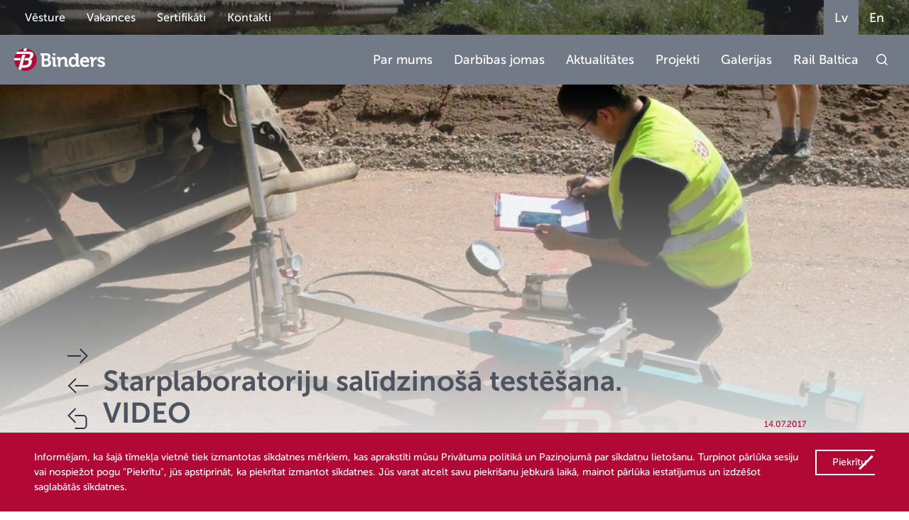

--- FILE ---
content_type: text/html; charset=UTF-8
request_url: https://binders.lv/galleries/starplaboratoriju-salidzinosa-testesana/
body_size: 11796
content:
<!doctype html>
<html lang="lv">
    <head>
        <title>Starplaboratoriju salīdzinošā testēšana. VIDEO - Binders.lv</title>
<link data-rocket-preload as="style" href="https://fonts.googleapis.com/css2?family=Montserrat:wght@300;400;500;600;700&#038;family=Commissioner&#038;display=swap" rel="preload">
<link href="https://fonts.googleapis.com/css2?family=Montserrat:wght@300;400;500;600;700&#038;family=Commissioner&#038;display=swap" media="print" onload="this.media=&#039;all&#039;" rel="stylesheet">
<noscript><link rel="stylesheet" href="https://fonts.googleapis.com/css2?family=Montserrat:wght@300;400;500;600;700&#038;family=Commissioner&#038;display=swap"></noscript>
        <meta charset="UTF-8">
        <meta name="viewport" content="width=device-width, initial-scale=1">
        <link rel="apple-touch-icon-precomposed" sizes="57x57" href="https://binders.lv/wp-content/themes/binders2022/favicons/apple-touch-icon-57x57.png">
        <link rel="apple-touch-icon-precomposed" sizes="114x114" href="https://binders.lv/wp-content/themes/binders2022/favicons/apple-touch-icon-114x114.png">
        <link rel="apple-touch-icon-precomposed" sizes="72x72" href="https://binders.lv/wp-content/themes/binders2022/favicons/apple-touch-icon-72x72.png">
        <link rel="apple-touch-icon-precomposed" sizes="144x144" href="https://binders.lv/wp-content/themes/binders2022/favicons/apple-touch-icon-144x144.png">
        <link rel="apple-touch-icon-precomposed" sizes="60x60" href="https://binders.lv/wp-content/themes/binders2022/favicons/apple-touch-icon-60x60.png">
        <link rel="apple-touch-icon-precomposed" sizes="120x120" href="https://binders.lv/wp-content/themes/binders2022/favicons/apple-touch-icon-120x120.png">
        <link rel="apple-touch-icon-precomposed" sizes="76x76" href="https://binders.lv/wp-content/themes/binders2022/favicons/apple-touch-icon-76x76.png">
        <link rel="apple-touch-icon-precomposed" sizes="152x152" href="https://binders.lv/wp-content/themes/binders2022/favicons/apple-touch-icon-152x152.png">
        <link rel="icon" type="image/png" href="https://binders.lv/wp-content/themes/binders2022/favicons/favicon-196x196.png" sizes="196x196">
        <link rel="icon" type="image/png" href="https://binders.lv/wp-content/themes/binders2022/favicons/favicon-96x96.png" sizes="96x96">
        <link rel="icon" type="image/png" href="https://binders.lv/wp-content/themes/binders2022/favicons/favicon-32x32.png" sizes="32x32">
        <link rel="icon" type="image/png" href="https://binders.lv/wp-content/themes/binders2022/favicons/favicon-16x16.png" sizes="16x16">
        <link rel="icon" type="image/png" href="https://binders.lv/wp-content/themes/binders2022/favicons/favicon-128.png" sizes="128x128">
        <link rel="preconnect" href="https://fonts.googleapis.com">
        <link rel="preconnect" href="https://fonts.gstatic.com" crossorigin>
        
        
        <link data-minify="1" rel="stylesheet" href="https://binders.lv/wp-content/cache/min/1/swiper@8/swiper-bundle.min.css?ver=1768399702">
        <meta name='robots' content='index, follow, max-image-preview:large, max-snippet:-1, max-video-preview:-1' />
	<style>img:is([sizes="auto" i], [sizes^="auto," i]) { contain-intrinsic-size: 3000px 1500px }</style>
	
	<!-- This site is optimized with the Yoast SEO plugin v25.4 - https://yoast.com/wordpress/plugins/seo/ -->
	<link rel="canonical" href="https://binders.lv/galleries/starplaboratoriju-salidzinosa-testesana/" />
	<meta name="twitter:card" content="summary_large_image" />
	<meta name="twitter:title" content="Starplaboratoriju salīdzinošā testēšana. VIDEO - Binders.lv" />
	<meta name="twitter:image" content="https://binders.lv/wp-content/uploads/2019/09/hs9a0849.jpg" />
	<script type="application/ld+json" class="yoast-schema-graph">{"@context":"https://schema.org","@graph":[{"@type":"WebPage","@id":"https://binders.lv/galleries/starplaboratoriju-salidzinosa-testesana/","url":"https://binders.lv/galleries/starplaboratoriju-salidzinosa-testesana/","name":"Starplaboratoriju salīdzinošā testēšana. VIDEO - Binders.lv","isPartOf":{"@id":"https://binders.lv/#website"},"primaryImageOfPage":{"@id":"https://binders.lv/galleries/starplaboratoriju-salidzinosa-testesana/#primaryimage"},"image":{"@id":"https://binders.lv/galleries/starplaboratoriju-salidzinosa-testesana/#primaryimage"},"thumbnailUrl":"https://binders.lv/wp-content/uploads/2019/09/hs9a0849.jpg","datePublished":"2017-07-14T00:00:00+00:00","dateModified":"2019-10-24T10:35:02+00:00","breadcrumb":{"@id":"https://binders.lv/galleries/starplaboratoriju-salidzinosa-testesana/#breadcrumb"},"inLanguage":"lv-LV","potentialAction":[{"@type":"ReadAction","target":["https://binders.lv/galleries/starplaboratoriju-salidzinosa-testesana/"]}]},{"@type":"ImageObject","inLanguage":"lv-LV","@id":"https://binders.lv/galleries/starplaboratoriju-salidzinosa-testesana/#primaryimage","url":"https://binders.lv/wp-content/uploads/2019/09/hs9a0849.jpg","contentUrl":"https://binders.lv/wp-content/uploads/2019/09/hs9a0849.jpg","width":1024,"height":683},{"@type":"BreadcrumbList","@id":"https://binders.lv/galleries/starplaboratoriju-salidzinosa-testesana/#breadcrumb","itemListElement":[{"@type":"ListItem","position":1,"name":"Home","item":"https://binders.lv/"},{"@type":"ListItem","position":2,"name":"Galleries","item":"https://binders.lv/galleries/"},{"@type":"ListItem","position":3,"name":"Starplaboratoriju salīdzinošā testēšana. VIDEO"}]},{"@type":"WebSite","@id":"https://binders.lv/#website","url":"https://binders.lv/","name":"Binders.lv","description":"Binders.lv","potentialAction":[{"@type":"SearchAction","target":{"@type":"EntryPoint","urlTemplate":"https://binders.lv/?s={search_term_string}"},"query-input":{"@type":"PropertyValueSpecification","valueRequired":true,"valueName":"search_term_string"}}],"inLanguage":"lv-LV"}]}</script>
	<!-- / Yoast SEO plugin. -->


<link rel='dns-prefetch' href='//maps.googleapis.com' />
<link href='https://fonts.gstatic.com' crossorigin rel='preconnect' />
<style id='wp-emoji-styles-inline-css' type='text/css'>

	img.wp-smiley, img.emoji {
		display: inline !important;
		border: none !important;
		box-shadow: none !important;
		height: 1em !important;
		width: 1em !important;
		margin: 0 0.07em !important;
		vertical-align: -0.1em !important;
		background: none !important;
		padding: 0 !important;
	}
</style>
<link rel='stylesheet' id='wp-block-library-css' href='https://binders.lv/wp-includes/css/dist/block-library/style.min.css?ver=6.8.3' type='text/css' media='all' />
<style id='classic-theme-styles-inline-css' type='text/css'>
/*! This file is auto-generated */
.wp-block-button__link{color:#fff;background-color:#32373c;border-radius:9999px;box-shadow:none;text-decoration:none;padding:calc(.667em + 2px) calc(1.333em + 2px);font-size:1.125em}.wp-block-file__button{background:#32373c;color:#fff;text-decoration:none}
</style>
<style id='safe-svg-svg-icon-style-inline-css' type='text/css'>
.safe-svg-cover{text-align:center}.safe-svg-cover .safe-svg-inside{display:inline-block;max-width:100%}.safe-svg-cover svg{height:100%;max-height:100%;max-width:100%;width:100%}

</style>
<style id='global-styles-inline-css' type='text/css'>
:root{--wp--preset--aspect-ratio--square: 1;--wp--preset--aspect-ratio--4-3: 4/3;--wp--preset--aspect-ratio--3-4: 3/4;--wp--preset--aspect-ratio--3-2: 3/2;--wp--preset--aspect-ratio--2-3: 2/3;--wp--preset--aspect-ratio--16-9: 16/9;--wp--preset--aspect-ratio--9-16: 9/16;--wp--preset--color--black: #000000;--wp--preset--color--cyan-bluish-gray: #abb8c3;--wp--preset--color--white: #ffffff;--wp--preset--color--pale-pink: #f78da7;--wp--preset--color--vivid-red: #cf2e2e;--wp--preset--color--luminous-vivid-orange: #ff6900;--wp--preset--color--luminous-vivid-amber: #fcb900;--wp--preset--color--light-green-cyan: #7bdcb5;--wp--preset--color--vivid-green-cyan: #00d084;--wp--preset--color--pale-cyan-blue: #8ed1fc;--wp--preset--color--vivid-cyan-blue: #0693e3;--wp--preset--color--vivid-purple: #9b51e0;--wp--preset--gradient--vivid-cyan-blue-to-vivid-purple: linear-gradient(135deg,rgba(6,147,227,1) 0%,rgb(155,81,224) 100%);--wp--preset--gradient--light-green-cyan-to-vivid-green-cyan: linear-gradient(135deg,rgb(122,220,180) 0%,rgb(0,208,130) 100%);--wp--preset--gradient--luminous-vivid-amber-to-luminous-vivid-orange: linear-gradient(135deg,rgba(252,185,0,1) 0%,rgba(255,105,0,1) 100%);--wp--preset--gradient--luminous-vivid-orange-to-vivid-red: linear-gradient(135deg,rgba(255,105,0,1) 0%,rgb(207,46,46) 100%);--wp--preset--gradient--very-light-gray-to-cyan-bluish-gray: linear-gradient(135deg,rgb(238,238,238) 0%,rgb(169,184,195) 100%);--wp--preset--gradient--cool-to-warm-spectrum: linear-gradient(135deg,rgb(74,234,220) 0%,rgb(151,120,209) 20%,rgb(207,42,186) 40%,rgb(238,44,130) 60%,rgb(251,105,98) 80%,rgb(254,248,76) 100%);--wp--preset--gradient--blush-light-purple: linear-gradient(135deg,rgb(255,206,236) 0%,rgb(152,150,240) 100%);--wp--preset--gradient--blush-bordeaux: linear-gradient(135deg,rgb(254,205,165) 0%,rgb(254,45,45) 50%,rgb(107,0,62) 100%);--wp--preset--gradient--luminous-dusk: linear-gradient(135deg,rgb(255,203,112) 0%,rgb(199,81,192) 50%,rgb(65,88,208) 100%);--wp--preset--gradient--pale-ocean: linear-gradient(135deg,rgb(255,245,203) 0%,rgb(182,227,212) 50%,rgb(51,167,181) 100%);--wp--preset--gradient--electric-grass: linear-gradient(135deg,rgb(202,248,128) 0%,rgb(113,206,126) 100%);--wp--preset--gradient--midnight: linear-gradient(135deg,rgb(2,3,129) 0%,rgb(40,116,252) 100%);--wp--preset--font-size--small: 13px;--wp--preset--font-size--medium: 20px;--wp--preset--font-size--large: 36px;--wp--preset--font-size--x-large: 42px;--wp--preset--spacing--20: 0.44rem;--wp--preset--spacing--30: 0.67rem;--wp--preset--spacing--40: 1rem;--wp--preset--spacing--50: 1.5rem;--wp--preset--spacing--60: 2.25rem;--wp--preset--spacing--70: 3.38rem;--wp--preset--spacing--80: 5.06rem;--wp--preset--shadow--natural: 6px 6px 9px rgba(0, 0, 0, 0.2);--wp--preset--shadow--deep: 12px 12px 50px rgba(0, 0, 0, 0.4);--wp--preset--shadow--sharp: 6px 6px 0px rgba(0, 0, 0, 0.2);--wp--preset--shadow--outlined: 6px 6px 0px -3px rgba(255, 255, 255, 1), 6px 6px rgba(0, 0, 0, 1);--wp--preset--shadow--crisp: 6px 6px 0px rgba(0, 0, 0, 1);}:where(.is-layout-flex){gap: 0.5em;}:where(.is-layout-grid){gap: 0.5em;}body .is-layout-flex{display: flex;}.is-layout-flex{flex-wrap: wrap;align-items: center;}.is-layout-flex > :is(*, div){margin: 0;}body .is-layout-grid{display: grid;}.is-layout-grid > :is(*, div){margin: 0;}:where(.wp-block-columns.is-layout-flex){gap: 2em;}:where(.wp-block-columns.is-layout-grid){gap: 2em;}:where(.wp-block-post-template.is-layout-flex){gap: 1.25em;}:where(.wp-block-post-template.is-layout-grid){gap: 1.25em;}.has-black-color{color: var(--wp--preset--color--black) !important;}.has-cyan-bluish-gray-color{color: var(--wp--preset--color--cyan-bluish-gray) !important;}.has-white-color{color: var(--wp--preset--color--white) !important;}.has-pale-pink-color{color: var(--wp--preset--color--pale-pink) !important;}.has-vivid-red-color{color: var(--wp--preset--color--vivid-red) !important;}.has-luminous-vivid-orange-color{color: var(--wp--preset--color--luminous-vivid-orange) !important;}.has-luminous-vivid-amber-color{color: var(--wp--preset--color--luminous-vivid-amber) !important;}.has-light-green-cyan-color{color: var(--wp--preset--color--light-green-cyan) !important;}.has-vivid-green-cyan-color{color: var(--wp--preset--color--vivid-green-cyan) !important;}.has-pale-cyan-blue-color{color: var(--wp--preset--color--pale-cyan-blue) !important;}.has-vivid-cyan-blue-color{color: var(--wp--preset--color--vivid-cyan-blue) !important;}.has-vivid-purple-color{color: var(--wp--preset--color--vivid-purple) !important;}.has-black-background-color{background-color: var(--wp--preset--color--black) !important;}.has-cyan-bluish-gray-background-color{background-color: var(--wp--preset--color--cyan-bluish-gray) !important;}.has-white-background-color{background-color: var(--wp--preset--color--white) !important;}.has-pale-pink-background-color{background-color: var(--wp--preset--color--pale-pink) !important;}.has-vivid-red-background-color{background-color: var(--wp--preset--color--vivid-red) !important;}.has-luminous-vivid-orange-background-color{background-color: var(--wp--preset--color--luminous-vivid-orange) !important;}.has-luminous-vivid-amber-background-color{background-color: var(--wp--preset--color--luminous-vivid-amber) !important;}.has-light-green-cyan-background-color{background-color: var(--wp--preset--color--light-green-cyan) !important;}.has-vivid-green-cyan-background-color{background-color: var(--wp--preset--color--vivid-green-cyan) !important;}.has-pale-cyan-blue-background-color{background-color: var(--wp--preset--color--pale-cyan-blue) !important;}.has-vivid-cyan-blue-background-color{background-color: var(--wp--preset--color--vivid-cyan-blue) !important;}.has-vivid-purple-background-color{background-color: var(--wp--preset--color--vivid-purple) !important;}.has-black-border-color{border-color: var(--wp--preset--color--black) !important;}.has-cyan-bluish-gray-border-color{border-color: var(--wp--preset--color--cyan-bluish-gray) !important;}.has-white-border-color{border-color: var(--wp--preset--color--white) !important;}.has-pale-pink-border-color{border-color: var(--wp--preset--color--pale-pink) !important;}.has-vivid-red-border-color{border-color: var(--wp--preset--color--vivid-red) !important;}.has-luminous-vivid-orange-border-color{border-color: var(--wp--preset--color--luminous-vivid-orange) !important;}.has-luminous-vivid-amber-border-color{border-color: var(--wp--preset--color--luminous-vivid-amber) !important;}.has-light-green-cyan-border-color{border-color: var(--wp--preset--color--light-green-cyan) !important;}.has-vivid-green-cyan-border-color{border-color: var(--wp--preset--color--vivid-green-cyan) !important;}.has-pale-cyan-blue-border-color{border-color: var(--wp--preset--color--pale-cyan-blue) !important;}.has-vivid-cyan-blue-border-color{border-color: var(--wp--preset--color--vivid-cyan-blue) !important;}.has-vivid-purple-border-color{border-color: var(--wp--preset--color--vivid-purple) !important;}.has-vivid-cyan-blue-to-vivid-purple-gradient-background{background: var(--wp--preset--gradient--vivid-cyan-blue-to-vivid-purple) !important;}.has-light-green-cyan-to-vivid-green-cyan-gradient-background{background: var(--wp--preset--gradient--light-green-cyan-to-vivid-green-cyan) !important;}.has-luminous-vivid-amber-to-luminous-vivid-orange-gradient-background{background: var(--wp--preset--gradient--luminous-vivid-amber-to-luminous-vivid-orange) !important;}.has-luminous-vivid-orange-to-vivid-red-gradient-background{background: var(--wp--preset--gradient--luminous-vivid-orange-to-vivid-red) !important;}.has-very-light-gray-to-cyan-bluish-gray-gradient-background{background: var(--wp--preset--gradient--very-light-gray-to-cyan-bluish-gray) !important;}.has-cool-to-warm-spectrum-gradient-background{background: var(--wp--preset--gradient--cool-to-warm-spectrum) !important;}.has-blush-light-purple-gradient-background{background: var(--wp--preset--gradient--blush-light-purple) !important;}.has-blush-bordeaux-gradient-background{background: var(--wp--preset--gradient--blush-bordeaux) !important;}.has-luminous-dusk-gradient-background{background: var(--wp--preset--gradient--luminous-dusk) !important;}.has-pale-ocean-gradient-background{background: var(--wp--preset--gradient--pale-ocean) !important;}.has-electric-grass-gradient-background{background: var(--wp--preset--gradient--electric-grass) !important;}.has-midnight-gradient-background{background: var(--wp--preset--gradient--midnight) !important;}.has-small-font-size{font-size: var(--wp--preset--font-size--small) !important;}.has-medium-font-size{font-size: var(--wp--preset--font-size--medium) !important;}.has-large-font-size{font-size: var(--wp--preset--font-size--large) !important;}.has-x-large-font-size{font-size: var(--wp--preset--font-size--x-large) !important;}
:where(.wp-block-post-template.is-layout-flex){gap: 1.25em;}:where(.wp-block-post-template.is-layout-grid){gap: 1.25em;}
:where(.wp-block-columns.is-layout-flex){gap: 2em;}:where(.wp-block-columns.is-layout-grid){gap: 2em;}
:root :where(.wp-block-pullquote){font-size: 1.5em;line-height: 1.6;}
</style>
<link rel='stylesheet' id='fancybox-css' href='https://binders.lv/wp-content/themes/binders2022/assets/plugins/fancybox/jquery.fancybox.min.css?ver=3.5.7' type='text/css' media='all' />
<link data-minify="1" rel='stylesheet' id='binders-css' href='https://binders.lv/wp-content/cache/min/1/wp-content/themes/binders2022/assets/build/css/styles.min.css?ver=1768399702' type='text/css' media='all' />
<link data-minify="1" rel='stylesheet' id='wp-pagenavi-css' href='https://binders.lv/wp-content/cache/min/1/wp-content/plugins/wp-pagenavi/pagenavi-css.css?ver=1768399702' type='text/css' media='all' />
<script type="text/javascript" id="image-watermark-no-right-click-js-before">
/* <![CDATA[ */
var iwArgsNoRightClick = {"rightclick":"Y","draganddrop":"Y"};
/* ]]> */
</script>
<script data-minify="1" type="text/javascript" src="https://binders.lv/wp-content/cache/min/1/wp-content/plugins/image-watermark/js/no-right-click.js?ver=1768399702" id="image-watermark-no-right-click-js"></script>
<link rel="https://api.w.org/" href="https://binders.lv/wp-json/" /><link rel="alternate" title="JSON" type="application/json" href="https://binders.lv/wp-json/wp/v2/galleries/15066" /><link rel="EditURI" type="application/rsd+xml" title="RSD" href="https://binders.lv/xmlrpc.php?rsd" />
<meta name="generator" content="WordPress 6.8.3" />
<link rel='shortlink' href='https://binders.lv/?p=15066' />
<link rel="alternate" title="oEmbed (JSON)" type="application/json+oembed" href="https://binders.lv/wp-json/oembed/1.0/embed?url=https%3A%2F%2Fbinders.lv%2Fgalleries%2Fstarplaboratoriju-salidzinosa-testesana%2F" />
<link rel="alternate" title="oEmbed (XML)" type="text/xml+oembed" href="https://binders.lv/wp-json/oembed/1.0/embed?url=https%3A%2F%2Fbinders.lv%2Fgalleries%2Fstarplaboratoriju-salidzinosa-testesana%2F&#038;format=xml" />
<link rel="icon" href="https://binders.lv/wp-content/uploads/2022/03/cropped-Binders-fav-32x32.png" sizes="32x32" />
<link rel="icon" href="https://binders.lv/wp-content/uploads/2022/03/cropped-Binders-fav-192x192.png" sizes="192x192" />
<link rel="apple-touch-icon" href="https://binders.lv/wp-content/uploads/2022/03/cropped-Binders-fav-180x180.png" />
<meta name="msapplication-TileImage" content="https://binders.lv/wp-content/uploads/2022/03/cropped-Binders-fav-270x270.png" />
    <meta name="generator" content="AccelerateWP 3.20.0.3-1.1-32" data-wpr-features="wpr_minify_js wpr_minify_css wpr_desktop" /></head>
    <body>
        <div data-rocket-location-hash="90f3d0eaee059eb756b9567ee751deca" class="mob-menu">
            <div data-rocket-location-hash="902eb525e5ce62d6b3037b606d41078e" class="header-main-wrap">
                <div data-rocket-location-hash="3a9c38d107827bdecf26a760a52fd8e1" class="header-main">
                    <a href="https://binders.lv/" class="index-link"><img src="https://binders.lv/wp-content/themes/binders2022/assets/images/logo.svg" alt="Logo" style="display:inline">
                    </a>
                    <img src="https://binders.lv/wp-content/themes/binders2022/assets/images/hamburger.svg" alt="hamburger" class="hamburger-rotated">
                </div>
            </div>
            <div data-rocket-location-hash="42c911cb120601d3eb02dbaf568265a2" class="mob-list">
                <div data-rocket-location-hash="645716a9be8db934aae329c9f1ae3bea" id="menu-item-376" class="menu-item menu-item-type-post_type menu-item-object-page menu-item-has-children item menu-item-376"><div class="item-head">Par mums<img src="https://binders.lv/wp-content/themes/binders2022/assets/images/arrow-mob.svg" alt="arrow"></div>
<div class="item-dropdown">
	<div id="menu-item-377" class="menu-item menu-item-type-post_type menu-item-object-page item menu-item-377"><a href="https://binders.lv/par-mums/misija-un-vizija/" class="item-head">Misija un Vīzija</a></div>	<div id="menu-item-378" class="menu-item menu-item-type-post_type menu-item-object-page menu-item-has-children item menu-item-378 dropdown-submenu"><div class="item-head">Sociālā atbildība<img src="https://binders.lv/wp-content/themes/binders2022/assets/images/arrow-mob.svg" alt="arrow"></div>
	<div class="item-dropdown">
		<div id="menu-item-379" class="menu-item menu-item-type-post_type menu-item-object-page item menu-item-379"><a href="https://binders.lv/par-mums/sociala-atbildiba/daliba-organizacijas/" class="item-head">Dalība nevalstiskajās organizācijās</a></div>		<div id="menu-item-380" class="menu-item menu-item-type-post_type menu-item-object-page item menu-item-380"><a href="https://binders.lv/par-mums/sociala-atbildiba/musu-atbalsts/" class="item-head">Mūsu atbalsts</a></div></div></div>	<div id="menu-item-381" class="menu-item menu-item-type-post_type menu-item-object-page item menu-item-381"><a href="https://binders.lv/par-mums/vadiba/" class="item-head">Vadība</a></div>	<div id="menu-item-382" class="menu-item menu-item-type-post_type menu-item-object-page menu-item-has-children item menu-item-382 dropdown-submenu"><div class="item-head">Vadības Sistēmas<img src="https://binders.lv/wp-content/themes/binders2022/assets/images/arrow-mob.svg" alt="arrow"></div>
	<div class="item-dropdown">
		<div id="menu-item-383" class="menu-item menu-item-type-post_type menu-item-object-page item menu-item-383"><a href="https://binders.lv/par-mums/vadibas-sistemas/kvalitate/" class="item-head">Kvalitāte</a></div>		<div id="menu-item-384" class="menu-item menu-item-type-post_type menu-item-object-page item menu-item-384"><a href="https://binders.lv/par-mums/vadibas-sistemas/vide/" class="item-head">Vide</a></div>		<div id="menu-item-385" class="menu-item menu-item-type-post_type menu-item-object-page item menu-item-385"><a href="https://binders.lv/par-mums/vadibas-sistemas/darba-aizsardziba/" class="item-head">Darba Aizsardzība</a></div>		<div id="menu-item-386" class="menu-item menu-item-type-post_type menu-item-object-page item menu-item-386"><a href="https://binders.lv/par-mums/vadibas-sistemas/energoparvaldiba/" class="item-head">Energopārvaldība</a></div></div></div>	<div id="menu-item-387" class="menu-item menu-item-type-post_type menu-item-object-page item menu-item-387"><a href="https://binders.lv/par-mums/finanses/" class="item-head">Finanses</a></div></div></div><div data-rocket-location-hash="e583c54eac0cd5e220d9c54082046fcf" id="menu-item-389" class="menu-item menu-item-type-post_type menu-item-object-page menu-item-has-children item menu-item-389"><div class="item-head">Darbības jomas<img src="https://binders.lv/wp-content/themes/binders2022/assets/images/arrow-mob.svg" alt="arrow"></div>
<div class="item-dropdown">
	<div id="menu-item-390" class="menu-item menu-item-type-post_type menu-item-object-page menu-item-has-children item menu-item-390 dropdown-submenu"><div class="item-head">Būvniecība<img src="https://binders.lv/wp-content/themes/binders2022/assets/images/arrow-mob.svg" alt="arrow"></div>
	<div class="item-dropdown">
		<div id="menu-item-391" class="menu-item menu-item-type-post_type menu-item-object-page item menu-item-391"><a href="https://binders.lv/darbibas-jomas/buvnieciba/celi-ielas-laukumi/" class="item-head">Ceļi, ielas, laukumi</a></div>		<div id="menu-item-392" class="menu-item menu-item-type-post_type menu-item-object-page item menu-item-392"><a href="https://binders.lv/darbibas-jomas/buvnieciba/dzelzcels/" class="item-head">Dzelzceļš</a></div>		<div id="menu-item-393" class="menu-item menu-item-type-post_type menu-item-object-page item menu-item-393"><a href="https://binders.lv/darbibas-jomas/buvnieciba/lidlauki/" class="item-head">Lidlauki</a></div>		<div id="menu-item-394" class="menu-item menu-item-type-post_type menu-item-object-page item menu-item-394"><a href="https://binders.lv/darbibas-jomas/buvnieciba/arejie-udensvadi-un-kanalizacijas-tikli/" class="item-head">Ārējie ūdensvadi un kanalizācijas tīkli</a></div>		<div id="menu-item-395" class="menu-item menu-item-type-post_type menu-item-object-page item menu-item-395"><a href="https://binders.lv/darbibas-jomas/buvnieciba/atzinibas/" class="item-head">Atzinības</a></div></div></div>	<div id="menu-item-396" class="menu-item menu-item-type-post_type menu-item-object-page menu-item-has-children item menu-item-396 dropdown-submenu"><div class="item-head">Asfaltbetona ražošana<img src="https://binders.lv/wp-content/themes/binders2022/assets/images/arrow-mob.svg" alt="arrow"></div>
	<div class="item-dropdown">
		<div id="menu-item-397" class="menu-item menu-item-type-post_type menu-item-object-page item menu-item-397"><a href="https://binders.lv/darbibas-jomas/asfaltbetona-razosana/vangazu-abr/" class="item-head">Vangažu ABR</a></div>		<div id="menu-item-398" class="menu-item menu-item-type-post_type menu-item-object-page item menu-item-398"><a href="https://binders.lv/darbibas-jomas/asfaltbetona-razosana/daugavpils-abr/" class="item-head">Daugavpils ABR</a></div>		<div id="menu-item-399" class="menu-item menu-item-type-post_type menu-item-object-page item menu-item-399"><a href="https://binders.lv/darbibas-jomas/asfaltbetona-razosana/videi-draudzigu-tehnologiju-ieviesana/" class="item-head">Videi draudzīgu tehnoloģiju ieviešana</a></div>		<div id="menu-item-403" class="menu-item menu-item-type-post_type menu-item-object-page item menu-item-403"><a href="https://binders.lv/darbibas-jomas/asfaltbetona-razosana/kontakti/" class="item-head">Kontakti</a></div></div></div>	<div id="menu-item-404" class="menu-item menu-item-type-post_type menu-item-object-page menu-item-has-children item menu-item-404 dropdown-submenu"><div class="item-head">Ceļu būvmateriālu testēšana<img src="https://binders.lv/wp-content/themes/binders2022/assets/images/arrow-mob.svg" alt="arrow"></div>
	<div class="item-dropdown">
		<div id="menu-item-405" class="menu-item menu-item-type-post_type menu-item-object-page item menu-item-405"><a href="https://binders.lv/darbibas-jomas/celu-buvmaterialu-testesanas-laboratorija/akreditacija/" class="item-head">Akreditācija</a></div>		<div id="menu-item-406" class="menu-item menu-item-type-post_type menu-item-object-page item menu-item-406"><a href="https://binders.lv/darbibas-jomas/celu-buvmaterialu-testesanas-laboratorija/testesanas-veidi/" class="item-head">Testēšanas veidi</a></div>		<div id="menu-item-407" class="menu-item menu-item-type-post_type menu-item-object-page item menu-item-407"><a href="https://binders.lv/darbibas-jomas/celu-buvmaterialu-testesanas-laboratorija/testesanas-metodes/" class="item-head">Testēšanas metodes</a></div>		<div id="menu-item-408" class="menu-item menu-item-type-post_type menu-item-object-page item menu-item-408"><a href="https://binders.lv/darbibas-jomas/celu-buvmaterialu-testesanas-laboratorija/testesanas-darbu-pieteiksana/" class="item-head">Testēšanas darbu pieteikšana</a></div>		<div id="menu-item-411" class="menu-item menu-item-type-post_type menu-item-object-page item menu-item-411"><a href="https://binders.lv/darbibas-jomas/celu-buvmaterialu-testesanas-laboratorija/kontakti/" class="item-head">Kontakti</a></div></div></div>	<div id="menu-item-413" class="menu-item menu-item-type-post_type menu-item-object-page menu-item-has-children item menu-item-413 dropdown-submenu"><div class="item-head">Ģeodēzija<img src="https://binders.lv/wp-content/themes/binders2022/assets/images/arrow-mob.svg" alt="arrow"></div>
	<div class="item-dropdown">
		<div id="menu-item-414" class="menu-item menu-item-type-post_type menu-item-object-page item menu-item-414"><a href="https://binders.lv/darbibas-jomas/geodezija/darbiba/" class="item-head">Darbība</a></div>		<div id="menu-item-415" class="menu-item menu-item-type-post_type menu-item-object-page item menu-item-415"><a href="https://binders.lv/darbibas-jomas/geodezija/sertifikacija/" class="item-head">Sertifikācija</a></div>		<div id="menu-item-417" class="menu-item menu-item-type-post_type menu-item-object-page item menu-item-417"><a href="https://binders.lv/darbibas-jomas/geodezija/kontakti/" class="item-head">Kontakti</a></div></div></div></div></div><div data-rocket-location-hash="228e34a6d67398ce500d176252e1c731" id="menu-item-420" class="menu-item menu-item-type-post_type_archive menu-item-object-news item menu-item-420"><a href="https://binders.lv/news/" class="item-head">Aktualitātes</a></div><div data-rocket-location-hash="2fcbe7c587e9cebf359fc28a1820d560" id="menu-item-421" class="menu-item menu-item-type-post_type_archive menu-item-object-projects item menu-item-421"><a href="https://binders.lv/projects/" class="item-head">Projekti</a></div><div data-rocket-location-hash="0a834cb779aab9c822bcec7d388a082b" id="menu-item-422" class="menu-item menu-item-type-post_type_archive menu-item-object-galleries item menu-item-422"><a href="https://binders.lv/galleries/" class="item-head">Galerijas</a></div><div data-rocket-location-hash="0f8638227797d017f52488be6ac4ff51" id="menu-item-423" class="menu-item menu-item-type-post_type menu-item-object-page item menu-item-423"><a href="https://binders.lv/kontakti/" class="item-head">Kontakti</a></div><div data-rocket-location-hash="b843aaa9ade5f78b831ee00670a57d30" id="menu-item-20680" class="menu-item menu-item-type-custom menu-item-object-custom item menu-item-20680"><a href="https://binders.lv/vacancies/" class="item-head">Vakances</a></div>            </div>
            <div data-rocket-location-hash="66222092fd454a663f94c9d88491dcc5" class="search-mob">
                <input type="text" name="search" id="search" placeholder="Meklēt">
                <img src="https://binders.lv/wp-content/themes/binders2022/assets/images/search.svg" alt="icon" class="search-btn-mob">
            </div>
            <div data-rocket-location-hash="ade4d341c110a0deef74f05726429a02" class="lang-select-mob">
                <a class="menu-item lang-item lang-item-5 lang-item-lv current-lang lang-item-first menu-item menu-item-type-custom menu-item-object-custom  lang" href="https://binders.lv/galleries/starplaboratoriju-salidzinosa-testesana/">Lv<span class="menu-item_line"></span></a></li>
<a class="menu-item lang-item lang-item-2 lang-item-en no-translation menu-item menu-item-type-custom menu-item-object-custom  lang" href="https://binders.lv/en/home/">En<span class="menu-item_line"></span></a></li>
            </div>
        </div>
                <header data-rocket-location-hash="a66c76387dcffbb6ce2ac95564984b15" class="other-header">
            <div data-rocket-location-hash="8b374dc8e0dfdf709da5e9ba4103c9ef" class="header-head-wrap">
                <div data-rocket-location-hash="972cd02e039a84e7afdcd22ee37b19a1" class="header-head">
                    <div class="links">
                        <a class="menu-item  menu-item menu-item-type-post_type menu-item-object-page    menu-item-20273" href="https://binders.lv/vesture/">Vēsture<span class="menu-item_line"></span></a></li>
<a class="menu-item  menu-item menu-item-type-post_type_archive menu-item-object-vacancies    menu-item-20367" href="https://binders.lv/vacancies/">Vakances<span class="menu-item_line"></span></a></li>
<a class="menu-item  menu-item menu-item-type-post_type menu-item-object-page    menu-item-20275" href="https://binders.lv/sertifikati/">Sertifikāti<span class="menu-item_line"></span></a></li>
<a class="menu-item  menu-item menu-item-type-post_type menu-item-object-page    menu-item-20276" href="https://binders.lv/kontakti/">Kontakti<span class="menu-item_line"></span></a></li>
                    </div>
                    <div class="links">
                        <a class="menu-item lang-item lang-item-5 lang-item-lv current-lang lang-item-first menu-item menu-item-type-custom menu-item-object-custom  lang" href="https://binders.lv/galleries/starplaboratoriju-salidzinosa-testesana/">Lv<span class="menu-item_line"></span></a></li>
<a class="menu-item lang-item lang-item-2 lang-item-en no-translation menu-item menu-item-type-custom menu-item-object-custom  lang" href="https://binders.lv/en/home/">En<span class="menu-item_line"></span></a></li>
                    </div>
                </div>
            </div>
            <div data-rocket-location-hash="cdd1e1b696d4a753a21d5e546f73a8da" class="header-main-wrap">
                <div data-rocket-location-hash="144343749d583e3ace960e8a8bed2228" class="header-main">
                    <a href="https://binders.lv/" class="index-link">
                        <img src="https://binders.lv/wp-content/themes/binders2022/assets/images/logo.svg" alt="Logo">
                        </a>

                    <div class="links">
                        <a class="menu-item  menu-item menu-item-type-post_type menu-item-object-page    menu-item-20351" href="https://binders.lv/par-mums/">Par mums<span class="menu-item_line"></span></a></li>
<a class="menu-item  menu-item menu-item-type-post_type menu-item-object-page    menu-item-20352" href="https://binders.lv/darbibas-jomas/">Darbības jomas<span class="menu-item_line"></span></a></li>
<a class="menu-item  menu-item menu-item-type-post_type_archive menu-item-object-news    menu-item-20353" href="https://binders.lv/news/">Aktualitātes<span class="menu-item_line"></span></a></li>
<a class="menu-item  menu-item menu-item-type-post_type_archive menu-item-object-projects    menu-item-20354" href="https://binders.lv/projects/">Projekti<span class="menu-item_line"></span></a></li>
<a class="menu-item  menu-item menu-item-type-post_type_archive menu-item-object-galleries    menu-item-20355" href="https://binders.lv/galleries/">Galerijas<span class="menu-item_line"></span></a></li>
<a class="menu-item  menu-item menu-item-type-post_type menu-item-object-page    menu-item-20356" href="https://binders.lv/rail-baltica-rix-mezgls/">Rail Baltica<span class="menu-item_line"></span></a></li>
                        <div class="search">
                            <input type="text">
                            <div class="icons">
                                <img src="https://binders.lv/wp-content/themes/binders2022/assets/images/search.svg" alt="search" class="search-icon" onclick="openSearch()">
                                <img src="https://binders.lv/wp-content/themes/binders2022/assets/images/cross.svg" alt="cross" class="cross" onclick="closeSearch()">
                            </div>
                        </div>
                    </div>
                    <img src="https://binders.lv/wp-content/themes/binders2022/assets/images/hamburger.svg" alt="hamburger" class="hamburger">
                </div>
            </div>
        </header>
<div data-rocket-location-hash="390a61c5ae4ffc7d4035a248fe395381" class="absolute-img">
    <img src="https://binders.lv/wp-content/uploads/2019/09/hs9a0849.jpg" alt="img">
    <div data-rocket-location-hash="552113e46e3e2d4846cc0d21cde6b2a0" class="gradient">        
    </div>
</div>
<main data-rocket-location-hash="f866cb0b5c8e60781a75c3f00aecad19" class="page">
    <section data-rocket-location-hash="ede7c8738cb29e3d16f80b42c2f3cf34" class="content-block  absolute-img-before">
        <div data-rocket-location-hash="3c4f1a44da5a40e1a07a0312a9938665" class="content-wrap">
            <div class="title-date">
                <h2>Starplaboratoriju salīdzinošā testēšana. VIDEO</h2>
                <span>14.07.2017</span>
                <div class="buttons">
                                        <a href="https://binders.lv/galleries/binders-latvijas-celinieku-50-turisma-salidojuma-072017/">
                        <img src="https://binders.lv/wp-content/themes/binders2022/assets/images/arrow-right-gray.svg" alt="">                        
                    </a>
                                                            <a href="https://binders.lv/galleries/autocela-a-13-posma-segas-parbuves-process-0405-2017/">
                        <img src="https://binders.lv/wp-content/themes/binders2022/assets/images/arrow-left-gray.svg" alt="">
                    </a>
                                        <a href="https://binders.lv/galleries/">
                        <img src="https://binders.lv/wp-content/themes/binders2022/assets/images/arrow-back.svg" alt="">
                    </a>
                </div>
            </div>
            <p class="t2"><iframe src="https://www.youtube.com/embed/AXfA8rNYpuU" width="560" height="315" frameborder="0"></iframe></p>
                                </div>
    </section>
</main>
        <footer data-rocket-location-hash="22e4b05822d4a90b2b424c2628ca11f1">
            <div data-rocket-location-hash="d95b33efbebe0799530b4f4ea054a4e1" class="footer-img">
                <img src="https://binders.lv/wp-content/themes/binders2022/assets/images/Map.svg" alt="map" class="map">
                <img src="https://binders.lv/wp-content/themes/binders2022/assets/images/map-mob.svg" alt="map-mob" class="mob-map">
                <div data-rocket-location-hash="2c27b5b6a153c37dc8e73ce9c32bfe77" class="logos">
                    <img src="https://binders.lv/wp-content/themes/binders2022/assets/images/logo-liaa.png" alt="Logo">
                    <img src="https://binders.lv/wp-content/themes/binders2022/assets/images/logo-norway-grants.png" alt="logo">
                </div>
            </div>
            <div data-rocket-location-hash="d8bbb5e484167e34e1cbcfe3f0e26f53" class="footer-wrap">
                <h1>Kontakti</h1>
                <div data-rocket-location-hash="9f876c5383e81f802e9764c26030a305" style="display:flex;justify-content:space-between;align-items:end;flex-wrap:wrap;">
                    <div class="footer-content">
                        <h3>Adrese:</h3>
                        <p class="t1">Katlakalna iela 11, Rīga, LV 1073, Latvija</p>
                        <div class="flex-footer">
                            <div class="item">
                                <h3>Tālrunis:</h3>
                                <p class="t1"><a href="tel:+37167810579">+371 67810579</a></p>
                            </div>
                            <div class="item">
                                <h3>E-pasts:</h3>
                                <p class="t1"><a href="mailto:binders@binders.lv">binders@binders.lv</a></p>
                            </div>
                        </div>
                        <h4>Rekvizīti</h4>
                        <div class="rekviziti">
                            <p class="t2">Ceļu būves firma SIA „Binders”<br />
Antonijas iela 10-1, Rīga, LV-1010<br />
PVN LV40003164644</p>
<p class="t2">Luminor Bank AS<br />
LV77RIKO0000080023913</p>
                        </div>
                                                    <a href="https://binders.lv/kontakti/" class="link-btn big">Izvērsta kontaktinformācija</a>
                        
                                                    <div class="media">
                                                                                                            <a href="https://www.youtube.com/user/binders2511" class="item" target="_blank">
                                            <img src="https://binders.lv/wp-content/themes/binders2022/assets/images/yt-hover.svg" alt="yt" class="hover">
                                            <img src="https://binders.lv/wp-content/themes/binders2022/assets/images/yt.svg" alt="yt">
                                        </a>
                                                                                                                                                                                                                        <a href="https://www.linkedin.com/company/bindersconctruction/" class="item" target="_blank">
                                            <img src="https://binders.lv/wp-content/themes/binders2022/assets/images/linked-hover.svg" alt="linked" class="hover">
                                            <img src="https://binders.lv/wp-content/themes/binders2022/assets/images/linked.svg" alt="linked">
                                        </a>
                                                                                                </div>
                                                <a class="menu-item  menu-item menu-item-type-post_type menu-item-object-page  privacy" href="https://binders.lv/par-mums/privatuma-politika/">Privātuma politika<span class="menu-item_line"></span></a></li>
<a class="menu-item  menu-item menu-item-type-post_type menu-item-object-page  privacy" href="https://binders.lv/sikdatnu-politika/">Sīkdatņu politika<span class="menu-item_line"></span></a></li>
                        <div class="copyright">
                            © SIA BINDERS 2023. Visas tiesības aizsargātas.                        </div>
                    </div>

                    <a style="color:white; opacity:0.5;" href="https://devio.lv" alt="Developed by Devio" title="Developed by Devio">
                        Mājaslapa izstrādāta

                        <svg width="48" height="15" viewBox="0 0 48 15" fill="none" xmlns="http://www.w3.org/2000/svg">
                            <g clip-path="url(#clip0_725_664)">
                                <desc>Devio</desc>
                                <path fill-rule="evenodd" clip-rule="evenodd" d="M42.4556 4.18604C45.5156 4.18604 47.9998 6.60872 47.9998 9.59303C47.9998 12.5773 45.5156 15 42.4556 15C39.3955 15 36.9111 12.5773 36.9111 9.59303C36.9111 6.60872 39.3955 4.18604 42.4556 4.18604ZM42.4556 6.80232C44.0348 6.80232 45.3171 8.05291 45.3171 9.59303C45.3171 11.1331 44.0348 12.3837 42.4556 12.3837C40.8763 12.3837 39.5939 11.1331 39.5939 9.59303C39.5939 8.05291 40.8763 6.80232 42.4556 6.80232Z" fill="#F2F2F2"></path>
                                <path fill-rule="evenodd" clip-rule="evenodd" d="M36.1964 5.49243C36.1964 4.7712 35.5959 4.18506 34.855 4.18506C34.1142 4.18506 33.5137 4.7712 33.5137 5.49243C33.5137 7.57413 33.5137 11.6121 33.5137 13.6914C33.5137 14.4126 34.1142 14.9988 34.855 14.9988C35.5959 14.9988 36.1964 14.4126 36.1964 13.6914C36.1964 11.6121 36.1964 7.57413 36.1964 5.49243Z" fill="#F2F2F2"></path>
                                <path fill-rule="evenodd" clip-rule="evenodd" d="M31.4319 4.18604C31.8796 4.18604 32.2987 4.40016 32.5538 4.75906C32.809 5.1179 32.8674 5.57598 32.7106 5.98493C31.8927 8.11406 30.5466 11.6163 29.796 13.5697C29.4658 14.43 28.6222 15 27.6803 15C26.7383 15 25.8954 14.43 25.5645 13.5697C24.814 11.6163 23.4684 8.11406 22.6505 5.98493C22.4931 5.57598 22.5515 5.11795 22.8067 4.75906C23.0619 4.40016 23.481 4.18604 23.9287 4.18604C24.467 4.18604 24.9493 4.51173 25.1377 5.00336C25.7195 6.51755 26.9518 9.72406 27.4573 11.039C27.4919 11.1298 27.5807 11.19 27.6803 11.19C27.7798 11.19 27.8687 11.1298 27.9038 11.039C28.4088 9.72406 29.641 6.51755 30.2229 5.00336C30.4119 4.51173 30.8936 4.18604 31.4319 4.18604Z" fill="#F2F2F2"></path>
                                <path fill-rule="evenodd" clip-rule="evenodd" d="M9.7473 0C10.103 0 10.4441 0.137791 10.6957 0.383081C10.9472 0.62843 11.0885 0.961104 11.0885 1.30802V9.83127H11.0832C10.9554 12.7048 8.52249 15 5.54427 15C2.48431 15 0 12.5772 0 9.59301C0 6.60883 2.48431 4.18604 5.54427 4.18604C6.26693 4.18604 6.95752 4.32116 7.5907 4.56686C7.77419 4.63755 7.98172 4.61505 8.14483 4.50686C8.30799 4.39866 8.40564 4.21866 8.40564 4.02628C8.40582 3.25849 8.40582 2.16267 8.40582 1.30802C8.40582 0.585639 9.00627 0 9.74706 0C9.74712 0 9.74718 0 9.7473 0ZM5.54427 6.80232C7.12361 6.80232 8.40582 8.05278 8.40582 9.59301C8.40582 11.1332 7.12361 12.3837 5.54427 12.3837C3.96493 12.3837 2.68271 11.1332 2.68271 9.59301C2.68271 8.05278 3.96493 6.80232 5.54427 6.80232Z" fill="#F2F2F2"></path>
                                <path fill-rule="evenodd" clip-rule="evenodd" d="M15.1616 10.6105C15.0537 10.6105 14.9541 10.6669 14.9011 10.7587C14.8486 10.8506 14.851 10.9628 14.9071 11.0523C15.4126 11.85 16.3175 12.3837 17.3489 12.3837C17.9784 12.3837 18.5609 12.1849 19.0336 11.8477C19.5338 11.4901 20.2098 11.4773 20.7237 11.8157C20.7243 11.8151 20.7243 11.8151 20.7243 11.8151C21.0611 12.0372 21.2698 12.4029 21.2853 12.7994C21.3008 13.196 21.1213 13.5762 20.8024 13.8221C19.8545 14.5588 18.6539 15 17.3489 15C14.2888 15 11.8047 12.5768 11.8047 9.59304C11.8047 6.60872 14.2888 4.18604 17.3489 4.18604C20.4089 4.18604 22.8931 6.60872 22.8931 9.59304C22.8931 10.1547 22.4257 10.6105 21.8498 10.6105C20.1114 10.6105 16.4666 10.6105 15.1616 10.6105ZM19.7883 8.13431C19.8444 8.22326 19.8462 8.33489 19.7937 8.42559C19.7418 8.51687 19.6429 8.57326 19.5362 8.57326C18.5239 8.57559 16.1733 8.57559 15.1616 8.57559C15.0537 8.57559 14.9541 8.51861 14.9011 8.42675C14.8486 8.33547 14.851 8.22268 14.9071 8.13315C15.4126 7.33547 16.3175 6.80233 17.3489 6.80233C18.3802 6.80233 19.2846 7.33547 19.7883 8.13431Z" fill="#F2F2F2"></path>
                            </g>
                            <defs>
                                <clipPath id="clip0_725_664">
                                    <rect width="48" height="15" fill="white"></rect>
                                </clipPath>
                            </defs>
                        </svg>
                    </a>
                </div>
            </div>
        </footer>
        <div data-rocket-location-hash="55fe2f150c96d821d9d0a0649bdd5992" class="outer cookie-monster">
    <div data-rocket-location-hash="52734bf1c1b645e745db18ecb073eefb" class="inner">

        <div data-rocket-location-hash="9311dc777f15cbe0c863156fa43b956d" class="frow" style="display:flex;flex-direction:row;justify-content:space-between;padding:24px 48px">

            <div class="fcol cookie-text">
                Informējam, ka šajā tīmekļa vietnē tiek izmantotas sīkdatnes mērķiem, kas aprakstīti mūsu <a href="https://binders.lv/privatuma-politika/">Privātuma politikā</a> un <a href="https://binders.lv/sikdatnu-politika/">Paziņojumā par sīkdatņu lietošanu</a>. Turpinot pārlūka sesiju vai nospiežot pogu "Piekrītu", jūs apstiprināt, ka piekrītat izmantot sīkdatnes. Jūs varat atcelt savu piekrišanu jebkurā laikā, mainot pārlūka iestatījumus un izdzēšot saglabātās sīkdatnes.            </div>

            <div class="fcol">
                <button type="button" class="link-btn white">Piekrītu</button>
            </div>

        </div>

    </div>
</div>
<script>
    var map,
        style = [
  {
    "elementType": "labels.icon",
    "stylers": [
      {
        "visibility": "off"
      }
    ]
  },
  {
    "elementType": "labels.text.fill",
    "stylers": [
      {
        "color": "#5e6673"
      },
      {
        "gamma": "1.5"
      }
    ]
  },
  {
    "elementType": "labels.text.stroke",
    "stylers": [
      {
        "color": "#4d535f"
      }
    ]
  },
  {
    "featureType": "administrative",
    "stylers": [
      {
        "saturation": "-100"
      }
    ]
  },
  {
    "featureType": "administrative",
    "elementType": "labels.icon",
    "stylers": [
      {
        "visibility": "off"
      }
    ]
  },
  {
    "featureType": "administrative",
    "elementType": "labels.text",
    "stylers": [
      {
        "visibility": "off"
      }
    ]
  },
  {
    "featureType": "administrative.country",
    "stylers": [
      {
        "visibility": "simplified"
      }
    ]
  },
  {
    "featureType": "administrative.country",
    "elementType": "geometry.stroke",
    "stylers": [
      {
        "visibility": "on"
      }
    ]
  },
  {
    "featureType": "administrative.country",
    "elementType": "labels.icon",
    "stylers": [
      {
        "visibility": "off"
      }
    ]
  },
  {
    "featureType": "administrative.land_parcel",
    "elementType": "geometry",
    "stylers": [
      {
        "visibility": "off"
      }
    ]
  },
  {
    "featureType": "administrative.locality",
    "stylers": [
      {
        "visibility": "off"
      }
    ]
  },
  {
    "featureType": "administrative.neighborhood",
    "stylers": [
      {
        "visibility": "off"
      }
    ]
  },
  {
    "featureType": "administrative.province",
    "stylers": [
      {
        "visibility": "off"
      }
    ]
  },
  {
    "featureType": "administrative.province",
    "elementType": "labels",
    "stylers": [
      {
        "visibility": "off"
      }
    ]
  },
  {
    "featureType": "landscape",
    "stylers": [
      {
        "saturation": -100
      },
      {
        "lightness": 65
      },
      {
        "visibility": "on"
      }
    ]
  },
  {
    "featureType": "landscape",
    "elementType": "geometry.fill",
    "stylers": [
      {
        "color": "#4d535f"
      }
    ]
  },
  {
    "featureType": "landscape",
    "elementType": "labels.icon",
    "stylers": [
      {
        "visibility": "off"
      }
    ]
  },
  {
    "featureType": "landscape",
    "elementType": "labels.text",
    "stylers": [
      {
        "visibility": "off"
      }
    ]
  },
  {
    "featureType": "poi",
    "stylers": [
      {
        "saturation": -100
      },
      {
        "lightness": "50"
      },
      {
        "visibility": "simplified"
      }
    ]
  },
  {
    "featureType": "poi",
    "elementType": "labels.icon",
    "stylers": [
      {
        "visibility": "off"
      }
    ]
  },
  {
    "featureType": "poi",
    "elementType": "labels.text",
    "stylers": [
      {
        "visibility": "off"
      }
    ]
  },
  {
    "featureType": "poi.attraction",
    "stylers": [
      {
        "visibility": "off"
      }
    ]
  },
  {
    "featureType": "poi.business",
    "stylers": [
      {
        "visibility": "off"
      }
    ]
  },
  {
    "featureType": "poi.government",
    "stylers": [
      {
        "visibility": "off"
      }
    ]
  },
  {
    "featureType": "poi.medical",
    "stylers": [
      {
        "visibility": "off"
      }
    ]
  },
  {
    "featureType": "poi.park",
    "stylers": [
      {
        "visibility": "off"
      }
    ]
  },
  {
    "featureType": "poi.place_of_worship",
    "stylers": [
      {
        "visibility": "off"
      }
    ]
  },
  {
    "featureType": "poi.school",
    "stylers": [
      {
        "visibility": "off"
      }
    ]
  },
  {
    "featureType": "poi.sports_complex",
    "stylers": [
      {
        "visibility": "off"
      }
    ]
  },
  {
    "featureType": "road",
    "stylers": [
      {
        "saturation": "-100"
      }
    ]
  },
  {
    "featureType": "road",
    "elementType": "geometry.fill",
    "stylers": [
      {
        "visibility": "off"
      }
    ]
  },
  {
    "featureType": "road",
    "elementType": "geometry.stroke",
    "stylers": [
      {
        "visibility": "off"
      }
    ]
  },
  {
    "featureType": "road",
    "elementType": "labels.icon",
    "stylers": [
      {
        "visibility": "off"
      }
    ]
  },
  {
    "featureType": "road",
    "elementType": "labels.text",
    "stylers": [
      {
        "visibility": "off"
      }
    ]
  },
  {
    "featureType": "road.arterial",
    "stylers": [
      {
        "lightness": "30"
      }
    ]
  },
  {
    "featureType": "road.highway",
    "stylers": [
      {
        "visibility": "simplified"
      }
    ]
  },
  {
    "featureType": "road.highway",
    "elementType": "geometry",
    "stylers": [
      {
        "visibility": "off"
      }
    ]
  },
  {
    "featureType": "road.highway.controlled_access",
    "stylers": [
      {
        "visibility": "off"
      }
    ]
  },
  {
    "featureType": "road.local",
    "stylers": [
      {
        "lightness": "40"
      }
    ]
  },
  {
    "featureType": "transit",
    "stylers": [
      {
        "saturation": -100
      },
      {
        "visibility": "off"
      }
    ]
  },
  {
    "featureType": "transit",
    "elementType": "labels.icon",
    "stylers": [
      {
        "visibility": "off"
      }
    ]
  },
  {
    "featureType": "transit.station",
    "stylers": [
      {
        "visibility": "off"
      }
    ]
  },
  {
    "featureType": "water",
    "elementType": "geometry.fill",
    "stylers": [
      {
        "color": "#5e6674"
      }
    ]
  }
];

    function initMap() {

        
        if(document.getElementById('gmap')) {
          map = new google.maps.Map(document.getElementById('gmap'), {
              center: {
                  lat: window.innerWidth < 1111 ? 56.9713958 : 55,
                  lng: window.innerWidth < 1111 ? 23.9887392 : 5
              },
              zoom: 5,
              styles: style,
              disableDefaultUI: true,
              zoomControl: false,
              fullscreenControl: false
          });

          var marker = new google.maps.Marker({
              position: new google.maps.LatLng(56.9713958, 23.9887392),
              map: map
          });
        }
    }
</script>
<script type="speculationrules">
{"prefetch":[{"source":"document","where":{"and":[{"href_matches":"\/*"},{"not":{"href_matches":["\/wp-*.php","\/wp-admin\/*","\/wp-content\/uploads\/*","\/wp-content\/*","\/wp-content\/plugins\/*","\/wp-content\/themes\/binders2022\/*","\/*\\?(.+)"]}},{"not":{"selector_matches":"a[rel~=\"nofollow\"]"}},{"not":{"selector_matches":".no-prefetch, .no-prefetch a"}}]},"eagerness":"conservative"}]}
</script>
<script type="text/javascript" id="pll_cookie_script-js-after">
/* <![CDATA[ */
(function() {
				var expirationDate = new Date();
				expirationDate.setTime( expirationDate.getTime() + 31536000 * 1000 );
				document.cookie = "pll_language=lv; expires=" + expirationDate.toUTCString() + "; path=/; secure; SameSite=Lax";
			}());
/* ]]> */
</script>
<script type="text/javascript" src="https://binders.lv/wp-content/themes/binders2022/assets/plugins/jquery/jquery-3.6.0.min.js?ver=3.6.0" id="jquery-js"></script>
<script type="text/javascript" src="https://binders.lv/wp-content/themes/binders2022/assets/plugins/jquery-ui/jquery-ui.min.js?ver=13.2.0" id="jquery-ui-js"></script>
<script data-minify="1" type="text/javascript" src="https://binders.lv/wp-content/cache/min/1/wp-content/themes/binders2022/assets/plugins/js.cookie.js?ver=1768399702" id="js-cookie-js"></script>
<script type="text/javascript" src="https://binders.lv/wp-content/themes/binders2022/assets/plugins/fancybox/jquery.fancybox.min.js?ver=3.5.7" id="fancybox-js"></script>
<script type="text/javascript" src="https://binders.lv/wp-content/themes/binders2022/assets/build/js/app.min.js?ver=1.0.0" id="binders-js"></script>
<script type="text/javascript" src="https://maps.googleapis.com/maps/api/js?key=AIzaSyC-9AqHcce_5y14yJQInw7Cc0d9t6sZ_DA&amp;callback=initMap" id="google-maps-js"></script>
<script type="text/javascript" src="https://www.google.com/recaptcha/api.js?render=6LfIeIMpAAAAANWX3wnGEgi4oPV2_EWRpZ7thnv3&amp;ver=3.0" id="google-recaptcha-js"></script>
<script type="text/javascript" src="https://binders.lv/wp-includes/js/dist/vendor/wp-polyfill.min.js?ver=3.15.0" id="wp-polyfill-js"></script>
<script type="text/javascript" id="wpcf7-recaptcha-js-before">
/* <![CDATA[ */
var wpcf7_recaptcha = {
    "sitekey": "6LfIeIMpAAAAANWX3wnGEgi4oPV2_EWRpZ7thnv3",
    "actions": {
        "homepage": "homepage",
        "contactform": "contactform"
    }
};
/* ]]> */
</script>
<script data-minify="1" type="text/javascript" src="https://binders.lv/wp-content/cache/min/1/wp-content/plugins/contact-form-7/modules/recaptcha/index.js?ver=1768399702" id="wpcf7-recaptcha-js"></script>
    <script>var rocket_beacon_data = {"ajax_url":"https:\/\/binders.lv\/wp-admin\/admin-ajax.php","nonce":"132bc39eb8","url":"https:\/\/binders.lv\/galleries\/starplaboratoriju-salidzinosa-testesana","is_mobile":false,"width_threshold":1600,"height_threshold":700,"delay":500,"debug":null,"status":{"atf":true,"lrc":true,"preconnect_external_domain":true},"elements":"img, video, picture, p, main, div, li, svg, section, header, span","lrc_threshold":1800,"preconnect_external_domain_elements":["link","script","iframe"],"preconnect_external_domain_exclusions":["static.cloudflareinsights.com","rel=\"profile\"","rel=\"preconnect\"","rel=\"dns-prefetch\"","rel=\"icon\""]}</script><script data-name="wpr-wpr-beacon" src='https://binders.lv/wp-content/plugins/clsop/assets/js/wpr-beacon.min.js' async></script></body>
</html>
<!--
Performance optimized by Redis Object Cache. Learn more: https://wprediscache.com

Retrieved 3753 objects (437 KB) from Redis using PhpRedis (v5.3.7).
-->

<!-- Performance optimized by AccelerateWP. - Debug: cached@1769795163 -->

--- FILE ---
content_type: text/html; charset=utf-8
request_url: https://www.google.com/recaptcha/api2/anchor?ar=1&k=6LfIeIMpAAAAANWX3wnGEgi4oPV2_EWRpZ7thnv3&co=aHR0cHM6Ly9iaW5kZXJzLmx2OjQ0Mw..&hl=en&v=N67nZn4AqZkNcbeMu4prBgzg&size=invisible&anchor-ms=20000&execute-ms=30000&cb=tojwy6tnwoxy
body_size: 48727
content:
<!DOCTYPE HTML><html dir="ltr" lang="en"><head><meta http-equiv="Content-Type" content="text/html; charset=UTF-8">
<meta http-equiv="X-UA-Compatible" content="IE=edge">
<title>reCAPTCHA</title>
<style type="text/css">
/* cyrillic-ext */
@font-face {
  font-family: 'Roboto';
  font-style: normal;
  font-weight: 400;
  font-stretch: 100%;
  src: url(//fonts.gstatic.com/s/roboto/v48/KFO7CnqEu92Fr1ME7kSn66aGLdTylUAMa3GUBHMdazTgWw.woff2) format('woff2');
  unicode-range: U+0460-052F, U+1C80-1C8A, U+20B4, U+2DE0-2DFF, U+A640-A69F, U+FE2E-FE2F;
}
/* cyrillic */
@font-face {
  font-family: 'Roboto';
  font-style: normal;
  font-weight: 400;
  font-stretch: 100%;
  src: url(//fonts.gstatic.com/s/roboto/v48/KFO7CnqEu92Fr1ME7kSn66aGLdTylUAMa3iUBHMdazTgWw.woff2) format('woff2');
  unicode-range: U+0301, U+0400-045F, U+0490-0491, U+04B0-04B1, U+2116;
}
/* greek-ext */
@font-face {
  font-family: 'Roboto';
  font-style: normal;
  font-weight: 400;
  font-stretch: 100%;
  src: url(//fonts.gstatic.com/s/roboto/v48/KFO7CnqEu92Fr1ME7kSn66aGLdTylUAMa3CUBHMdazTgWw.woff2) format('woff2');
  unicode-range: U+1F00-1FFF;
}
/* greek */
@font-face {
  font-family: 'Roboto';
  font-style: normal;
  font-weight: 400;
  font-stretch: 100%;
  src: url(//fonts.gstatic.com/s/roboto/v48/KFO7CnqEu92Fr1ME7kSn66aGLdTylUAMa3-UBHMdazTgWw.woff2) format('woff2');
  unicode-range: U+0370-0377, U+037A-037F, U+0384-038A, U+038C, U+038E-03A1, U+03A3-03FF;
}
/* math */
@font-face {
  font-family: 'Roboto';
  font-style: normal;
  font-weight: 400;
  font-stretch: 100%;
  src: url(//fonts.gstatic.com/s/roboto/v48/KFO7CnqEu92Fr1ME7kSn66aGLdTylUAMawCUBHMdazTgWw.woff2) format('woff2');
  unicode-range: U+0302-0303, U+0305, U+0307-0308, U+0310, U+0312, U+0315, U+031A, U+0326-0327, U+032C, U+032F-0330, U+0332-0333, U+0338, U+033A, U+0346, U+034D, U+0391-03A1, U+03A3-03A9, U+03B1-03C9, U+03D1, U+03D5-03D6, U+03F0-03F1, U+03F4-03F5, U+2016-2017, U+2034-2038, U+203C, U+2040, U+2043, U+2047, U+2050, U+2057, U+205F, U+2070-2071, U+2074-208E, U+2090-209C, U+20D0-20DC, U+20E1, U+20E5-20EF, U+2100-2112, U+2114-2115, U+2117-2121, U+2123-214F, U+2190, U+2192, U+2194-21AE, U+21B0-21E5, U+21F1-21F2, U+21F4-2211, U+2213-2214, U+2216-22FF, U+2308-230B, U+2310, U+2319, U+231C-2321, U+2336-237A, U+237C, U+2395, U+239B-23B7, U+23D0, U+23DC-23E1, U+2474-2475, U+25AF, U+25B3, U+25B7, U+25BD, U+25C1, U+25CA, U+25CC, U+25FB, U+266D-266F, U+27C0-27FF, U+2900-2AFF, U+2B0E-2B11, U+2B30-2B4C, U+2BFE, U+3030, U+FF5B, U+FF5D, U+1D400-1D7FF, U+1EE00-1EEFF;
}
/* symbols */
@font-face {
  font-family: 'Roboto';
  font-style: normal;
  font-weight: 400;
  font-stretch: 100%;
  src: url(//fonts.gstatic.com/s/roboto/v48/KFO7CnqEu92Fr1ME7kSn66aGLdTylUAMaxKUBHMdazTgWw.woff2) format('woff2');
  unicode-range: U+0001-000C, U+000E-001F, U+007F-009F, U+20DD-20E0, U+20E2-20E4, U+2150-218F, U+2190, U+2192, U+2194-2199, U+21AF, U+21E6-21F0, U+21F3, U+2218-2219, U+2299, U+22C4-22C6, U+2300-243F, U+2440-244A, U+2460-24FF, U+25A0-27BF, U+2800-28FF, U+2921-2922, U+2981, U+29BF, U+29EB, U+2B00-2BFF, U+4DC0-4DFF, U+FFF9-FFFB, U+10140-1018E, U+10190-1019C, U+101A0, U+101D0-101FD, U+102E0-102FB, U+10E60-10E7E, U+1D2C0-1D2D3, U+1D2E0-1D37F, U+1F000-1F0FF, U+1F100-1F1AD, U+1F1E6-1F1FF, U+1F30D-1F30F, U+1F315, U+1F31C, U+1F31E, U+1F320-1F32C, U+1F336, U+1F378, U+1F37D, U+1F382, U+1F393-1F39F, U+1F3A7-1F3A8, U+1F3AC-1F3AF, U+1F3C2, U+1F3C4-1F3C6, U+1F3CA-1F3CE, U+1F3D4-1F3E0, U+1F3ED, U+1F3F1-1F3F3, U+1F3F5-1F3F7, U+1F408, U+1F415, U+1F41F, U+1F426, U+1F43F, U+1F441-1F442, U+1F444, U+1F446-1F449, U+1F44C-1F44E, U+1F453, U+1F46A, U+1F47D, U+1F4A3, U+1F4B0, U+1F4B3, U+1F4B9, U+1F4BB, U+1F4BF, U+1F4C8-1F4CB, U+1F4D6, U+1F4DA, U+1F4DF, U+1F4E3-1F4E6, U+1F4EA-1F4ED, U+1F4F7, U+1F4F9-1F4FB, U+1F4FD-1F4FE, U+1F503, U+1F507-1F50B, U+1F50D, U+1F512-1F513, U+1F53E-1F54A, U+1F54F-1F5FA, U+1F610, U+1F650-1F67F, U+1F687, U+1F68D, U+1F691, U+1F694, U+1F698, U+1F6AD, U+1F6B2, U+1F6B9-1F6BA, U+1F6BC, U+1F6C6-1F6CF, U+1F6D3-1F6D7, U+1F6E0-1F6EA, U+1F6F0-1F6F3, U+1F6F7-1F6FC, U+1F700-1F7FF, U+1F800-1F80B, U+1F810-1F847, U+1F850-1F859, U+1F860-1F887, U+1F890-1F8AD, U+1F8B0-1F8BB, U+1F8C0-1F8C1, U+1F900-1F90B, U+1F93B, U+1F946, U+1F984, U+1F996, U+1F9E9, U+1FA00-1FA6F, U+1FA70-1FA7C, U+1FA80-1FA89, U+1FA8F-1FAC6, U+1FACE-1FADC, U+1FADF-1FAE9, U+1FAF0-1FAF8, U+1FB00-1FBFF;
}
/* vietnamese */
@font-face {
  font-family: 'Roboto';
  font-style: normal;
  font-weight: 400;
  font-stretch: 100%;
  src: url(//fonts.gstatic.com/s/roboto/v48/KFO7CnqEu92Fr1ME7kSn66aGLdTylUAMa3OUBHMdazTgWw.woff2) format('woff2');
  unicode-range: U+0102-0103, U+0110-0111, U+0128-0129, U+0168-0169, U+01A0-01A1, U+01AF-01B0, U+0300-0301, U+0303-0304, U+0308-0309, U+0323, U+0329, U+1EA0-1EF9, U+20AB;
}
/* latin-ext */
@font-face {
  font-family: 'Roboto';
  font-style: normal;
  font-weight: 400;
  font-stretch: 100%;
  src: url(//fonts.gstatic.com/s/roboto/v48/KFO7CnqEu92Fr1ME7kSn66aGLdTylUAMa3KUBHMdazTgWw.woff2) format('woff2');
  unicode-range: U+0100-02BA, U+02BD-02C5, U+02C7-02CC, U+02CE-02D7, U+02DD-02FF, U+0304, U+0308, U+0329, U+1D00-1DBF, U+1E00-1E9F, U+1EF2-1EFF, U+2020, U+20A0-20AB, U+20AD-20C0, U+2113, U+2C60-2C7F, U+A720-A7FF;
}
/* latin */
@font-face {
  font-family: 'Roboto';
  font-style: normal;
  font-weight: 400;
  font-stretch: 100%;
  src: url(//fonts.gstatic.com/s/roboto/v48/KFO7CnqEu92Fr1ME7kSn66aGLdTylUAMa3yUBHMdazQ.woff2) format('woff2');
  unicode-range: U+0000-00FF, U+0131, U+0152-0153, U+02BB-02BC, U+02C6, U+02DA, U+02DC, U+0304, U+0308, U+0329, U+2000-206F, U+20AC, U+2122, U+2191, U+2193, U+2212, U+2215, U+FEFF, U+FFFD;
}
/* cyrillic-ext */
@font-face {
  font-family: 'Roboto';
  font-style: normal;
  font-weight: 500;
  font-stretch: 100%;
  src: url(//fonts.gstatic.com/s/roboto/v48/KFO7CnqEu92Fr1ME7kSn66aGLdTylUAMa3GUBHMdazTgWw.woff2) format('woff2');
  unicode-range: U+0460-052F, U+1C80-1C8A, U+20B4, U+2DE0-2DFF, U+A640-A69F, U+FE2E-FE2F;
}
/* cyrillic */
@font-face {
  font-family: 'Roboto';
  font-style: normal;
  font-weight: 500;
  font-stretch: 100%;
  src: url(//fonts.gstatic.com/s/roboto/v48/KFO7CnqEu92Fr1ME7kSn66aGLdTylUAMa3iUBHMdazTgWw.woff2) format('woff2');
  unicode-range: U+0301, U+0400-045F, U+0490-0491, U+04B0-04B1, U+2116;
}
/* greek-ext */
@font-face {
  font-family: 'Roboto';
  font-style: normal;
  font-weight: 500;
  font-stretch: 100%;
  src: url(//fonts.gstatic.com/s/roboto/v48/KFO7CnqEu92Fr1ME7kSn66aGLdTylUAMa3CUBHMdazTgWw.woff2) format('woff2');
  unicode-range: U+1F00-1FFF;
}
/* greek */
@font-face {
  font-family: 'Roboto';
  font-style: normal;
  font-weight: 500;
  font-stretch: 100%;
  src: url(//fonts.gstatic.com/s/roboto/v48/KFO7CnqEu92Fr1ME7kSn66aGLdTylUAMa3-UBHMdazTgWw.woff2) format('woff2');
  unicode-range: U+0370-0377, U+037A-037F, U+0384-038A, U+038C, U+038E-03A1, U+03A3-03FF;
}
/* math */
@font-face {
  font-family: 'Roboto';
  font-style: normal;
  font-weight: 500;
  font-stretch: 100%;
  src: url(//fonts.gstatic.com/s/roboto/v48/KFO7CnqEu92Fr1ME7kSn66aGLdTylUAMawCUBHMdazTgWw.woff2) format('woff2');
  unicode-range: U+0302-0303, U+0305, U+0307-0308, U+0310, U+0312, U+0315, U+031A, U+0326-0327, U+032C, U+032F-0330, U+0332-0333, U+0338, U+033A, U+0346, U+034D, U+0391-03A1, U+03A3-03A9, U+03B1-03C9, U+03D1, U+03D5-03D6, U+03F0-03F1, U+03F4-03F5, U+2016-2017, U+2034-2038, U+203C, U+2040, U+2043, U+2047, U+2050, U+2057, U+205F, U+2070-2071, U+2074-208E, U+2090-209C, U+20D0-20DC, U+20E1, U+20E5-20EF, U+2100-2112, U+2114-2115, U+2117-2121, U+2123-214F, U+2190, U+2192, U+2194-21AE, U+21B0-21E5, U+21F1-21F2, U+21F4-2211, U+2213-2214, U+2216-22FF, U+2308-230B, U+2310, U+2319, U+231C-2321, U+2336-237A, U+237C, U+2395, U+239B-23B7, U+23D0, U+23DC-23E1, U+2474-2475, U+25AF, U+25B3, U+25B7, U+25BD, U+25C1, U+25CA, U+25CC, U+25FB, U+266D-266F, U+27C0-27FF, U+2900-2AFF, U+2B0E-2B11, U+2B30-2B4C, U+2BFE, U+3030, U+FF5B, U+FF5D, U+1D400-1D7FF, U+1EE00-1EEFF;
}
/* symbols */
@font-face {
  font-family: 'Roboto';
  font-style: normal;
  font-weight: 500;
  font-stretch: 100%;
  src: url(//fonts.gstatic.com/s/roboto/v48/KFO7CnqEu92Fr1ME7kSn66aGLdTylUAMaxKUBHMdazTgWw.woff2) format('woff2');
  unicode-range: U+0001-000C, U+000E-001F, U+007F-009F, U+20DD-20E0, U+20E2-20E4, U+2150-218F, U+2190, U+2192, U+2194-2199, U+21AF, U+21E6-21F0, U+21F3, U+2218-2219, U+2299, U+22C4-22C6, U+2300-243F, U+2440-244A, U+2460-24FF, U+25A0-27BF, U+2800-28FF, U+2921-2922, U+2981, U+29BF, U+29EB, U+2B00-2BFF, U+4DC0-4DFF, U+FFF9-FFFB, U+10140-1018E, U+10190-1019C, U+101A0, U+101D0-101FD, U+102E0-102FB, U+10E60-10E7E, U+1D2C0-1D2D3, U+1D2E0-1D37F, U+1F000-1F0FF, U+1F100-1F1AD, U+1F1E6-1F1FF, U+1F30D-1F30F, U+1F315, U+1F31C, U+1F31E, U+1F320-1F32C, U+1F336, U+1F378, U+1F37D, U+1F382, U+1F393-1F39F, U+1F3A7-1F3A8, U+1F3AC-1F3AF, U+1F3C2, U+1F3C4-1F3C6, U+1F3CA-1F3CE, U+1F3D4-1F3E0, U+1F3ED, U+1F3F1-1F3F3, U+1F3F5-1F3F7, U+1F408, U+1F415, U+1F41F, U+1F426, U+1F43F, U+1F441-1F442, U+1F444, U+1F446-1F449, U+1F44C-1F44E, U+1F453, U+1F46A, U+1F47D, U+1F4A3, U+1F4B0, U+1F4B3, U+1F4B9, U+1F4BB, U+1F4BF, U+1F4C8-1F4CB, U+1F4D6, U+1F4DA, U+1F4DF, U+1F4E3-1F4E6, U+1F4EA-1F4ED, U+1F4F7, U+1F4F9-1F4FB, U+1F4FD-1F4FE, U+1F503, U+1F507-1F50B, U+1F50D, U+1F512-1F513, U+1F53E-1F54A, U+1F54F-1F5FA, U+1F610, U+1F650-1F67F, U+1F687, U+1F68D, U+1F691, U+1F694, U+1F698, U+1F6AD, U+1F6B2, U+1F6B9-1F6BA, U+1F6BC, U+1F6C6-1F6CF, U+1F6D3-1F6D7, U+1F6E0-1F6EA, U+1F6F0-1F6F3, U+1F6F7-1F6FC, U+1F700-1F7FF, U+1F800-1F80B, U+1F810-1F847, U+1F850-1F859, U+1F860-1F887, U+1F890-1F8AD, U+1F8B0-1F8BB, U+1F8C0-1F8C1, U+1F900-1F90B, U+1F93B, U+1F946, U+1F984, U+1F996, U+1F9E9, U+1FA00-1FA6F, U+1FA70-1FA7C, U+1FA80-1FA89, U+1FA8F-1FAC6, U+1FACE-1FADC, U+1FADF-1FAE9, U+1FAF0-1FAF8, U+1FB00-1FBFF;
}
/* vietnamese */
@font-face {
  font-family: 'Roboto';
  font-style: normal;
  font-weight: 500;
  font-stretch: 100%;
  src: url(//fonts.gstatic.com/s/roboto/v48/KFO7CnqEu92Fr1ME7kSn66aGLdTylUAMa3OUBHMdazTgWw.woff2) format('woff2');
  unicode-range: U+0102-0103, U+0110-0111, U+0128-0129, U+0168-0169, U+01A0-01A1, U+01AF-01B0, U+0300-0301, U+0303-0304, U+0308-0309, U+0323, U+0329, U+1EA0-1EF9, U+20AB;
}
/* latin-ext */
@font-face {
  font-family: 'Roboto';
  font-style: normal;
  font-weight: 500;
  font-stretch: 100%;
  src: url(//fonts.gstatic.com/s/roboto/v48/KFO7CnqEu92Fr1ME7kSn66aGLdTylUAMa3KUBHMdazTgWw.woff2) format('woff2');
  unicode-range: U+0100-02BA, U+02BD-02C5, U+02C7-02CC, U+02CE-02D7, U+02DD-02FF, U+0304, U+0308, U+0329, U+1D00-1DBF, U+1E00-1E9F, U+1EF2-1EFF, U+2020, U+20A0-20AB, U+20AD-20C0, U+2113, U+2C60-2C7F, U+A720-A7FF;
}
/* latin */
@font-face {
  font-family: 'Roboto';
  font-style: normal;
  font-weight: 500;
  font-stretch: 100%;
  src: url(//fonts.gstatic.com/s/roboto/v48/KFO7CnqEu92Fr1ME7kSn66aGLdTylUAMa3yUBHMdazQ.woff2) format('woff2');
  unicode-range: U+0000-00FF, U+0131, U+0152-0153, U+02BB-02BC, U+02C6, U+02DA, U+02DC, U+0304, U+0308, U+0329, U+2000-206F, U+20AC, U+2122, U+2191, U+2193, U+2212, U+2215, U+FEFF, U+FFFD;
}
/* cyrillic-ext */
@font-face {
  font-family: 'Roboto';
  font-style: normal;
  font-weight: 900;
  font-stretch: 100%;
  src: url(//fonts.gstatic.com/s/roboto/v48/KFO7CnqEu92Fr1ME7kSn66aGLdTylUAMa3GUBHMdazTgWw.woff2) format('woff2');
  unicode-range: U+0460-052F, U+1C80-1C8A, U+20B4, U+2DE0-2DFF, U+A640-A69F, U+FE2E-FE2F;
}
/* cyrillic */
@font-face {
  font-family: 'Roboto';
  font-style: normal;
  font-weight: 900;
  font-stretch: 100%;
  src: url(//fonts.gstatic.com/s/roboto/v48/KFO7CnqEu92Fr1ME7kSn66aGLdTylUAMa3iUBHMdazTgWw.woff2) format('woff2');
  unicode-range: U+0301, U+0400-045F, U+0490-0491, U+04B0-04B1, U+2116;
}
/* greek-ext */
@font-face {
  font-family: 'Roboto';
  font-style: normal;
  font-weight: 900;
  font-stretch: 100%;
  src: url(//fonts.gstatic.com/s/roboto/v48/KFO7CnqEu92Fr1ME7kSn66aGLdTylUAMa3CUBHMdazTgWw.woff2) format('woff2');
  unicode-range: U+1F00-1FFF;
}
/* greek */
@font-face {
  font-family: 'Roboto';
  font-style: normal;
  font-weight: 900;
  font-stretch: 100%;
  src: url(//fonts.gstatic.com/s/roboto/v48/KFO7CnqEu92Fr1ME7kSn66aGLdTylUAMa3-UBHMdazTgWw.woff2) format('woff2');
  unicode-range: U+0370-0377, U+037A-037F, U+0384-038A, U+038C, U+038E-03A1, U+03A3-03FF;
}
/* math */
@font-face {
  font-family: 'Roboto';
  font-style: normal;
  font-weight: 900;
  font-stretch: 100%;
  src: url(//fonts.gstatic.com/s/roboto/v48/KFO7CnqEu92Fr1ME7kSn66aGLdTylUAMawCUBHMdazTgWw.woff2) format('woff2');
  unicode-range: U+0302-0303, U+0305, U+0307-0308, U+0310, U+0312, U+0315, U+031A, U+0326-0327, U+032C, U+032F-0330, U+0332-0333, U+0338, U+033A, U+0346, U+034D, U+0391-03A1, U+03A3-03A9, U+03B1-03C9, U+03D1, U+03D5-03D6, U+03F0-03F1, U+03F4-03F5, U+2016-2017, U+2034-2038, U+203C, U+2040, U+2043, U+2047, U+2050, U+2057, U+205F, U+2070-2071, U+2074-208E, U+2090-209C, U+20D0-20DC, U+20E1, U+20E5-20EF, U+2100-2112, U+2114-2115, U+2117-2121, U+2123-214F, U+2190, U+2192, U+2194-21AE, U+21B0-21E5, U+21F1-21F2, U+21F4-2211, U+2213-2214, U+2216-22FF, U+2308-230B, U+2310, U+2319, U+231C-2321, U+2336-237A, U+237C, U+2395, U+239B-23B7, U+23D0, U+23DC-23E1, U+2474-2475, U+25AF, U+25B3, U+25B7, U+25BD, U+25C1, U+25CA, U+25CC, U+25FB, U+266D-266F, U+27C0-27FF, U+2900-2AFF, U+2B0E-2B11, U+2B30-2B4C, U+2BFE, U+3030, U+FF5B, U+FF5D, U+1D400-1D7FF, U+1EE00-1EEFF;
}
/* symbols */
@font-face {
  font-family: 'Roboto';
  font-style: normal;
  font-weight: 900;
  font-stretch: 100%;
  src: url(//fonts.gstatic.com/s/roboto/v48/KFO7CnqEu92Fr1ME7kSn66aGLdTylUAMaxKUBHMdazTgWw.woff2) format('woff2');
  unicode-range: U+0001-000C, U+000E-001F, U+007F-009F, U+20DD-20E0, U+20E2-20E4, U+2150-218F, U+2190, U+2192, U+2194-2199, U+21AF, U+21E6-21F0, U+21F3, U+2218-2219, U+2299, U+22C4-22C6, U+2300-243F, U+2440-244A, U+2460-24FF, U+25A0-27BF, U+2800-28FF, U+2921-2922, U+2981, U+29BF, U+29EB, U+2B00-2BFF, U+4DC0-4DFF, U+FFF9-FFFB, U+10140-1018E, U+10190-1019C, U+101A0, U+101D0-101FD, U+102E0-102FB, U+10E60-10E7E, U+1D2C0-1D2D3, U+1D2E0-1D37F, U+1F000-1F0FF, U+1F100-1F1AD, U+1F1E6-1F1FF, U+1F30D-1F30F, U+1F315, U+1F31C, U+1F31E, U+1F320-1F32C, U+1F336, U+1F378, U+1F37D, U+1F382, U+1F393-1F39F, U+1F3A7-1F3A8, U+1F3AC-1F3AF, U+1F3C2, U+1F3C4-1F3C6, U+1F3CA-1F3CE, U+1F3D4-1F3E0, U+1F3ED, U+1F3F1-1F3F3, U+1F3F5-1F3F7, U+1F408, U+1F415, U+1F41F, U+1F426, U+1F43F, U+1F441-1F442, U+1F444, U+1F446-1F449, U+1F44C-1F44E, U+1F453, U+1F46A, U+1F47D, U+1F4A3, U+1F4B0, U+1F4B3, U+1F4B9, U+1F4BB, U+1F4BF, U+1F4C8-1F4CB, U+1F4D6, U+1F4DA, U+1F4DF, U+1F4E3-1F4E6, U+1F4EA-1F4ED, U+1F4F7, U+1F4F9-1F4FB, U+1F4FD-1F4FE, U+1F503, U+1F507-1F50B, U+1F50D, U+1F512-1F513, U+1F53E-1F54A, U+1F54F-1F5FA, U+1F610, U+1F650-1F67F, U+1F687, U+1F68D, U+1F691, U+1F694, U+1F698, U+1F6AD, U+1F6B2, U+1F6B9-1F6BA, U+1F6BC, U+1F6C6-1F6CF, U+1F6D3-1F6D7, U+1F6E0-1F6EA, U+1F6F0-1F6F3, U+1F6F7-1F6FC, U+1F700-1F7FF, U+1F800-1F80B, U+1F810-1F847, U+1F850-1F859, U+1F860-1F887, U+1F890-1F8AD, U+1F8B0-1F8BB, U+1F8C0-1F8C1, U+1F900-1F90B, U+1F93B, U+1F946, U+1F984, U+1F996, U+1F9E9, U+1FA00-1FA6F, U+1FA70-1FA7C, U+1FA80-1FA89, U+1FA8F-1FAC6, U+1FACE-1FADC, U+1FADF-1FAE9, U+1FAF0-1FAF8, U+1FB00-1FBFF;
}
/* vietnamese */
@font-face {
  font-family: 'Roboto';
  font-style: normal;
  font-weight: 900;
  font-stretch: 100%;
  src: url(//fonts.gstatic.com/s/roboto/v48/KFO7CnqEu92Fr1ME7kSn66aGLdTylUAMa3OUBHMdazTgWw.woff2) format('woff2');
  unicode-range: U+0102-0103, U+0110-0111, U+0128-0129, U+0168-0169, U+01A0-01A1, U+01AF-01B0, U+0300-0301, U+0303-0304, U+0308-0309, U+0323, U+0329, U+1EA0-1EF9, U+20AB;
}
/* latin-ext */
@font-face {
  font-family: 'Roboto';
  font-style: normal;
  font-weight: 900;
  font-stretch: 100%;
  src: url(//fonts.gstatic.com/s/roboto/v48/KFO7CnqEu92Fr1ME7kSn66aGLdTylUAMa3KUBHMdazTgWw.woff2) format('woff2');
  unicode-range: U+0100-02BA, U+02BD-02C5, U+02C7-02CC, U+02CE-02D7, U+02DD-02FF, U+0304, U+0308, U+0329, U+1D00-1DBF, U+1E00-1E9F, U+1EF2-1EFF, U+2020, U+20A0-20AB, U+20AD-20C0, U+2113, U+2C60-2C7F, U+A720-A7FF;
}
/* latin */
@font-face {
  font-family: 'Roboto';
  font-style: normal;
  font-weight: 900;
  font-stretch: 100%;
  src: url(//fonts.gstatic.com/s/roboto/v48/KFO7CnqEu92Fr1ME7kSn66aGLdTylUAMa3yUBHMdazQ.woff2) format('woff2');
  unicode-range: U+0000-00FF, U+0131, U+0152-0153, U+02BB-02BC, U+02C6, U+02DA, U+02DC, U+0304, U+0308, U+0329, U+2000-206F, U+20AC, U+2122, U+2191, U+2193, U+2212, U+2215, U+FEFF, U+FFFD;
}

</style>
<link rel="stylesheet" type="text/css" href="https://www.gstatic.com/recaptcha/releases/N67nZn4AqZkNcbeMu4prBgzg/styles__ltr.css">
<script nonce="uvi-WRxfQnAgWrTfONXT_w" type="text/javascript">window['__recaptcha_api'] = 'https://www.google.com/recaptcha/api2/';</script>
<script type="text/javascript" src="https://www.gstatic.com/recaptcha/releases/N67nZn4AqZkNcbeMu4prBgzg/recaptcha__en.js" nonce="uvi-WRxfQnAgWrTfONXT_w">
      
    </script></head>
<body><div id="rc-anchor-alert" class="rc-anchor-alert"></div>
<input type="hidden" id="recaptcha-token" value="[base64]">
<script type="text/javascript" nonce="uvi-WRxfQnAgWrTfONXT_w">
      recaptcha.anchor.Main.init("[\x22ainput\x22,[\x22bgdata\x22,\x22\x22,\[base64]/[base64]/MjU1Ong/[base64]/[base64]/[base64]/[base64]/[base64]/[base64]/[base64]/[base64]/[base64]/[base64]/[base64]/[base64]/[base64]/[base64]/[base64]\\u003d\x22,\[base64]\\u003d\\u003d\x22,\x22G8KUw5twCcKBEcOddQorw7DCscKbw6LDhW7Dsg/[base64]/DgxPCmsOawrbCvCFVPcKNIMOmwpjDg3nCnkLCqcKSCkgLw4piC2PDpcO1SsOtw4HDvVLCtsKBw5Y8T1R0w5zCjcOywrcjw5XDhF/DmCfDk1Mpw6bDn8K6w4/DhMKhw4TCuSA9w78vaMKmOnTCsQbDnlQLwow6OHU+IMKswplwOksQQVTCsA3Cv8KmJ8KSVnDCsjA/w7taw6TCpHVTw5IwTQfCi8K/wq1ow7XCmcO0fVQiwojDssKKw5ZkNsO2w7lkw4DDqMOiwrY4w5Rww4zCmsOfTDvDkhDChsOgf0lcwo9XJlfDosKqI8KZw6Nlw5tzw6HDj8KTw7ZKwrfCq8Ozw4PCkUNbZxXCjcKqwp/DtERQw4hpwrfCs1lkwrvCsG7DusK3w41Hw43DusOjwq0ScMO0O8OlwoDDmsKjwrVlWlQqw5hrw7XCtirChwQVTQUaKnzCjsKjS8K1wqt/EcOHZMKwUzxCQcOkIDw/woJsw5M0fcK5cMOEwrjCq0DChxMKP8KSwq3DhD44ZMKoL8OmancDw7HDhcOVLEHDp8KJw4YqQDnDiMKYw6VFdcKycgXDv05rwoJWwqfDksOWZcOLwrLCqsKvwpXConx/[base64]/w40xIcKWEMKnwqrDs1TCt8OcwrBiwofCpTA3FnTCrcOBwpl0O2c/w5RAw6M7QsKxw4rCgWojw6wGPjbDpMK+w7xFw7fDgsKXf8KhWyZPPjtwa8O+wp/Ch8K/QQBsw5I1w47DoMOjw6szw7jDjSM+w4HCijvCnUXCjcKYwrkEwoPCh8Ofwr8iw6/Dj8OJw7nDo8OqQ8ORA3rDvXcRwp/[base64]/CkWnCvsOUKsKpw7ElFBtxwrI+Jjc/w6TCucK8w5TDr8K2wpzCksKmw796bsOVw67CpcOewqkcYyPDvEhoNmEQw6kJw6p7woLCiFDDlEs7TwzDhcO6fXzCpBbDgcKuOwrCk8Kyw4XCh8O9Dx1UClJaGMK5w7RRGgPCjlZCw4nDqkBmw6ctw57DscOMF8OPw7nCtMKAKk/CqMOfVsKOwrFswoLDisKJTjfDvFoQwoLDsnw1fcKRGmxFw7DCucOOw47DnMO1Cl/[base64]/DpsOWw6fDtsKRwqHCpsOgD8KkX2I/[base64]/w7nDkcKkPyDDqMKgw6wGJMOLKsKxwqXDm8OwK8Oscw58wrgQEMOhUMK6w7DDmyxewqpGMwNvwrzDg8KXCMO5wrQ7w7bDgsObwrrCqAVxIMKob8OfLjPDsXPCiMOiwpjDo8KlwoDDnsOOFlBpwpBBZgFCbsO9cg7Ci8ObfsKKdMKpw5XChkzCmiMcwpZew4Rqwp/[base64]/CrCINPWRHwrzDqMOBIsKBW8KkL2bDjsKpw58QXcKdKnhzZsK1TcK/aivCr1XDqsOkwqDDqMO1fMO6wo7Di8K0w7TDkkIcw5Q4w5I2EFswfSRGwo3Di3vCvHfCqxDDvhPDkWDDqDvCrsKNw74ZJBXCrFJdW8Ojw4Iqw5HDr8KXw6diw4c/CsKfYsKMwoAaNMKGwoTCkcKPw4FZw7Nlw7EwwrhOCcOxwpJ6TzTCrXwFw4rDrjLCucOIwpA4OEjCpjRiwqRjwqEzH8OPKsOMwqcnw5VMw54JwotIYGTDkgTCvSTDilV0w6LDt8KXZ8KFw6PDncOJwq3CrsKkwo/[base64]/LMKAwplqwoEZwpLDiE7DpsOzMcKifsKXKcO8woo5wqAhV2YUEFx7woM8w60Dw7ETNQLDk8KOWcOkw4pyw5fCjMO/w4vCkn4OwozCmMK5AMKEw5fCrcKJJ17CuXXCr8Kowp/DsMK0bcKILBzCnsO+w53DhF/DhsKsK0vDo8KdUFdlw7cMw7PClGjDq3DCjcOuw65PWgDDqm/[base64]/Cu8KJeMKwFcKfwpbDhQbCsygKS0wVw7vDtcKNNQ3CnsKuNUzCnsK+QyPDkzHCgmrDqyvDocKUw7sZwrnDj1JpLTzDo8KbIcKpwrkUZx7DkcK6EjIwwoA5BwgbFkEvw5TCuMO7wrlzwprCvsOQHMOEGcK7JjTDl8KqI8OCAcOKw5N9fRTCqsOjA8OmIsKpwp9iMislwq/DmX8WP8OSwoXDvcKDwqdRw6rCkQduJRh2LcKqAMKlw7sNwrNyesK/Sk0owoHCmWHDt3HCisK/[base64]/Cj1LCnmARR8KyE8OFacOdVMOOcsOWYsKxw5rCkjvDkHLDoMKuSELCmHnCtcKCccK4wr/DqcOZw61Dw5fCong4MnPCscK0w4vDnizCjsOrwro3EcOKFsOAY8KAw4NJw43ClmvDrgfCvXLDm1nDhhbDu8Kkwq9Cw7zDl8OgwqlSwqplwo4dwroRw5XDoMKNVhTDkDrDmRrDmcO/[base64]/[base64]/A8KIAsKCw4PDjQ/DiMKKSMOtGXnCu8O/NkINbRPChTPCn8OTw6rDthvDvEFgw4pVfgUBLV5qKsKDwqHDpzLChzrDscOTwrM1woYtwqEnesKrQ8ODw4lFIxM9bAnDun5KeMOMw5F/wrHCvcK6ccK5wqnDhMO8wqfCj8OdGMKrwpJBTMO/wovCjsOuwp7DlMK6w6waWcKeLMOVw4vDicK0w5FqwrrDpcOeZzoiLRh7w45bEmEPw5g7w7ksa0rCg8Khw5IowosbZmLCmMKaY1fCnxAiwr/CisOhUSzDpAIswqrDvcKBw6DDkcKWw5Uuw5pOXGARLsOQw5nDjzjCvWtGcgfDhMOQI8Osw6/[base64]/GWllAgQpXEPCgMKwXCUiflTDvkjDtAfDosOROBlsNFYNZcOFw5zDhFBgYy41w6HCucOsHsOJw7gWRsO/PFQ1GlXCrsKCCS7Clx9UUMKsw7HClsOxMsK+HcKQCgvDkMKFwpHCgQLCrThdF8O+w7jDv8OiwqMbw6w4wobCm1PDp2t4KsKcwpbCisKXAQk7WMK8w7kCw67DtgjCucOjYBoLw4Qaw6p5VcKAEV8ePMK5DsK+w7jDhhViwrEHw7/[base64]/[base64]/Dm8KDf0UqVXVXUMOqAT1FwrsLBsKsw6Qcwo/[base64]/w61MWT8ew6fDvcKXw7TDsThlZxHDtCVZYcK4c8Oiw6jChsOwwrQOw7tcUcORdS7CpyrDqV/CnMOTNMO0wqJmMcO8ccORwrDCqcK5JcOMWcKxw6nCr10TN8K0b23DqEfDv1rChUoyw7UtXVTCu8KswobDpcK5fcOIW8KbRcKjPcKwBi4Ew4MfWRF6wqDCr8KSJj/DrsO5LcOrwoR1wpkJZsKKw6vDpsKgNsORISHDl8OLLg5UUmDCh1BWw5kCwqTCrMK+SMKGTMKbwq9Jw7g3FFFoNgzDpsK5wrrDosK7W2FFCsOmJS4Uw6FeRHdjO8KYQMOVDgPCqm7DkS87woDCsFXCll/CkW8tw7d+Uj0ZCMK/XMKOFDNcOBV2NMOewpnDnxjDpcOPw7LDtXHCjMK0wpARGnbCusKJK8KrdnB+w5lgwoHCncKEwo/CjMKNw75TDcOiw5ZJTMONMnJkWG7ChlPCpGLDqcOBwo7CsMK/w5/[base64]/w7IUw6UsOMKMwqF2wp/[base64]/DnsKGwoBKwrF8wqBXwqceSAbCosKhwqQBBcK8TcOEwq9aUC9dGDwBLcKsw74Uw4XDvBA+wpPDgGA/[base64]/CssKwwowOw4h2fsOZUwvCrcOww43DusOdTUrDh8OowoUYwr5LF1FEFMO5QSBIwoLCgsO9RhUMZm0GM8ORTcKrBg/CsEE6W8OnZcK5SgZnw5LDgcK1MsO/w4RGKXPDj3sgeEzDiMKIw7jDmi7CvSHDk3zCrsOVPxZrdsKiQDxzwrEDwrjDu8OCMsKBKMKDGyVMwo7Co3AvG8KMw7LCpMKrEMOTw6jDscOfYUkgfMKFL8OMw7bDoFHDpcKeLF/CusOqFi/[base64]/w6NOLsKGwrvDgk5Pwqtiw5A6S8Opwrl1FCLDrBnDncKlwrZyd8KSw4Vtw5JlwqtBw6dVwpkQw6PClMKxLXXCkVpXw4A0wpnDh3LDlnRSw4dZwrxZwq0zw5HCpR1+TsKIdMKsw6XCjcOHwrZ4wpnDn8K2w5DDvkJ0wogWw4bCthDCl3/DlmjCu37ClcOOw6TDnsOJZ0VGwrV5wqfDqGTCt8KMwpXDuiBcB3/DrMO9RXBfOcKCeSQ9wofDo2DCqcKJPE3CjcOaJcOZw77CnMOCw6PDs8K+w6jDl1pRw7g5PcK1w58rwrJqw5/CmUPDrsKDQwrCksKSRi/CnMKXQHhgU8OQa8KIw5LDv8Onw4PChnMsEUPDisKhwrBhwr3DtG/ClcKQw53DksOdwqxrw7jDgcKyZT/DjSB0ST/DqAIGw4lCFgLCoDPCicKMODTDtsKWw5dFFXEEHcO8D8OKwo7DscKdw7XCm2coYHfCpMOZDcK6wo5cRXzCusKlwrPDmzUrWwrDjMOcQsKfwrLCnjMEwptswoPCpMOnTcOhwp/CgF7CjGEKw7DDnEwXwpTDn8KowrDCssK3WMO1wqDChmzCg3bCmWFWw6jDvFfCi8K7MnkqQMOTw4TDnAk+Hh/DhsOwFMOAwpHDgg3DgMONaMO/[base64]/DuHBZw6Bzw4/Cjj/CtcKCEsOow73DoMOGw73CrBdLwr/DpA1cw7HChMO9wozCtW1swqPCrVPCv8KTDMK7w5vCkBEZwqx/fznCgsKcwrhfwolkADYhw6bDkxh5w6Vyw5bCtU5yYSU4w6JHwpHCg34Qw65Mw6nDvl3DqsOeCcO+w7zDk8KMIcO5w4gQTcKMwpc+wokcw5LDusOPGnIAwqvCtMO+wocZw4LCrRbDl8OMEzPCmCVEwpTCscK4w7lqw6ZCbMK/YBF2OVtEJsKHRsKCwrN5UiDCuMOaSkjCssO0wpHDssK0w68gb8KoMMKxUMOwbVM4w7IDKwvCocK6w70Lw7s7bQVHwr/CpAfDgMOfw7BwwoVfd8OoEsKJwq8xw74jwpzDmxHDusKfHiFFworDqxbChF/CtVzDmXDDqxDCusOBwo5ZasOtfn1NPMKBUMKdPwxwDD/[base64]/DhMKNw67CmHvCqMOkwoDCu8K0w5kHXWMWwrfDnnvDisKGWX14ZcOoFwlJw7vDhcO2w53Di2lZwptnw6VvwprDhcKdCFYPw5PDisOoQMOsw41BPTHCosO2SRIcw6JkX8KwwqHCmRrCglLCucOJHknDt8OJw6jDv8Oec2/ClsO+w6YHZmHClMK/[base64]/wpbChgU1wpTCiwFgwpjCjEfDkAo6bArDvsKJw4TCi8KWwphkw4nDqxvCqcO0w5DCtjzDnwfCrcK2WDFyRcKSwpJMw7jDtRxTwo4JwrlGbsOmw4gZEijChcKfw7B/[base64]/CpsKxZCo+wrllMcKlAEbDi8Kgd0dHw6bCh8OCEwlzaMKFwpByag9sXcKWXHzCn0rDqm10emzDgC9/w6BRwotkCEdVBl3DqsOww7Z5eMKifBxyF8O+YHJrwrMTw4fDj3V/d2jDlRjDi8KoFMKTwpPCmFJVYcOmwqJca8K4HzrDtU0cIzM0eVTCvsO7w7PDgcKowqzDusOhWcKScko7w4rDgGBLwqJtScKzUy7CpsKywpnDmMOXwpXDs8KTDsKdIMKqwpvChybDv8Kow5NBOUJMwr/DqMOyXsOvJsKKMsK5wpovMnsKHV5CVWbDpw/Dh3bCqMKLwq3CrHrDn8OWW8KEecOyLRYuwpwpM3ItwrUUwpfCrcO2woN+THrDm8O7wpPCnmvDqcOuwqlxUMOWwr1CP8OSeRPCrzF+wo5aFUrDhnrDih/CnsOqbMOYAy/Cv8Oqw63DkBVewoLClcKFwpDChsOCBMOxeFsOMMKLw5k7HhDCpwbCmlzCqMK6EWMgw4pQZgI6AcKMwo7DrcO0b0XDjB8teXpfOWLDnkslMz/DvlHDtwthOUHCtMOHwr3Dt8KBwoDClGsNw7XCqsKUwp82IMO3XMObw4gww6JBw6bDjsOjwp1eP31tbMKVV38Rw6Fxwpd2bjsNXRHCsVHCiMKnwr8nGjUTwr3CjMO/[base64]/wr7DsyJIwoNQw4PDk3LCh8ODUcKnwpnDncKuA8OzSXUfVMOVwo7Do1DClcOTbMOWw7R6wokIwr7DpMOEw4vDpVbClMKUD8KwwpLDnsKAccK+w7skw4wSw6lKMMKiwoV2wpg4b27CgWvDl8O5CsO8w7bDrlDCvCpDUXfDucO4w5zDsMOQw6vCscKKwp/DoBXCq1AZwqx/w5TCt8KQwpjDvcOYwqTCihbDosOpc0xBTXRdwqzDnxnDj8K+UMKgAMODw7LCj8OtUMKGw5/[base64]/w6EeOMOfw7l0wrpywqvDvMOkwoUtEWdjwqrDpcKFUsKtIhLCsDlmwpbCo8KMwrMVUxAqw4DDnMOjLhQDw7LCucKsf8O0wr/[base64]/DtMKKJ0nComoRbMKZLMOBb8KFw7Imw4pPw48Dw7EwNQAwfxHDqXUAwofDjcKcUBbDoyrClcOSwr9kwrvDvArDqcOzDcOFYEYkXcKSacKKbmPCs1XDgG5mXcK2w4TCj8KGwq/DiSzDmsKmw5bDvH3CpAkTw70pw4xNwqJ2w6nDqMKmw4bDsMOSwpImYz4mLmLClsOxwrIHcsKpSmkrwqQ/w6XDnsKUwpQRwpFdw6rCg8OZw4/DnMOXw4c7eVrDjBbDqzgyw55Yw5FEw7bCm2MewpVcT8KqDcKDwqTCmzYORcKKJ8K2wrp4w48Iw4oqw5/[base64]/Dt8OQw5x2w6jCpsO8ZcKdwpVNVcOxIzBiw63DhcKTwqF2A33DkkPCqnIfezhZw4DCmsOhwpjCl8K8SMK8w4TDlU8gG8KiwrRGwr/CgcKwBRLCrsKQw5LClisYwrbCn2l2wo0Vd8K+w4ABG8OFdsK4B8O+AsOyw6PDpRfDqsOpeCo+EkPDvMOsEMKPGmMDHjwiw796wpBDTMOCw48MYTptH8OtHMOOwrfDgnbDjMOLwoTDqDXCoA3CucKiJMOOw59WfMOQAsKsNg7ClsO9w4XDvEtjwo/DtsKGUTrDscKZwrLCvwLCgMKPYXJqw5VqAsOVwqkUw7fDpiTDpmweXcOfw55+NcKTWBXDsh5AwrTCrMO1K8OQwqXCgk7DlcOJNgzCnw/DkcOxMMOqfMOvw7LCvcKvB8K3wrHDg8Klwp7CmEDCs8K3BU8LEXvCiX5ow75pwrg2w7rCn3tTcMKmfMO0FMOxwqACesOBwpnCjsKoJSjDg8Kww6EWNMOGZ0lYwoU8AMOEUQ0TUl8Ww6wkYxtcT8Ova8OYSsOlwq/CucOfw4BKw7g3TcOfwqVHcnYfw4TDs38iRsOxdkNRwrTDn8KEwr9+w7DCj8O0TMObw6TDuiHCksOpN8KSw7DDiUPCrhTCj8OYw68OwoDDlXXCn8OcScOMB2fDkMOVXsKRAcObw7Uqw5xtw7UJQGXDu03Cig3Ci8O8FR9sBjrClngTwrU8TiDCp8O/RiEYO8Kcw6lywrHCu1vDuMKbw4VGw5/[base64]/bToZwr/DhMOUwofDsRYQM8KEwqhzw7ccPsKXJcO1W8KrwrZXOsOmIsO8T8OcwqrCl8KJXz8QcDJdcgJmwp9VwrbCnsKIbsObVyXCmsKMJWQYWMKbKsOXw4XCjsK8Qhg4w4/CjQrDmU/CnMO/wqDDlSFFw7cJKz7Ch0bDh8KMw6BTdDNiBkPDgn/[base64]/Plgdw5/Cu8KALsOMIQoQw4HDpXvDmjnCuMOkw7LCsSMpasOxwqYKU8KIcAPCnUnCvcKBwqYhwpzDqGjCgcKoR0waw6bDqsO8Y8OiGcOkw4PDsEzCuTASUFrDvcOMwrrDpcO3RnrDi8OVw4/CqFxGVGXCqMOBFMKNJC3Dg8OXH8Ora1zCl8OYKcKgPFHDv8O7acO/w5Muw64GwrfCqMOqAcKxw7Ehw5hyWk/CrsK1QMOewovCksOUw55lwonDi8K8SEhIw4DDnMO6wqkOw6fDosOzwpgUwp7CklLDhFVUMiFtw5k3wrHCu0nDnB/CuGsSSWkOP8KZFsOUw7bCjCnDhFDDnMOYSQd+fsKFR3I9w6M/YkBQwoI6wozCgMK7w6XDpMObSTNPw5LCj8Kww6ZnCMKXNzHCgsORw7oywqQCUBPDssO5HTx2biHDiSHCly4Ww5kQwowAZ8KOw4YlI8O4w59eLcKGw7ApNXACHCRHwqbClyQQblTCqnwRAcKUUBksPV1qfwt9HcOpw5/ClMKHw6tow5ofQsKjJ8O4w7xDwrPDp8K5PiQAPTjCh8Orw4hIZ8OzwqXCmW5/w6PDuAPCpsK3EsKHw4B3H0EXMD4HwrloYkjDtcKrJ8O0VMKsdMOuwpTDo8OGanQDEBPCisKXU33CqkDDngI2w4hBIMOxwrBaw5jCl0V1w6HDi8KrwoR4E8KywqnCk0vDvMKJw7RkVixPwpzDk8Oiw7nCljAvf0s/G0/CjcKYwoHCqMO6wp1+w5gJwprDh8OiwqR1NB3DtlTDkFZ9aUzDk8KgNMK8BWx2wqLDmEAECQ/[base64]/ClcOTw6vDgMOZw7bCosOywqrCtsOtYMOqQw/DpmzCucOSZcO6wqgPfXlWCwHCpxAaVHzCjikaw5UQW3ptNsKNwr/DqMOTwprChUrCtXrCjndQTsOhesKrwqF0EHvCvH90w6pRwqbChhdvwpXCigHDtWQmGgLDgSHCjCNaw7RyRsKvDcOROEnDoMKUwrrCmcKKw7rDhMOsIsKdXMO1wrt9wrvDg8KQwqoNwp7CsMOKOHfDtUoowo/DjFPCk2nDm8O3w6ASwprDoU/[base64]/CkVXCtmo9PxURwqnCuXsSNMKiD8OxYSvDjlV/KcKZw6t+d8Omwr53a8KxwqnDk0sMRXF6Ej8mP8Kpw4LDm8KSGsKaw5ZOw7zCgjvCuCtSw7PCg3rCk8OGwqc4wrDDmGPCk1Elwoljw7fDrggBwp0Nw5HCvHnClit7AWFwSQtrwqTCjcOKasKFXCFfbcOhw5zDicOMw4rDrcO/wpAXCx/DowcYw6YoT8Okwo/DoVHCnsK/[base64]/DohjDjDtJwoLCmcOUwroHGVdtw5x+w6Y4wqTCoSxadHzCrj3DjGhrJxgRMcO6XDo2woVxaFl9WX/Cil05w4rDn8KRw5sKEg3DkVA7woACw4LCnxpxG8K8QTRHwplRH8ORw6o4w6PCj0UlwoTDmcKABkPDuhnDhz9kw5EtU8KCw4gYw77Cp8OJw67Du2ZPWcODY8KvLnbCuQHDtsOWwpFfZMOVw5Edc8OPw6EZwq51I8KwPzjDonHCqMO/OCpGwosrQh3CiyFPwoHClMOsUMKsQMOKDMKvw6DCs8OxwrF1w5hZQSfDgmpeVENiwqR4EcKOwo4VwqfDni4JBcOuPCAcWcOfwpbDoyNKwopDAlnDswjCuA/CqTXDmcKQd8KLwoskHQ5mw596w65ywppiQ0jCosOZSyLDkCQYLsK6w4/CgBR1ZnDDnybCo8KMwoUhwpBdGTR7XcKOwphOw6BVw4NxbzwaUsOOwrBPw7fChcKKL8OJXkR3a8O4BRN4Lh3DjsOXIMOUIMOuVcKow4nCucOyw6A6w5Atw7rCiEBmaXAhwp7ClsKww6lrwqIdekIEw6nDpW/DtMOkTWrCoMOPwrPDpnHClSTChsKdKMOaWsOPQcKowqZmwqlXGWzDk8KAYMO2FAJsacK6MsKDw4LCqMOAw51hQD/Cp8ODwpAyfsKUwqTCqnDDr04mw7sjw7ENwpDCp2hRw7TDgn7DoMOCZm8fKlsOw6/DjVsJw5RjHh03eAdOwrVJw5PClAHDvwvCg0xiw4E1wowbw5VbWsO5HETDjRjCi8Kzwo9QTEYrwoTDtRJxfsOVTMKiKsObEEYKDMOjKXVzwporw6llWcKcw73CrcK+X8K7w4LDmnhSFmDCnVDDmMKrb2nDiMOBXAZdZcKxw5kWaxvDkEvClWXDgcK/XSDCpsKPwrZ4UBMlJmDDlzrCh8OhLjtnw7ZyEHTDu8KHwpcAw5MAdcOYw4xdwq3DhMK0w4Q7bkZWdUnDnsOlV07DlsO3w5jDucOFw4BNCsOuX0pPWDvDhcKPwp1dMybChsKfwopHbgZhwpAoOUXDvgfCrUoaw4/[base64]/[base64]/CumnDi8OOw5Q4ZMOSw7AqLcKEw6tKw4wQP3nDjcKgAcOmccO2wrjDq8O4wpBcW0cGw4LDoUxHYWfCu8OnZjNRwpvCnMK1w7chFsOgNnwaLsODJ8OUwp/CosKJWMKEwqHDocKSVcKuM8KxYyFBw7sxfD4FSMO9HUBWYCHCpMOkw4cAajZmAsKrw4rCrzEaCjRLG8K4w7nCpMOvw63DtMO3DsOEw6PDrMK5cXLCqMOxw6XChcKowqBNccO4w4fCm2/DiWDCqcOSwqXCginDl15vHmwywrISM8ONecKkw4dzwrtpwo3ChcKHw5ILw7zDunopw4xOesKOKRfDjARcwrsDwoxKFB/DjFYTwogzRMOIwq0lLsOfwr0hw7VJYMKsY3QGBcKlHsKAXGgtwqpRV2bDu8O3I8Kpw6nCiAnDvX/CpcOXw5PDmn5ec8Oow6HCgcOhSsOMwodTwo/DrMOXbsKeZMOzw6vDmcOZYE0Twow4PcKbN8Obw5vDvcKnPhZ1TMKKVcOUw4kGwq/DhMOSKcK+UsK6P3HDnMKXwpxOcMKnIjl/[base64]/Dn17Dt3rDsFQmwqrCk2XDkcOjfsOJcApkAVvCn8KhwoM3w5pMw5ARw5LDlsOtXMKwasKcwoslb0p8dcOiQ1QHwqgJNE4Ewos1woJsDyktChh/w6bDpTrDr2rDpsOrwp4Vw6vCvk/DrsONS0fDu2AVwp7ChjV5Q2zDgwBjw6PDvxkWwpHCtcK1w6HDvAbChgjCiCdXRD5rwovCkWRAwobDhMOLw5nDhUMFw7wPL1XDkCRgwp7Dn8OUAhfDi8OwPwXCrBjCksOSwqfCuMOqw6jCosO1eDXDm8OyPAB3JsKWwqvDsQY+eyglScKDLsKqTEDDlWLDvMO3IH/CksKVbsOhf8Kvw6E/HsONO8OzThApN8KKwoYXVGjCo8OUbMOoLcKnTVnDkcO5w5rCj8OiaFrDqC1Ww5Mmw63DmcOYw6NRwrl6w47Cg8O2wqcsw6Qhw7kaw6LCnsKkwrnDqCTCtsOUJxbDoWbCgDrDpRjCk8OANcOBH8OUw5HDqsKuejPCiMOZw7A3SF/CkcK9SsKSLcO7R8OackDCoSPDmSHDsQE8I2IbcXQCw4AAwpnCpSzDmsKLfHUzHQ/Dk8Kxw5gaw4NARUDCq8Kuw4DDlcKHwq7DmSbDnMKOw7YFwr3Cu8O1wrtVUizDmMKPMcKTZsKhEsKISMKtKMKYTAYCaBbDlxrCl8OnZjnCrMKNw7nDh8Oyw6LCqkDCkgIFwr/ChFooWR/DmX08w57CkW/DkDk6WFXDkwtwVsKjwr4Re2fCs8OeccOMw5jCiMO7wrfCoMKfw706w5xkw4rClX4wCV4YIcKSw4lJw5VDw7ZzwpbCqcO8FsKjeMO+C2Y1VksfwqoGCsKeC8KCdMOow5snw793w7fCvD5+fMOYw7zDrMOJwoEtwrXClUjDosOTR8KwDmNrV0TCtcKxw4PDicK/w5jDsGPDtEYrwrsgBsKwwoTDrBfCqMKxasOaXjTCk8KBIFVcw6PDkMKNahDCqU5kw7DDmn0tcEZ4Jh1Vw6F6IjZkw7nDgyhkWD7DmX7CvMKjwr03wqrCk8OZAcOmwrMqwo/Cl0pwwr3DiGPCvS8gwpptw7tNPMO7cMOiBsOOwpk+wo/ChGZ/w6nDshJ3wrwyw4NCecOjwp1cY8KJcMKrw4JhbMKofGLCtzTDkcKCw7ANX8KgwobDoiPDmsK1SMKjCMOew754UGZuw6RqwrDCjsK7wpYHwrQpBk8RDSrCgMKXMsKrw4XCv8KYw793woFUKMOOCiTCmcK/w6fDtMOLwpAwacKHRRLCuMKRwrXDnyhWD8KWDwDDjHjDpsOCfWRjw556JcKowp/CpHgoUnhLw47DjBvDrMOUw7DDvSfCscObBDfDtj4Uwq1fw67Cs2TDrcORwqzCv8KJTmxjDMOefFgcw7XDlcOFSyNww6I1w7bCgcKnYBwXAcOTwp0rI8KaMz8Owp/DkMOFwrowasOjYsKMwrkKw58fJMOWw58xw6DCkMO7R1PCuMKnwplvwop+wpTCuMK6Cwx1DcOuEsO3InvDuSTCjsKRwoI/wqI8wrTCgFM4TnHCvMKrwqLCpMKbw6bCrz01IlkMw6UVw7TCoW1cEVrCiUjCoMOXw6bCjG3Cu8OgJD3DjsKFT07DucOUw4kbJcOOw7HChm/DhsO+KcKVJMOWwoTDhFrCncKKRsKJw57DkU1/w51Rb8OGw4TCgl8tw4Zlw7vCqmLCsykCw7jCljXDvgMKFsKLFR3Do1dYPcKLM3c7QsKuG8KCbi/[base64]/CkV3Cs8ObwohRRsO6W1Iiw6TCg8Kpw7FCw7bDr8KGV8OmERFZwoFtIGh4wpBow6TCmwvDi3LCuMKdwqTCo8KVeC7DscKHaGBWw4zDtD0Bwow1WyFqw4jDmsOVw4TDl8KmWsKwwqvCnsO1cMOLVcOGM8O6wpgbScOLHMKQVsOwMyXCnU/[base64]/wq7CtTlXWMKOwqR6w7cyw5oxbQzDgVddSxfCjMOYwrvCgm9pwqYiw6h3w7bClMOfKcKkGmzCgcOHw67Dn8KsI8KITV7Clgpnd8O0EHVZw4jDiHnDjcOiwrpGIA0Aw7Mrw6LDjsOdwr/DqcK8w7kvBsO8w4NHwq3DiMKuT8Kgwr8DYmzCrSrCscO5wobDqQs3wpJ2CsOMwqPDscO0QMOow5Iqw5TCsnp0HSxfXUYtLATDpcKNwo8CdkrDuMKWFSbChjNRwr/[base64]/[base64]/[base64]/wrXCucOONMO+wpwJwrjDgHDDvMOEAXh3NsKWw4YdRExCw6soNREWGMO+XsOtw5TDncO2VyQ9ORIwJMKSwp92wq5mMm/CkRQPw5TDt2opw4gyw4bCo2gcVGrCgMOZw6JEAMO2woXDtk/DisO6w6rDocOTRcK8w4nCoVkuwpplQ8O3w4bDncOSAFknw4/CnlfChsO0FzXDq8O5wqTDrMO4w7TDsCbDu8OHw6bCnUddKhEVYwZDMMK1E20WSxRfK1PCtS/DrRltwpLCn1JmNsOEwoRAwqXCphjDjyHDicKlwpFDF1IIbMOdSwTCrsOjBw/Ds8O/w45TwpYgR8O+w4xud8OJRBBnesOSwpPDlBtGw7HDmCTDq2LDrEDDrMK7w5Inw7rCnFjDu3EfwrZ+worDnMK9wqJRaAnDkMKYU2YsVW8Qw6xiHCjCiMOEXcKMJX5Nwo95wqBtPsK1TcO+w7HDtsKow7rDizE7RsK0HX/Cm2peLDgAw4xKSWkUccKrLHtpQlgKUGJHRCIbCsOTNltdw6nDgnHDqMKfw58Dw6TDtjPDmHs1XsKbw4XCv2QXCMKyElTCg8Krwqcgw5TCll8Wwo3CmsOAw4rCoMOsAMODw5vDjU8/TMOywpl1w4cNwox8VmthRhEbCsKPw4LDoMKEEsK3wrXCl20Ew7vCq39Iw6lMw6sTwrkCWcO8OMOOwqkPYcOmwrUcGAdHw78YDhwWw7AbcMK9w6vDtzzCjsOUwqnCt2rCgSjCpMOMQMOnfMKAwpU4wokrH8KPwpEOZcK5wrEzw6DDoz/Dvn95RTPDnwgjLMKQwrrDpMODXEzCrEB3wrMzw5Y8wqjCvAhMfFfDpMOBwqJdwrDCu8KFwoR+a3JPwojCqMOPwprDmcKiwoopXcKxwobDucKOZ8ObKcKdOwdqfsO0w7TCt1oZw7/DkgVvw5FIwpHDtTF/MMKPIsKYHMOsYMOdwoYgM8O4WQ3DqcOlbMKlw5g/fmXDvMOnw6fDrAvDhFooKVRcAnsFwrHDunjDnEvDh8O5MjfDngPCrDrCow/[base64]/CjH/DmxHDksOTeAcdd8OSfVE8QGPCoHl0OX/[base64]/[base64]/wqgwHXxDwrQ1AMKNfcK/[base64]/DkcOOHMOHASHDocKxNcKUXQnDjsOPw5h5wqTCgcO1w5bDhE3CuFTDlMOIG3vDpAHDkGt+w5XCj8OTw4kewovCvcKsP8KuwqXCrcKmwr8qdMK1w5jDohvDlmPDlBzDnxHDkMOiT8KVwqrDr8OdwovDrMO0w6/[base64]/wpTChifDnwJzw4LDtw/CjkhhI8KbwqXDn0/DsXkOw5DDiMOfOC/CosO4ecKdJHUmSxPDiw8CwoUOwr/[base64]/[base64]/CkxvDo0fCosK/[base64]/CuDcWwrNuw54DVE3Dl2hIw69/wqcswoNMwphkwoZZDk3ClEPCmcKCw53CrcKow6o+w6lBwopfwp7CuMOnAxMTw6lhwrQbwq7DkTXDtsOyScKkI0DCv09sdMOmS1BfCsKbwoTDplrCkwoJw4ZgwqnDlcK2wqUmXMK7wq16w6h8NzEiw7JEI1EIw7DDkC/[base64]/acKTw6jDisOjJcKoGMKzwoJDZsOYbcOIbcOhP8OKY8OTwofCqDpVwrx7UcKrf2gnDMKEwoLDr17Cti0/w7HCjnvChMKiw5TDkw/Ck8OJwoXDjsKxZ8OYMCfCoMOOD8KKAhtASWxvUzzCtGJfw5DCuGzDvkfDgMOtFcOHSUseB3DDksOIw7t9CwDCosO0wrfChsKLwp0nLsKbw5lTUcKGP8OYHMOewr/DtMKXKUTDrQ58JQsAwqd7eMKSBCZdc8OnwpzCkMOwwq93PMO0w7vDrDcBwrnDlsO4w4LDhcKqwq0lw6zCsgnDjy3CgcOJwrPCmMK/w4rCncOxwpTDiMKUfzxSL8Kxw6gbwqVgEzTCl2zCvcOHwozDlsOzasKEwobCpMOZGWIYVgV3ccKXdcOsw6DCnFrCrhciwrnCq8KjwoPDjgTDqGPChDTCs3TDpkQnw6McwoNXwo1YwozCgGgZw6JWw73Cm8OjFMONw69ceMKXw67Duk/DmD15SApVFMOrY0HCpcKZw4tdd3TCjsKSA8OdJglUwoYAHUtIZgY5wqlqQmsTw5wiw799X8ONw7EtYsOawp/Cv1A/YcKLwqPCusOxRcOsRcOUWlDDn8KEwos0w4h/woNmB8OEwolhw6/CgcK6CcK7F3jCp8KswrTDr8KCVcOrLMO0w7gTwqU1TW43wrzDlsKbwofDhhXDnsOqwqFzwpjDrTPCilx8fMOTwrfDixdpAVXDg0ItEMKZMMKEPMOHNRDDmE5Ww6vCpcKhNnLCuTE/R8OsIMKCwoQeS2bDniZiwpTCri5ywo7Dlyw5VsKCRMO4BUDCt8O4wr/DsiLDnC42BcO8w77ChcOUEXLCqMOJIsODw4AkehjDs2k1w5LDjUoPw4BPwpBWw6XCmcKzwqDCrygFwpXDqQ8WAsKJCAkiU8ORV0lpwqMww618DRDDkkXCpcKqw4RZw5HDq8OMw6x6w7J/wrZ2wrHCqsKSQMORBB9mLizDkcKjw6kzw6XDsMKawqgcSBUWVk8/[base64]/CoTvDhsOsb8KTw7xiwqkvw7UWEcOnwqvCvHMvb8OZeFLDjVLDlMOKcBrDtQ9PUxxFaMKhFTgbwqU7wrjDpVRMw7rDvMKbwpvCqSg5VcKbwpPDkcKMw6lZwqgDUGAvSDvCqgXDsgrDq2XCl8KjHsK5worDlizCv3EZw7gdOMKdKX/[base64]/ImHCsMOZw6bCihrDlVB8w5hpZsOowphaw4nDjsOyG0HDnMK8wp88HyR2w5dreDdGw6xlS8Olw47Dq8OcexMsMhzCmcKiw4/DqzPCgMOicsK8IFDDscKjEUXCtQZsZgBGfsKgw6jDu8K+wqvDjBomCsKWDlzCuVQJwpdDwp/CkMOULAN3JsK3U8Owaz3DtC/Dr8OYGGBURw41wpbDunPDkmLCsFLDqcOdIcKgD8KOwp/CmcO4NA9iwojCnMO3L34xw4vDocKzwp/DtcOPOMKeUWQLw5YHw7Zmw5fDncOVwpxTWXfCoMKvw5d4YSU0wpIjDcKBeBDDgHZpUHRQw4pxTsKJWsOMw5smw61MEcKzVzFPwphhwpbDmMKOdTYjw4zCkMO2wr/Dn8OAZnvDvF8Mw7DDshcGI8OfGVAVQkDDmirCqDl+w7AwPkt0wo1yTcOUZzp5w6jDnCnDusKow5xTwojCqsO4wpDCtRwlA8OjwpTCjMKbOcKZcQfClQ7DumLDosOVb8KIw6YRwpPDnR8Zwrcww7nCokwYwoHDtgHDj8KPwq/CqsOuc8KEBUMtwqXDqTh+MsKOwrxXwrhOw6cIKTkHDMKXw7h2YStcw7MVwpLDjEhuIMO4X04BNivDmEXDhGdIwrJSw4jDssOcf8KFWGxNdMOoN8OdwoVewrhpO0DDr3hXYsKXXjjDmjjDt8Ofw6szdsKqXsOiwppJwo90w7fDoy4Ew6spwrJuaMOqMnkOw4/Ck8KxFRXDhcONw5tcwqpAwq8RawDDnHLDumjDsAYlCBZ6VsKecMKcw7IsIhvDlsK5w73CrsKGTHnDjTXCksOxEsOfOlTChsKmw5pWw6c4w7bDkWsKwpXCohPCpcK3w7ZsBTxgw7Usw6DDhsOOZiHDijPCusKpYMOCUjV1wqrDvR/CpC0CBMOpw6BPG8OLelxEw5kvYcOCUsKxesOVKWQ/wqQGw7DDs8OewpTDrcOkwqJkwrnDtsKeZcO/fMOEFU3DoWzDsEXDiW8/w5rCksOJw7Eaw6vCvcKEJcKTwpsrw6/DjcKkw6/DpsOfwrnDq3rCizbDtSldNsK2CsOfaClUwpNYwqQlwrLDvsORB2TCrGZuDMKvFQHDkwUFBcOBwqXDmsOkwp/[base64]/DnCRbw6U6wohrOg3Cp8KLIcOZwp8KXsOtcWvCmsOjwrzCpAsqw4RZS8KLwpJpM8K2VlNYw6B5w4PCjMOdwr1RwqQyw60vYW/CsMK2wqzCn8ORwq54IMO8w5LDinxjwr/[base64]/Dq0jCjj/ClcOcwqTCucK8CsKWwoRpwp8UWWB7Xl0cw5Nhw4HDp1jDqMOPwoLCvMKxw5HCksOGKVd7SA9BEx9gCGLDm8KWwqoBw59NMcK5fcOAw5LCsMO7EMOEwrDCjytUG8OFLDXCj18Bw6PDqx3CrGA9UcOUw5gMw7LDv0ZtL0PClsKpw41GVMKSw6XDncKZWMO8wqM/[base64]\x22],null,[\x22conf\x22,null,\x226LfIeIMpAAAAANWX3wnGEgi4oPV2_EWRpZ7thnv3\x22,0,null,null,null,1,[21,125,63,73,95,87,41,43,42,83,102,105,109,121],[7059694,984],0,null,null,null,null,0,null,0,null,700,1,null,0,\[base64]/76lBhn6iwkZoQoZnOKMAhnM8xEZ\x22,0,0,null,null,1,null,0,0,null,null,null,0],\x22https://binders.lv:443\x22,null,[3,1,1],null,null,null,1,3600,[\x22https://www.google.com/intl/en/policies/privacy/\x22,\x22https://www.google.com/intl/en/policies/terms/\x22],\x22JSeQ1W/NVb70HtSMaJ4ypjYmYDi00IgwZWiouYUMDw8\\u003d\x22,1,0,null,1,1769820313294,0,0,[126,123],null,[243,65,39],\x22RC-yis2CT8gHRlwZg\x22,null,null,null,null,null,\x220dAFcWeA6f3nIVcqopa8WXH7q0akoHDTYkiIh2RVM34XIVNyLrEIUWpHur0Td5HTJ6xHTTsu6y_aOizkEphkzfA_nYuMhoM3NtZw\x22,1769903113296]");
    </script></body></html>

--- FILE ---
content_type: image/svg+xml
request_url: https://binders.lv/wp-content/themes/binders2022/assets/images/map-mob.svg
body_size: 17456
content:
<svg width="320" height="502" viewBox="0 0 320 502" fill="none" xmlns="http://www.w3.org/2000/svg">
<path d="M415.84 379.203L412.079 379.587L411.419 378.417L408.692 377.384L402.204 382.714L397.011 384.657L395.839 383.486H391.805L388.045 384.657L384.67 385.042L384.147 383.624L380.51 383.224V385.042L377.645 386.351L375.18 382.315L372.976 381.929L370.896 383.486L365.441 382.577L363.885 380.112H361.804L359.6 382.315L347.77 384.781L331.929 397.322V399.078L328.802 403.362L323.486 404.657L322.701 403.623L321.144 402.329L318.417 405.703H304.258L300.559 402.976L300.31 402.441L300.559 402.279L300.235 402.291L299.326 400.373L296.723 399.078L295.69 395.704H292.7V393.486L297.37 391.021V388.94L295.69 387.521L295.814 385.18L297.509 382.452L299.974 382.714L301.393 381.805L302.053 375.566L301.007 372.962L299.575 369.202L300.36 365.428L299.575 358.293L301.655 357.895L302.825 360.621L301.916 362.702L302.315 365.428L303.609 365.69L303.735 363.872L304.904 361.792L308.018 361.281L308.28 357.383L307.371 353.224L306.076 351.268L306.201 349.451L305.292 346.599L306.598 347.633L308.678 348.417L311.917 345.952L313.485 342.44L312.826 341.269L310.235 340.882L308.678 339.587L310.757 338.804L311.145 339.974L314.257 339.837L314.133 338.542L316.338 334.258L320.498 330.883L325.814 330.098L327.646 331.144L327.384 332.565L324.781 333.211L324.395 334.258L327.123 334.644L325.565 335.815L325.69 337.248L335.428 336.986L336.337 335.167L339.85 334.383L341.282 335.292L343.624 335.69L343.871 337.109L337.122 343.087L337.77 346.599L346.35 348.679L347.645 352.315L346.861 354.259L347.259 356.86L352.838 357.383L354.395 354.656L355.828 350.099H360.758C360.758 350.099 360.896 349.589 360.634 348.804C360.372 348.031 363.748 343.734 363.748 343.734H371.544L373.624 342.564L374.145 340.882L371.929 340.62L372.976 338.02L374.732 337.433L375.441 339.587L387.782 345.814H393.113L400.648 348.679L404.669 354.259H414.545L420 356.598L420.124 360.111L423.897 362.44L424.932 365.567L424.021 370.883L415.84 379.203ZM359.368 1.33032L337.682 9.46069L335.603 19.8595L331.444 24.0068L331.107 30.9431L334.568 34.4057L333.187 39.5988L326.251 39.2502L317.944 34.7543V30.2459L321.754 27.1332L322.091 22.6248L313.436 20.1957L309.624 23.6707L303.735 23.322L304.781 25.7499L308.928 27.4818L311.705 34.7543L318.977 44.4546L327.297 53.459L325.565 56.9215L316.212 53.1103L310.672 52.4131L308.242 58.3035L309.277 62.1134L304.431 67.3066L306.512 72.1636L315.516 80.4707L314.818 83.5958L311.356 80.4707L304.781 83.5958L300.621 83.2485L296.113 86.0125L293.349 80.1346L290.223 83.2485L294.034 90.8695L299.575 90.5197L302.003 91.2169L300.271 96.4113L289.189 97.1086L286.413 94.3308L283.299 95.0293L280.533 91.5668L278.106 85.6764L275.328 84.9791L277.756 78.054L275.678 74.9289L263.212 70.7816L254.892 63.8453L259.052 62.4633L262.165 65.9246L270.484 66.2732L274.294 68.0038L289.189 66.9704L293.697 68.0038L302.003 58.6521L302.352 52.0769L299.238 43.41L290.92 38.2168L279.488 37.1697L269.439 31.2917L258.019 32.6738L253.162 35.4391L247.969 34.4057L246.237 30.5945L250.049 29.2125L244.157 28.5152L241.568 30.1836L239.313 31.6279L230.995 30.5945L229.961 28.1666L235.502 27.4818L238.964 23.6707L237.234 21.9388L232.725 20.5443L230.645 19.5109L226.835 20.5443L227.182 24.3555H223.022L224.407 20.8942L224.754 18.1289L220.944 18.465V21.9388L219.214 25.0527L218.528 28.8638L217.482 21.9388L215.751 24.3555L214.718 28.1666L213.149 32.6738L210.907 30.9431L211.244 26.7833L213.149 24.3555V22.2762H208.13L208.479 25.7499L206.747 28.8638L203.97 29.5611L204.319 32.6738L194.617 32.3264L194.966 34.4057L197.047 36.1363L196.012 38.5642L193.235 38.2168L191.156 43.7574L190.471 38.5642L187.694 38.9141L188.391 43.41L185.963 39.9475L183.884 42.3753L185.614 45.8379L182.502 45.1406L178.342 49.9977L173.497 56.5729L177.308 59.0008L173.149 59.3494L172.8 61.7661L172.45 63.8453L170.371 63.1605L167.257 68.3537L168.64 71.1178L164.829 70.433L161.715 72.5135L156.522 82.8986L150.981 91.5668L153.746 93.2974L151.666 96.0627L151.318 99.524L148.901 100.57L144.045 108.528L134.344 118.926L137.12 121.355L142.663 119.623L142.313 122.388L137.12 124.816L132.264 122.039L130.196 122.737L130.882 127.245L127.594 123.77L122.911 126.198H117.37L119.1 128.976L116.336 130.358V132.437L118.067 133.821L112.874 133.123L112.525 138.328L109.411 137.98L107.68 139.014L103.173 136.933L101.441 140.06L107.68 141.79L106.286 143.871L101.79 143.174L101.093 144.904L99.0135 147.681L103.173 150.795L107.68 151.828L110.096 148.017L110.794 151.492H114.954L117.033 145.95L118.067 152.525L112.176 154.605L111.49 157.719L108.017 153.907L99.0135 154.256L98.6649 158.764L104.207 156.685L98.3275 163.26L100.396 166.037L107.333 159.798L108.366 161.877L102.475 168.117L104.554 169.848L99.0135 172.613L99.7095 175.39L103.173 173.658L103.521 175.738L98.6649 184.046L103.521 189.586L105.936 189.936V192.015L108.017 192.712L110.446 192.015L109.748 194.094L111.49 194.792L114.604 191.667L119.1 190.283L120.496 187.507L122.575 187.855L122.911 185.44L127.594 181.629L131.927 180.932L132.264 176.772L130.532 173.658L133.31 174.693L134.344 171.579L135.738 178.851L138.852 180.932L137.543 188.017L137.531 188.03L137.12 190.283L139.199 190.981L141.28 193.061L141.628 198.254L142.313 200.334L143.01 207.259L148.552 216.959L147.17 219.039L146.473 223.534L147.444 226.2L149.238 231.156L154.793 231.854L157.555 233.236L159.636 230.808L159.287 226.661L162.401 221.803L166.908 222.152H170.371L172.8 214.182L176.959 206.225L176.261 200.334L174.182 197.906L175.913 196.175L176.261 193.397L174.531 190.283L175.228 188.204L180.071 186.473L181.803 183.011L184.581 184.743L185.963 182.662L187.694 180.234L181.106 179.898L178.342 182.662L176.934 179.238L174.056 177.88L174.904 176.025L179.299 175.004L181.84 176.361L186.735 177.544L189.948 174.331L189.45 170.271L188.092 169.761L188.266 166.051L182.002 163.509L179.475 167.059L176.772 169.761L174.232 168.927L174.742 166.723L178.627 164.866L180.147 161.816L179.137 156.411L178.116 148.64L180.482 148.291L180.147 143.733L178.789 136.796L180.658 136.971L181.84 135.788L182.177 132.912L184.369 133.085L185.725 131.217L187.42 126.659L190.123 125.812L191.978 122.936L193.671 123.111L199.076 117.021L202.289 110.769L204.157 110.259L203.647 107.382L200.097 106.884L200.944 104.68L202.974 102.152L202.626 100.122L201.616 98.4284L202.126 96.0627L204.493 95.0542L207.369 89.9718L212.102 90.308L214.805 89.1252L215.813 89.8112L219.027 88.9633L225.626 95.0542L226.125 102.314L223.423 102.152L217.508 113.809L209.736 125.14L205.502 126.149L205.676 128.354L204.991 129.698L203.309 131.566L203.647 135.614L205.34 137.817L204.991 141.193L207.196 143.733L207.707 146.61L207.022 150.322L208.042 159.798L216.15 164.356H218.865L219.537 167.57L221.056 168.927L223.423 168.08L227.818 166.897L231.542 162.5L233.398 164.02L236.772 159.96L239.152 160.471L240.159 158.777L243.535 157.432L245.402 156.075L249.625 155.901L253.51 154.555L255.54 152.189L258.243 152.687L257.059 154.892L257.233 156.584L265.514 156.237L267.545 159.449L266.362 160.471L262.302 160.808L259.936 164.692L258.081 166.211V168.416L255.714 169.425L253.349 171.118L247.93 170.782C247.93 170.782 247.595 169.089 247.096 169.089C246.585 169.089 241.854 169.599 241.854 169.599L241.007 170.271L239.649 168.416L238.802 169.599L238.466 171.454H233.909L232.725 173.149L231.206 172.813L229.672 174.157L228.828 176.523L225.963 177.544V181.766L229.339 183.285L227.308 184.817L229.001 187.183L231.368 189.374L234.244 188.03L235.253 193.771L234.406 204.929L231.877 206.959L227.308 206.112L224.78 203.236L221.393 198.839L219.201 198.167L214.967 201.891L212.265 208.479L211.255 217.432L212.265 220.484L213.149 226.399L217.171 231.306L216.498 231.605H216.486L215.652 231.978L215.315 235.354L212.439 237.021L210.745 234.68L209.051 235.017L208.552 237.021H205.34L204.656 240.085L202.126 243.473L197.893 244.83L193.335 243.809L192.999 241.442L194.518 241.269L194.854 239.076L192.663 238.23L185.725 239.587L178.789 241.952L173.721 247.695L164.593 249.388L159.686 254.295L155.465 253.448L154.617 250.235L151.067 247.695L150.732 246.013L153.945 245.84L154.617 243.809L152.936 241.779L150.06 243.473L148.702 246.013L143.969 246.512L145.489 245.166L146.51 244.481L145.153 243.473L144.867 243.709L141.429 246.512L138.391 247.022L135.85 249.898L134.169 250.06L131.293 251.592L129.599 249.724L130.445 247.359L132.3 247.195L133.659 244.992L130.445 244.145L126.385 244.481L124.195 242.452L125.713 240.77L124.53 238.404L122.837 237.021L122.675 235.017L119.797 234.68L122.164 231.468L123.159 230.135L123.683 229.437L123.173 226.399L125.202 225.552L125.713 223.696L128.416 223.36L129.599 220.148L132.3 219.637C132.3 219.637 133.483 220.148 133.659 219.637C133.833 219.125 134.331 216.249 134.331 216.249L130.283 214.905L127.594 215.241L129.101 210.334L131.293 207.295L131.118 202.725L130.445 200.533L126.561 202.227L122.837 207.12L114.892 207.295L113.709 212.363L111.516 219.125L112.363 225.552L115.577 229.275L116.075 234.17L115.227 235.863L115.401 238.068L116.921 241.616L114.218 242.452L114.892 244.145L116.585 246.013L115.912 248.205L116.585 249.898L112.363 250.397L111.678 254.295L108.813 255.814L108.466 251.754L101.877 252.264L101.205 253.61L102.551 255.814L102.051 256.66L100.021 256.486L98.503 253.959L93.9324 254.631L87.5065 255.478L86.4968 257.669L87.3447 260.546L87.6796 263.76L84.9778 264.943L85.1397 267.308L86.3238 268.155L82.774 268.491L82.1017 263.422L83.2845 261.729L83.109 259.027L80.5815 260.882L79.05 268.491L73.8208 272.887L75.3385 274.632H81.2538L81.4294 276.773L70.7678 276.437L70.9434 278.13L72.4624 279.313L67.0576 278.977L62.6625 279.139L61.1173 279.824L59.6095 280.496L52.0134 281.344L48.2906 288.442L48.6268 291.144L43.0476 293.847L34.9397 296.387L35.7739 298.242L38.3151 299.264L37.3066 300.609H28.5139L21.2415 295.876L22.4243 294.357L22.25 292.327L16.8451 291.991L16.6708 299.426L18.2035 306.86L15.488 307.209L14.4795 305.678C14.4795 305.678 13.8072 305.516 13.2967 305.516H8.0537L4.84018 300.098L-0.73896 300.447L-1.41131 301.792L-4.78669 300.945L-11.3868 301.281L-12.9058 302.813L-11.0506 304.669L-9.69226 305.341L-10.0284 306.524L-8.34761 308.043L-11.0506 308.728L-10.2028 312.44L-6.31814 312.103L0.283218 317.346L3.49552 317.857L3.32119 319.713L5.86115 320.225L5.68681 322.926L11.1041 323.934L10.7555 324.955L7.89183 325.802L8.0537 328.505H5.35066L7.71754 330.696L9.23653 335.267L14.3052 338.642L13.969 341.854L12.6244 345.403L15.8366 349.301L15.6623 353.697L13.8072 352.851L12.45 350.135L11.266 352.501L9.23653 358.928L11.4403 361.469L10.5937 362.315H8.38989L7.89183 366.375L5.86115 371.107L0.12014 376.825L-6.46754 376.126L-16.6796 371.618H-22.3957L-36.2558 365.567L-40.4156 362.963L-42.3205 364.52L-50.1035 360.883H-52.5326L-56.3425 357.247H-61.0252L-63.4419 359.675V361.407L-68.2977 360.535V359.152L-70.3782 359.502L-71.2373 360.198L-74.3636 361.407V362.615L-72.968 365.217L-72.6193 369.202L-71.7602 373.698L-73.3166 376.825L-74.3636 379.077V389.812L-74.7123 390.473L-80.416 401.244L-85.7822 409.9L-90.2918 411.805L-90.9903 416.139L-92.3711 418.392L-90.4649 420.635L-89.4315 423.761H-85.0986L-87.0036 428.954L-89.0829 432.764L-89.5946 437.783L-92.3711 441.083V443.151H-87.8627L-85.0986 446.276H-72.7936L-68.1234 448.356L-66.0441 453.2L-65.0107 459.949L-62.5828 463.935L-57.5639 465.503L-52.8812 461.344L-47.8624 461.519L-44.5629 459.949H-37.4635L-35.5586 462.03L-30.0168 461.855L-28.1118 464.632H-23.7777L-22.2214 463.076L-19.979 463.251L-14.0886 456.314L-9.75451 455.106H-4.90995L-3.51548 451.818L2.37493 445.405L6.8709 442.815V440.037L4.1056 435.367L3.58264 431.73L14.492 421.681L19.5108 415.442L21.254 412.155L34.2425 411.369L35.9744 408.866L42.0391 406.437L45.3261 404.881V400.198L47.2323 399.339L46.7704 397.609L46.3595 396.039L47.2323 392.403L44.9775 390.672L47.2323 387.035L52.7741 386.525L55.3639 382.714L60.2209 384.096L62.6487 386.351L67.6676 386.525L70.0955 388.43L73.3837 388.94L74.5927 391.021L81.1804 390.672L89.6605 381.668L92.2627 381.145L93.1218 382.539L97.6315 382.191L100.396 377.508L106.112 375.093L112.176 379.414L119.1 382.714V392.403L127.594 401.593V404.707H130.882L132.612 408.518L135.564 408.866L141.28 416.487L145.427 419.776L153.398 420.635L157.382 425.666L159.113 425.84L159.81 427.745L164.306 428.083L165.352 429.988V434.321L168.64 434.844L169.686 435.528L171.068 435.018L172.973 434.671L174.007 441.419L178.69 448.867V452.504L175.402 454.245L174.879 455.977L175.564 458.058L173.149 460.125L173.659 462.901L176.784 463.598L180.595 460.125L183.535 456.488L184.755 451.469L187.519 450.087L188.391 444.022L183.185 440.037L182.152 435.528L186.137 429.825L188.391 429.127L191.505 431.207L195.839 432.416L198.254 435.367L200.159 438.306L202.064 435.704V433.113L197.744 427.92L192.028 425.142L187.345 423.063L180.247 418.904L176.261 417.521L172.8 417.348L174.705 415.442L177.47 412.678L177.133 411.369H171.591L167.78 412.328L165.003 411.369L161.891 407.309L158.59 405.567L154.617 398.642L152.886 391.544L145.776 384.956L139.375 381.494L137.643 376.649L138.852 372.141L140.757 370.236L140.06 368.505L138.503 367.123L139.885 363.486L145.601 362.789L147.332 360.36H152.712L151.865 363.748L151.491 365.217L153.746 369.377L154.27 371.966L157.555 370.584L158.59 366.947L161.019 366.425L165.003 369.551L166.051 371.966L166.212 377.858L170.371 379.763L169.163 382.191L170.371 384.619L175.402 386.351L176.61 389.639L184.058 391.021L187.345 392.752L189.189 394.694L190.633 396.214L193.584 397.609L195.14 399.688L198.254 400.373L200.335 402.453L202.064 405.914L206.574 406.961L209.425 410.124L210.558 411.369H213.498L210.558 420.299L211.082 425.492L210.558 430.684L212.289 432.416L217.832 434.671L218.865 438.48L220.944 439.862L221.816 440.835L225.278 444.719L226.15 447.135V449.215L228.055 449.041V447.135H231.342V448.867L229.088 450.087L228.914 451.818L231.342 454.072L232.898 456.836L243.983 455.629L246.237 456.152L250.733 455.803L252.127 457.011L254.718 457.534V459.266L256.797 459.787L258.354 459.266L261.132 461.519L262.688 463.424L264.07 462.553V458.22L260.609 454.932L253.859 450.597L246.923 449.215L247.969 446.962L250.571 447.135L250.397 445.405L249.351 443.848L250.049 442.292H251.779L253.162 444.719L254.033 443.848L253.335 441.593L249.874 438.655L247.794 434.671L245.365 434.321L245.018 426.525L248.492 426.351L250.907 428.43L253.51 430.162L255.241 433.287L256.276 433.113L255.59 431.034L256.276 429.825H257.67L258.877 431.893V433.637L260.434 432.764L260.26 430.162L257.67 427.571L260.783 427.92L261.991 426.7L257.495 425.318L255.938 423.586L258.181 423.413L258.528 422.54L262.165 422.029L264.07 419.776H265.64L267.707 420.124L270.484 418.73L272.389 417.87L279.139 418.044L280.533 419.949L282.265 421.158V422.54L287.284 422.029L284.345 424.969V427.397L285.901 428.43L283.996 430.162L284.345 437.433H287.284L288.492 435.528L291.967 434.321V436.575L290.223 438.48L289.886 439.514L291.967 440.385V442.988L294.207 444.022V445.056L292.477 446.624L292.65 448.867L294.207 450.087L292.65 451.12L291.094 448.181H288.666L289.363 450.772L288.318 453.723L288.84 454.932L291.967 455.106L294.207 453.549L296.113 455.454L299.238 455.803V459.439L297.509 460.299L299.238 462.204L300.796 464.458L303.56 464.632L304.258 466.364H301.319V468.444L302.702 469.478H306.163L307.545 467.746L311.008 467.061H312.738L309.624 469.478L310.496 470.349L310.149 471.731L310.672 472.602H312.738L313.96 470.697L315.689 468.094L316.549 469.14V470.522L317.944 470.697L319.5 471.383L320.882 468.966L322.264 470.872V473.636L324.345 474.682H329.887V475.89H331.793L332.839 473.462L335.254 471.207V472.428L337.509 472.079V462.378L343.747 461.694L347.907 463.424L352.577 463.076L356.561 467.571L362.801 467.92L371.456 462.727V460.473L372.839 461.344L373.884 460.996V458.568L378.393 451.993L387.571 453.027L389.812 450.087L388.081 448.867L390.685 448.008L391.892 445.928L393.623 446.451V449.39L392.067 451.12L390.51 454.756L394.669 457.359V459.439L397.434 458.568L398.306 454.245L399.165 451.993V450.261L396.749 448.181L397.956 444.545L403.848 444.719V445.928L406.786 445.23L414.234 438.655L418.742 438.829L420.124 439.688L424.981 439.514L429.825 434.844L438.144 427.745L444.545 425.84L450.436 421.506L452.167 418.904L454.072 418.73L455.467 420.982L456.676 419.949L458.405 416.575L461.345 415.267L462.914 414.06H468.63L471.395 410.946L473.474 411.108V412.851L474.508 414.756L475.555 414.408L476.238 411.456L477.46 411.108V409.724L476.588 407.995L474.333 406.786L472.428 404.184L468.63 402.976V400.547L468.792 398.466L470.186 397.26L469.49 396.039L467.758 395.704L466.725 393.1L464.98 390.672L469.839 389.812L471.744 391.195L475.205 392.577L477.46 393.449L479.539 396.214L482.827 399.339L487.161 401.42L493.388 402.802L494.607 401.593L493.735 400.024L490.971 396.737L490.274 393.276L491.307 390.845V385.13L494.607 382.539L498.594 382.888L499.976 384.619V388.43L500.834 391.368L503.96 393.1L505.169 392.403L503.612 389.987L503.96 386.002L505.169 381.668L503.612 375.429L503.786 372.141L506.725 369.887L504.646 368.679L502.229 367.982L498.419 366.076L493.562 361.58L490.797 356.038C490.797 356.038 487.161 347.72 486.986 347.197C486.813 346.686 485.255 338.367 485.255 338.367L489.241 329.887L497.721 325.728L500.66 324.171L502.055 314.295L502.565 301.829L508.979 299.053L511.582 296.287L516.95 300.783L518.668 301.306V29.2124L436.233 1.33032L424.991 9.46069L411.396 3.62158L384.206 6.49746H366.166L359.368 1.33032Z" fill="#4D5460"/>
<path d="M221.326 198.92L219.235 198.135L215.052 201.796L212.176 208.593L211.13 217.482L212.176 220.358H214.267L216.882 216.436L221.065 215.652L232.83 214.868L235.706 216.698L238.059 216.175L240.673 212.776L241.719 213.822L242.503 216.698H250.869L254.007 222.972L255.314 223.757L258.974 216.959L259.758 218.005L262.896 218.789L263.419 216.436L264.203 215.129L266.294 211.469V205.979L262.111 202.318L261.85 197.874L259.758 197.612L256.621 193.952L255.314 194.998L249.039 193.952L244.856 191.599L240.673 190.815L238.059 193.168L235.183 193.952L234.398 204.933L231.784 207.024L227.339 205.979L221.326 198.92Z" fill="#2F3642"/>
<path fill-rule="evenodd" clip-rule="evenodd" d="M415.84 379.203L412.079 379.587L411.419 378.417L408.692 377.384L402.204 382.714L397.011 384.657L395.839 383.486H391.805L388.045 384.657L384.67 385.042L384.147 383.624L380.51 383.224V385.042L377.645 386.351L375.18 382.315L372.976 381.929L370.896 383.486L365.441 382.577L363.885 380.112H361.804L359.6 382.315L347.77 384.781L331.929 397.322V399.078L328.802 403.362L323.486 404.657L322.701 403.623L321.144 402.329L318.417 405.703H304.258L300.559 402.976L300.31 402.441L300.559 402.279L300.235 402.291L299.326 400.373L296.723 399.078L295.69 395.704H292.7V393.486L297.37 391.021V388.94L295.69 387.521L295.814 385.18L297.509 382.452L299.974 382.714L301.393 381.805L302.053 375.566L301.007 372.962L299.575 369.202L300.36 365.428L299.575 358.293L301.655 357.895L302.825 360.621L301.916 362.702L302.315 365.428L303.609 365.69L303.735 363.872L304.904 361.792L308.018 361.281L308.28 357.383L307.371 353.224L306.076 351.268L306.201 349.45L305.292 346.599L306.598 347.633L308.678 348.417L311.917 345.952L313.485 342.439L312.826 341.269L310.235 340.882L308.678 339.587L310.757 338.804L311.145 339.974L314.257 339.837L314.133 338.542L316.338 334.258L320.498 330.883L325.814 330.098L327.646 331.144L327.384 332.565L324.781 333.211L324.395 334.258L327.123 334.644L325.565 335.814L325.69 337.248L335.428 336.986L336.337 335.167L339.85 334.383L341.282 335.292L343.624 335.69L343.871 337.109L337.122 343.087L337.77 346.599L346.35 348.679L347.645 352.315L346.861 354.259L347.259 356.86L352.838 357.383L354.395 354.656L355.828 350.099H360.758C360.758 350.099 360.896 349.589 360.634 348.804C360.372 348.031 363.748 343.734 363.748 343.734H371.544L373.623 342.564L374.145 340.882L371.929 340.62L372.976 338.019L374.732 337.433L375.441 339.587L387.782 345.814H393.113L400.648 348.679L404.669 354.259H414.545L420 356.598L420.124 360.111L423.897 362.44L424.932 365.567L424.021 370.883L415.84 379.203ZM359.368 1.26855L337.682 9.46065L335.603 19.8595L331.444 24.0068L331.107 30.9431L334.568 34.4056L333.187 39.5988L326.251 39.2502L317.944 34.7542V30.2458L321.754 27.1332L322.091 22.6248L313.436 20.1956L309.624 23.6706L303.735 23.322L304.781 25.7499L308.928 27.4818L311.705 34.7542L318.977 44.4546L327.297 53.4589L325.565 56.9214L316.212 53.1103L310.672 52.4131L308.242 58.3035L309.277 62.1134L304.431 67.3066L306.512 72.1636L315.516 80.4707L314.818 83.5958L311.356 80.4707L304.781 83.5958L300.621 83.2484L296.113 86.0125L293.349 80.1345L290.223 83.2484L294.034 90.8695L299.575 90.5196L302.003 91.2169L300.271 96.4113L289.189 97.1085L286.413 94.3308L283.299 95.0293L280.533 91.5667L278.106 85.6763L275.328 84.9791L277.756 78.054L275.678 74.9289L263.212 70.7816L254.892 63.8453L259.052 62.4632L262.165 65.9245L270.484 66.2732L274.294 68.0038L289.189 66.9704L293.697 68.0038L302.003 58.6521L302.352 52.0769L299.238 43.41L290.92 38.2168L279.488 37.1697L269.439 31.2917L258.019 32.6737L253.162 35.439L247.969 34.4056L246.237 30.5945L250.049 29.2124L244.157 28.5152L241.568 30.1836L239.313 31.6279L230.995 30.5945L229.961 28.1666L235.502 27.4818L238.964 23.6706L237.234 21.9387L232.725 20.5443L230.645 19.5109L226.835 20.5443L227.182 24.3554H223.022L224.407 20.8941L224.754 18.1288L220.944 18.465V21.9387L219.214 25.0527L218.528 28.8638L217.482 21.9387L215.751 24.3554L214.718 28.1666L213.149 32.6737L210.907 30.9431L211.244 26.7833L213.149 24.3554V22.2762H208.13L208.479 25.7499L206.747 28.8638L203.97 29.5611L204.319 32.6737L194.617 32.3264L194.966 34.4056L197.047 36.1363L196.012 38.5641L193.235 38.2168L191.156 43.7573L190.471 38.5641L187.694 38.914L188.391 43.41L185.963 39.9474L183.884 42.3753L185.614 45.8378L182.502 45.1406L178.342 49.9976L173.497 56.5728L177.308 59.0007L173.149 59.3493L172.8 61.766L172.45 63.8453L170.371 63.1605L167.257 68.3537L168.64 71.1177L164.829 70.4329L161.715 72.5135L156.522 82.8986L150.981 91.5667L153.746 93.2974L151.666 96.0627L151.318 99.524L148.901 100.57L144.045 108.528L134.344 118.926L137.12 121.355L142.663 119.623L142.313 122.388L137.12 124.816L132.264 122.039L130.196 122.737L130.882 127.245L127.594 123.77L122.911 126.198H117.37L119.1 128.976L116.336 130.358V132.437L118.067 133.821L112.874 133.123L112.525 138.328L109.411 137.98L107.68 139.014L103.173 136.933L101.441 140.06L107.68 141.79L106.286 143.871L101.79 143.174L101.093 144.904L99.0135 147.681L103.173 150.795L107.68 151.828L110.096 148.017L110.794 151.492H114.954L117.033 145.95L118.067 152.525L112.176 154.605L111.49 157.718L108.017 153.907L99.0135 154.256L98.6649 158.764L104.207 156.685L98.3274 163.26L100.396 166.037L107.333 159.798L108.366 161.877L102.475 168.117L104.554 169.848L99.0135 172.613L99.7095 175.39L103.173 173.658L103.521 175.738L98.6649 184.045L103.521 189.586L105.936 189.936V192.015L108.017 192.712L110.446 192.015L109.748 194.094L111.49 194.792L114.604 191.667L119.1 190.283L120.496 187.507L122.575 187.855L122.911 185.44L127.594 181.629L131.927 180.932L132.264 176.772L130.532 173.658L133.31 174.693L134.344 171.579L135.738 178.851L138.852 180.932L137.543 188.017L137.531 188.03L137.12 190.283L139.199 190.981L141.28 193.061L141.628 198.254L142.313 200.333L143.01 207.259L148.552 216.959L147.17 219.039L146.473 223.534L147.444 226.2L149.238 231.156L154.793 231.854L157.555 233.236L159.636 230.808L159.287 226.66L162.401 221.803L166.908 222.152H170.371L172.8 214.182L176.959 206.225L176.261 200.333L174.182 197.906L175.913 196.175L176.261 193.397L174.531 190.283L175.228 188.204L180.071 186.473L181.803 183.011L184.581 184.743L185.963 182.662L187.694 180.234L181.106 179.898L178.342 182.662L176.934 179.238L174.056 177.88L174.904 176.025L179.299 175.004L181.84 176.361L186.735 177.544L189.948 174.331L189.45 170.271L188.092 169.761L188.266 166.051L182.002 163.509L179.475 167.059L176.772 169.761L174.232 168.927L174.742 166.723L178.627 164.866L180.147 161.816L179.137 156.411L178.116 148.639L180.482 148.291L180.147 143.733L178.789 136.796L180.658 136.971L181.84 135.788L182.177 132.912L184.369 133.085L185.725 131.217L187.42 126.659L190.123 125.812L191.978 122.936L193.671 123.111L199.076 117.021L202.289 110.769L204.157 110.259L203.647 107.382L200.097 106.884L200.944 104.68L202.974 102.152L202.626 100.122L201.616 98.4283L202.126 96.0627L204.493 95.0542L207.369 89.9718L212.102 90.308L214.805 89.1252L215.813 89.8112L219.027 88.9633L225.626 95.0542L226.125 102.314L223.423 102.152L217.508 113.809L209.736 125.14L205.502 126.149L205.676 128.354L204.991 129.698L203.309 131.566L203.647 135.614L205.34 137.817L204.991 141.193L207.196 143.733L207.707 146.61L207.022 150.322L208.042 159.798L216.15 164.356H218.865L219.537 167.569L221.056 168.927L223.423 168.08L227.818 166.897L231.542 162.5L233.398 164.02L236.772 159.96L239.152 160.471L240.159 158.777L243.535 157.432L245.402 156.075L249.625 155.901L253.51 154.555L255.54 152.189L258.243 152.687L257.059 154.892L257.233 156.584L265.514 156.237L267.545 159.449L266.362 160.471L262.302 160.808L259.936 164.692L258.081 166.211V168.416L255.714 169.425L253.349 171.118L247.93 170.782C247.93 170.782 247.595 169.088 247.096 169.088C246.585 169.088 241.854 169.599 241.854 169.599L241.007 170.271L239.649 168.416L238.802 169.599L238.466 171.454H233.909L232.725 173.149L231.206 172.812L229.672 174.157L228.828 176.523L225.963 177.544V181.766L229.339 183.285L227.308 184.817L229.001 187.183L231.368 189.374L234.244 188.03L235.253 193.771L234.406 204.929L231.877 206.959L227.308 206.112L224.78 203.236L221.393 198.839L219.201 198.167L214.967 201.891L212.265 208.479L211.255 217.432L212.265 220.484L213.149 226.399L217.171 231.306L216.498 231.605H216.486L215.652 231.978L215.315 235.354L212.439 237.021L210.745 234.68L209.051 235.017L208.552 237.021H205.34L204.656 240.085L202.126 243.473L197.893 244.83L193.335 243.809L192.999 241.442L194.518 241.269L194.854 239.076L192.663 238.23L185.725 239.587L178.789 241.952L173.721 247.695L164.593 249.388L159.686 254.295L155.465 253.448L154.617 250.235L151.067 247.695L150.732 246.013L153.945 245.84L154.617 243.809L152.936 241.779L150.06 243.473L148.702 246.013L143.969 246.512L145.489 245.166L146.51 244.481L145.153 243.473L144.867 243.709L141.429 246.512L138.391 247.022L135.85 249.898L134.169 250.06L131.293 251.592L129.599 249.724L130.445 247.359L132.3 247.195L133.659 244.992L130.445 244.145L126.385 244.481L124.195 242.452L125.713 240.77L124.53 238.404L122.837 237.021L122.675 235.017L119.797 234.68L122.164 231.468L123.159 230.135L123.683 229.437L123.173 226.399L125.202 225.552L125.713 223.696L128.416 223.36L129.599 220.148L132.3 219.637C132.3 219.637 133.483 220.148 133.659 219.637C133.833 219.125 134.331 216.249 134.331 216.249L130.283 214.905L127.594 215.241L129.101 210.334L131.293 207.295L131.118 202.725L130.445 200.533L126.561 202.227L122.837 207.12L114.892 207.295L113.709 212.363L111.516 219.125L112.363 225.552L115.577 229.275L116.075 234.169L115.227 235.863L115.401 238.068L116.921 241.616L114.218 242.452L114.892 244.145L116.585 246.013L115.912 248.205L116.585 249.898L112.363 250.396L111.678 254.295L108.813 255.814L108.466 251.754L101.877 252.264L101.205 253.61L102.551 255.814L102.051 256.66L100.021 256.486L98.503 253.959L93.9324 254.631L87.5065 255.478L86.4968 257.669L87.3447 260.546L87.6796 263.76L84.9778 264.943L85.1397 267.308L86.3238 268.155L82.774 268.491L82.1017 263.422L83.2845 261.729L83.109 259.027L80.5815 260.882L79.05 268.491L73.8208 272.887L75.3385 274.632H81.2538L81.4294 276.773L70.7678 276.437L70.9434 278.13L72.4624 279.313L67.0576 278.977L62.6625 279.139L61.1173 279.824L59.6095 280.496L52.0134 281.344L48.2906 288.442L48.6268 291.144L43.0476 293.847L34.9397 296.387L35.7739 298.242L38.3151 299.264L37.3066 300.609H28.5139L21.2415 295.876L22.4243 294.357L22.25 292.327L16.8451 291.99L16.6708 299.426L18.2035 306.86L15.488 307.209L14.4795 305.678C14.4795 305.678 13.8072 305.516 13.2967 305.516H8.0537L4.84018 300.098L-0.738959 300.447L-1.41131 301.792L-4.78669 300.945L-11.3868 301.281L-12.9058 302.813L-11.0506 304.669L-9.69226 305.341L-10.0284 306.524L-8.34761 308.043L-11.0506 308.728L-10.2028 312.44L-6.31814 312.103L0.283222 317.346L3.49552 317.857L3.32119 319.713L5.86115 320.225L5.68681 322.925L11.1041 323.934L10.7555 324.955L7.89183 325.802L8.0537 328.505H5.35066L7.71754 330.696L9.23653 335.267L14.3052 338.642L13.969 341.854L12.6244 345.403L15.8366 349.301L15.6623 353.697L13.8072 352.851L12.45 350.135L11.266 352.501L9.23653 358.928L11.4403 361.469L10.5936 362.315H8.38989L7.89183 366.375L5.86115 371.107L0.120139 376.825L-6.46754 376.126L-16.6796 371.618H-22.3957L-36.2558 365.567L-40.4156 362.963L-42.3205 364.52L-50.1035 360.883H-52.5326L-56.3425 357.247H-61.0252L-63.4419 359.675V361.407L-68.2977 360.535V359.152L-70.3782 359.502L-71.2373 360.198L-74.3636 361.407V362.615L-72.968 365.217L-72.6193 369.202L-71.7602 373.698L-73.3166 376.825L-74.3636 379.077V389.812L-74.7123 390.473L-80.416 401.244L-85.7822 409.9L-90.2918 411.805L-90.9903 416.139L-92.3711 418.392L-90.4649 420.635L-89.4315 423.761H-85.0986L-87.0036 428.954L-89.0829 432.764L-89.5946 437.783L-92.3711 441.083V443.151H-87.8627L-85.0986 446.276H-72.7936L-68.1234 448.356L-66.0441 453.2L-65.0107 459.949L-62.5828 463.935L-57.5639 465.503L-52.8812 461.344L-47.8624 461.519L-44.5629 459.949H-37.4635L-35.5586 462.03L-30.0168 461.855L-28.1118 464.632H-23.7777L-22.2214 463.075L-19.979 463.251L-14.0886 456.313L-9.75451 455.106H-4.90995L-3.51548 451.818L2.37493 445.405L6.87091 442.814V440.037L4.1056 435.366L3.58264 431.73L14.492 421.681L19.5108 415.442L21.2539 412.155L34.2425 411.369L35.9744 408.866L42.0391 406.437L45.3261 404.881V400.198L47.2323 399.339L46.7704 397.608L46.3595 396.038L47.2323 392.403L44.9775 390.672L47.2323 387.035L52.7741 386.525L55.3639 382.714L60.2209 384.096L62.6487 386.351L67.6676 386.525L70.0955 388.43L73.3837 388.94L74.5927 391.021L81.1804 390.672L89.6605 381.668L92.2627 381.145L93.1218 382.539L97.6315 382.191L100.396 377.508L106.112 375.093L112.176 379.414L119.1 382.714V392.403L127.594 401.593V404.707H130.882L132.612 408.518L135.564 408.866L141.28 416.487L145.427 419.776L153.398 420.635L157.382 425.666L159.113 425.84L159.81 427.745L164.306 428.083L165.352 429.988V434.321L168.64 434.844L169.686 435.528L171.068 435.018L172.973 434.67L174.006 441.419L178.69 448.867V452.504L175.402 454.245L174.879 455.977L175.564 458.058L173.149 460.125L173.659 462.901L176.784 463.598L180.595 460.125L183.535 456.488L184.755 451.469L187.519 450.087L188.391 444.022L183.185 440.037L182.152 435.528L186.137 429.825L188.391 429.127L191.505 431.207L195.839 432.416L198.254 435.366L200.159 438.306L202.064 435.704V433.113L197.744 427.92L192.028 425.142L187.345 423.063L180.247 418.904L176.261 417.521L172.8 417.348L174.705 415.442L177.47 412.678L177.133 411.369H171.591L167.78 412.328L165.003 411.369L161.891 407.309L158.59 405.567L154.617 398.642L152.886 391.544L145.776 384.956L139.375 381.494L137.643 376.649L138.852 372.141L140.757 370.236L140.06 368.505L138.503 367.123L139.885 363.486L145.601 362.789L147.332 360.36H152.712L151.865 363.748L151.491 365.217L153.746 369.377L154.27 371.966L157.555 370.584L158.59 366.947L161.019 366.424L165.003 369.551L166.051 371.966L166.212 377.858L170.371 379.763L169.163 382.191L170.371 384.619L175.402 386.351L176.61 389.639L184.058 391.021L187.345 392.751L189.189 394.694L190.633 396.214L193.584 397.608L195.14 399.688L198.254 400.373L200.335 402.453L202.064 405.914L206.574 406.961L209.425 410.124L210.558 411.369H213.498L210.558 420.299L211.082 425.492L210.558 430.684L212.289 432.416L217.832 434.67L218.865 438.48L220.944 439.862L221.816 440.835L225.278 444.719L226.15 447.135V449.215L228.055 449.041V447.135H231.342V448.867L229.088 450.087L228.914 451.818L231.342 454.072L232.898 456.836L243.983 455.629L246.237 456.152L250.733 455.803L252.127 457.011L254.718 457.534V459.266L256.797 459.787L258.354 459.266L261.132 461.519L262.688 463.424L264.07 462.553V458.22L260.609 454.931L253.859 450.597L246.923 449.215L247.969 446.962L250.571 447.135L250.397 445.405L249.351 443.848L250.049 442.292H251.779L253.162 444.719L254.033 443.848L253.335 441.593L249.874 438.655L247.794 434.67L245.365 434.321L245.018 426.525L248.492 426.351L250.907 428.43L253.51 430.162L255.241 433.287L256.276 433.113L255.59 431.034L256.276 429.825H257.67L258.877 431.893V433.637L260.434 432.764L260.26 430.162L257.67 427.571L260.783 427.92L261.991 426.7L257.495 425.317L255.938 423.586L258.181 423.413L258.528 422.54L262.165 422.029L264.07 419.776H265.64L267.707 420.124L270.484 418.73L272.389 417.87L279.139 418.044L280.533 419.949L282.265 421.158V422.54L287.284 422.029L284.345 424.969V427.397L285.901 428.43L283.996 430.162L284.345 437.433H287.284L288.492 435.528L291.967 434.321V436.575L290.223 438.48L289.886 439.514L291.967 440.385V442.988L294.207 444.022V445.056L292.477 446.624L292.65 448.867L294.207 450.087L292.65 451.12L291.094 448.181H288.666L289.363 450.772L288.318 453.722L288.84 454.931L291.967 455.106L294.207 453.549L296.113 455.454L299.238 455.803V459.439L297.509 460.299L299.238 462.204L300.796 464.458L303.56 464.632L304.258 466.364H301.319V468.444L302.702 469.478H306.163L307.545 467.746L311.008 467.061H312.738L309.624 469.478L310.496 470.349L310.149 471.731L310.672 472.601H312.738L313.96 470.697L315.689 468.094L316.549 469.14V470.522L317.944 470.697L319.5 471.383L320.882 468.966L322.264 470.872V473.636L324.345 474.682H329.887V475.89H331.793L332.839 473.462L335.254 471.207V472.428L337.509 472.079V462.378L343.747 461.693L347.907 463.424L352.577 463.075L356.561 467.571L362.801 467.92L371.456 462.727V460.473L372.839 461.344L373.884 460.996V458.568L378.393 451.993L387.571 453.027L389.812 450.087L388.081 448.867L390.685 448.008L391.892 445.928L393.623 446.451V449.39L392.067 451.12L390.51 454.756L394.669 457.359V459.439L397.434 458.568L398.306 454.245L399.165 451.993V450.261L396.749 448.181L397.956 444.545L403.848 444.719V445.928L406.786 445.23L414.234 438.655L418.742 438.829L420.124 439.688L424.981 439.514L429.825 434.844L438.144 427.745L444.545 425.84L450.436 421.506L452.167 418.904L454.072 418.73L455.467 420.982L456.676 419.949L458.405 416.575L461.345 415.267L462.914 414.06H468.63L471.395 410.946L473.474 411.108V412.851L474.508 414.756L475.555 414.408L476.238 411.456L477.46 411.108V409.724L476.588 407.995L474.333 406.786L472.428 404.184L468.63 402.976V400.547L468.792 398.466L470.186 397.26L469.49 396.038L467.758 395.704L466.725 393.1L464.98 390.672L469.839 389.812L471.744 391.195L475.205 392.577L477.46 393.449L479.539 396.214L482.827 399.339L487.161 401.42L493.388 402.802L494.607 401.593L493.735 400.024L490.971 396.737L490.274 393.276L491.308 390.845V385.13L494.607 382.539L498.594 382.888L499.976 384.619V388.43L500.834 391.368L503.96 393.1L505.169 392.403L503.613 389.987L503.96 386.002L505.169 381.668L503.613 375.429L503.786 372.141L506.725 369.887L504.646 368.679L502.229 367.982L498.419 366.076L493.562 361.58L490.797 356.038C490.797 356.038 487.161 347.72 486.986 347.197C486.813 346.686 485.255 338.367 485.255 338.367L489.241 329.887L497.721 325.728L500.66 324.171L502.055 314.295L502.565 301.829L508.979 299.053L511.582 296.287L516.95 300.783L518.668 301.306L518.065 28.9816L436.494 1.26855L424.991 9.63474L411.396 3.88299L384.728 6.49742H366.166L359.368 1.26855Z" stroke="#5E6673" stroke-miterlimit="2"/>
<path d="M108.473 396.124V397.983L105.429 398.828L102.556 400.519H100.527V405.083L102.556 406.942L100.527 408.294L102.048 412.352L104.5 414.548L105.598 415.734L108.473 413.704V408.97L110.332 407.788V403.054L108.98 399.504L110.332 396.8L108.473 396.124Z" fill="#4D5460"/>
<path fill-rule="evenodd" clip-rule="evenodd" d="M108.473 396.124V397.983L105.429 398.828L102.556 400.519H100.527V405.083L102.556 406.942L100.527 408.294L102.048 412.352L104.5 414.548L105.598 415.734L108.473 413.704V408.97L110.332 407.788V403.054L108.98 399.504L110.332 396.8L108.473 396.124Z" stroke="#5E6673" stroke-miterlimit="2"/>
<path d="M103.233 419.448L98.3297 422.829H95.4561V424.519L96.9775 427.563C96.9775 427.563 96.9775 433.817 96.8082 434.324C96.6401 434.831 97.8229 437.875 97.8229 437.875L95.4561 439.564L96.1321 441.763L95.4561 444.635L97.6536 448.356H102.218L103.233 444.805L105.429 444.635L107.121 446.328L109.317 443.791V429.59L110.332 427.901V424.35L107.797 420.294L103.233 419.448Z" fill="#4D5460"/>
<path fill-rule="evenodd" clip-rule="evenodd" d="M103.233 419.448L98.3297 422.829H95.4561V424.519L96.9775 427.563C96.9775 427.563 96.9775 433.817 96.8082 434.324C96.6401 434.831 97.8229 437.875 97.8229 437.875L95.4561 439.564L96.1321 441.763L95.4561 444.635L97.6536 448.356H102.218L103.233 444.805L105.429 444.635L107.121 446.328L109.317 443.791V429.59L110.332 427.901V424.35L107.797 420.294L103.233 419.448Z" stroke="#5E6673" stroke-miterlimit="2"/>
<path d="M272.958 431.112L271.269 433.14L272.958 433.985L274.819 432.547L272.958 431.112Z" fill="#4D5460"/>
<path fill-rule="evenodd" clip-rule="evenodd" d="M272.958 431.112L271.269 433.14L272.958 433.985L274.819 432.547L272.958 431.112Z" stroke="#5E6673" stroke-miterlimit="2"/>
<path d="M266.535 421.818L264.505 422.664L266.535 423.677H267.548L268.394 422.748L266.535 421.818Z" fill="#4D5460"/>
<path fill-rule="evenodd" clip-rule="evenodd" d="M266.535 421.818L264.505 422.664L266.535 423.677H267.548L268.394 422.748L266.535 421.818Z" stroke="#5E6673" stroke-miterlimit="2"/>
<path fill-rule="evenodd" clip-rule="evenodd" d="M288.545 424.278L290.493 423.678L293.48 420.901C293.48 420.901 294.909 421.569 294.909 421.819V423.678L299.327 422.588L298.417 420.251L297.768 419.472L299.327 418.692H301.274L300.625 420.641L301.274 421.485L304.783 418.692H312.056V417.004H308.679L309.718 414.925L313.095 413.885V412.067L311.148 410.248L300.82 411.547L299.456 413.497L297.248 413.366L294.909 417.263L291.012 421.16L288.025 423.678L288.545 424.278Z" stroke="#5E6673" stroke-miterlimit="2"/>
<path d="M300.241 402.289L300.565 402.277L300.316 402.439L300.241 402.289Z" fill="#4D5460"/>
<path fill-rule="evenodd" clip-rule="evenodd" d="M300.241 402.289L300.565 402.277L300.316 402.439L300.241 402.289Z" stroke="#5E6673" stroke-miterlimit="2"/>
<path d="M129.933 227.746L127.595 229.044L126.427 229.953H125.517L124.478 231.122L125.129 233.721L127.595 234.89L130.973 235.93L132.661 234.24L133.311 232.552L131.233 230.733L132.532 230.213V228.394L129.933 227.746Z" fill="#4D5460"/>
<path fill-rule="evenodd" clip-rule="evenodd" d="M129.933 227.746L127.595 229.044L126.427 229.953H125.517L124.478 231.122L125.129 233.721L127.595 234.89L130.973 235.93L132.661 234.24L133.311 232.552L131.233 230.733L132.532 230.213V228.394L129.933 227.746Z" stroke="#5E6673" stroke-miterlimit="2"/>
<path d="M134.609 226.57L135.259 227.74L136.298 229.039L135.455 230.208V232.417L136.298 234.234C136.298 234.234 139.806 233.715 140.195 234.234C140.586 234.755 140.195 236.314 140.195 236.314L141.754 237.023H144.092V233.586L145.911 233.715V231.798L144.482 230.337L146.431 228.519V226.57L144.221 222.024L142.405 223.193L142.533 225.142L143.962 225.531L143.573 227.74H142.793L142.533 225.921L141.365 226.18L140.521 227.74L139.806 225.531L140.521 224.752L139.806 223.713L138.377 223.583L138.117 225.012L138.377 226.05L137.598 226.7L135.518 226.311L134.609 226.57Z" fill="#4D5460"/>
<path fill-rule="evenodd" clip-rule="evenodd" d="M134.609 226.57L135.259 227.74L136.298 229.039L135.455 230.208V232.417L136.298 234.234C136.298 234.234 139.806 233.715 140.195 234.234C140.586 234.755 140.195 236.314 140.195 236.314L141.754 237.023H144.092V233.586L145.911 233.715V231.798L144.482 230.337L146.431 228.519V226.57L144.221 222.024L142.405 223.193L142.533 225.142L143.962 225.531L143.573 227.74H142.793L142.533 225.921L141.365 226.18L140.521 227.74L139.806 225.531L140.521 224.752L139.806 223.713L138.377 223.583L138.117 225.012L138.377 226.05L137.598 226.7L135.518 226.311L134.609 226.57Z" stroke="#5E6673" stroke-miterlimit="2"/>
<path d="M162.797 234.358L162.148 235.917H163.707V237.016H166.045L165.006 234.877L162.797 234.358Z" fill="#4D5460"/>
<path fill-rule="evenodd" clip-rule="evenodd" d="M162.797 234.358L162.148 235.917H163.707V237.016H166.045L165.006 234.877L162.797 234.358Z" stroke="#5E6673" stroke-miterlimit="2"/>
<path d="M133.311 234.875L131.752 237.014L131.102 240.461H132.792L133.311 237.668L134.61 235.915L133.311 234.875Z" fill="#4D5460"/>
<path fill-rule="evenodd" clip-rule="evenodd" d="M133.311 234.875L131.752 237.014L131.102 240.461H132.792L133.311 237.668L134.61 235.915L133.311 234.875Z" stroke="#5E6673" stroke-miterlimit="2"/>
<path d="M135.13 237.674V240.466L138.508 241.636L140.521 240.466L139.546 237.674L137.208 238.778L135.13 237.674Z" fill="#4D5460"/>
<path fill-rule="evenodd" clip-rule="evenodd" d="M135.13 237.674V240.466L138.508 241.636L140.521 240.466L139.546 237.674L137.208 238.778L135.13 237.674Z" stroke="#5E6673" stroke-miterlimit="2"/>
<path d="M140.521 238.262C140.846 238.652 141.105 239.658 141.105 239.658H141.884V241.639H143.184L142.664 238.262H140.521Z" fill="#4D5460"/>
<path fill-rule="evenodd" clip-rule="evenodd" d="M140.521 238.262C140.846 238.652 141.105 239.658 141.105 239.658H141.884V241.639H143.184L142.664 238.262H140.521Z" stroke="#5E6673" stroke-miterlimit="2"/>
<path d="M178.126 206.695V211.111L175.528 216.048V219.036L176.827 217.867L178.646 212.865L180.205 210.332V206.695H178.126Z" fill="#4D5460"/>
<path fill-rule="evenodd" clip-rule="evenodd" d="M178.126 206.695V211.111L175.528 216.048V219.036L176.827 217.867L178.646 212.865L180.205 210.332V206.695H178.126Z" stroke="#5E6673" stroke-miterlimit="2"/>
<path d="M187.869 202.665V204.874L189.039 209.42C189.039 209.42 190.857 208.251 190.726 207.861C190.598 207.471 190.734 204.095 190.734 204.095L193.585 203.704V200.586L194.364 199.677L193.844 197.729H191.117L187.869 202.665Z" fill="#4D5460"/>
<path fill-rule="evenodd" clip-rule="evenodd" d="M187.869 202.665V204.874L189.039 209.42C189.039 209.42 190.857 208.251 190.726 207.861C190.598 207.471 190.734 204.095 190.734 204.095L193.585 203.704V200.586L194.364 199.677L193.844 197.729H191.117L187.869 202.665Z" stroke="#5E6673" stroke-miterlimit="2"/>
<path d="M215.665 182.138L216.704 183.178H218.004L218.783 184.737L220.992 183.438V182.138H221.901V180.19H218.783L217.614 181.359L215.665 182.138Z" fill="#4D5460"/>
<path fill-rule="evenodd" clip-rule="evenodd" d="M215.665 182.138L216.704 183.178H218.004L218.783 184.737L220.992 183.438V182.138H221.901V180.19H218.783L217.614 181.359L215.665 182.138Z" stroke="#5E6673" stroke-miterlimit="2"/>
<path d="M215.667 188.629C215.277 189.019 214.887 190.968 214.887 190.968H216.317V193.954H217.226V192.137L218.785 190.318L221.902 190.578V187.979H224.499L223.721 186.162H217.096L217.226 188.11L215.667 188.629Z" fill="#4D5460"/>
<path fill-rule="evenodd" clip-rule="evenodd" d="M215.667 188.629C215.277 189.019 214.887 190.968 214.887 190.968H216.317V193.954H217.226V192.137L218.785 190.318L221.902 190.578V187.979H224.499L223.721 186.162H217.096L217.226 188.11L215.667 188.629Z" stroke="#5E6673" stroke-miterlimit="2"/>
<path d="M88.4709 306.322L90.3572 307.881L91.3969 310.825L95.5541 311.865L99.018 313.251L101.961 314.289V318.621L98.3244 321.218L97.804 324.334L96.2452 327.972L96.4195 332.474L98.4975 334.033H110.332L113.046 336.113L117.03 335.073L120.148 338.538H122.226V334.901L124.823 334.727L127.595 337.151L130.368 337.844L135.13 334.901L141.852 334.381L144.569 336.286L146.994 335.766L146.301 330.396L145.608 327.626L151.15 326.413V322.43L153.749 321.218L148.552 315.848L141.852 309.439V304.763L138.508 301.126L137.826 298.875H140.521V300.434L143.184 298.875L151.671 295.93L151.844 293.851L157.213 292.64V289.176H158.771L162.062 293.505L165.007 291.513L163.794 284.152L161.889 282.42L161.196 267.005L158.944 264.927L159.291 261.809L161.024 259.212L159.694 254.285" stroke="#5E6673" stroke-miterlimit="2"/>
<path d="M115.323 335.521V341.137L119.107 343.734H121.358L122.917 345.293L120.147 348.931L119.12 349.798V351.875H116.163L115.323 351.009L113.218 351.875L110.331 349.104L109.408 353.262L106.637 356.898L104.384 353.954L102.893 349.279L101.614 348.411L99.3616 351.703V355.361H96.5913L93.6231 354.127L91.0483 355.361H89.1433L88.4697 353.781L86.7191 353.433V347.72L83.4272 347.545L81.8683 351.355L79.9634 350.836V344.602L90.0086 336.287L90.356 332.997L96.4182 332.476" stroke="#5E6673" stroke-miterlimit="2"/>
<path d="M122.917 345.293L128.46 344.688L132.791 342.523H138.159L139.372 343.909L140.41 346.68L146.819 349.625H151.495L150.111 353.605L151.495 356.899L152.708 360.362" stroke="#5E6673" stroke-miterlimit="2"/>
<path d="M151.864 363.745H155.135L158.078 362.267H161.543L163.967 365.039L168.471 365.905V360.362L173.147 358.978V356.898L170.376 354.301L173.147 352.914L174.879 353.605L177.476 350.663L179.209 348.411L177.997 345.64L177.065 345.298L175.4 344.688L172.454 346.506L168.471 346.68L165.007 347.72L161.715 349.45L161.543 351.443H156L155.654 350.49L151.081 350.82" stroke="#5E6673" stroke-miterlimit="2"/>
<path d="M153.75 321.22L156.52 322.086H162.929L166.566 316.544C166.566 316.544 168.817 316.371 169.337 316.544C169.857 316.718 173.494 319.278 173.494 319.278L174.36 320.18L177.477 320.7L180.594 319.278L182.501 320.873V326.07L185.271 330.226V333.517H181.634L178.343 335.595L179.21 337.674L180.248 338.541L178.343 339.58V342.524L177.066 345.299" stroke="#5E6673" stroke-miterlimit="2"/>
<path d="M165.007 291.52L166.566 289.876L167.951 290.699L169.51 292.993H173.841L176.957 295.938L176.092 297.67L179.209 300.267L183.365 299.056L188.042 299.575L189.774 302.692H193.064L195.663 307.196L200.166 308.755L198.434 310.485H196.356L195.317 312.044L193.239 313.084L192.372 317.588H191.161L188.562 320.878H183.54L182.5 322.264" stroke="#5E6673" stroke-miterlimit="2"/>
<path d="M185.271 330.224L187.35 330.881L190.122 333.514L195.491 332.475H198.954L200.167 330.224L203.11 329.011L206.228 327.106H212.463L216.101 323.123L218.354 321.218H222.856L226.666 322.257H230.995V317.061L233.595 312.731L231.17 311.865L228.053 310.478L225.454 308.748H221.124L218.526 310.826L216.795 309.786L213.152 310.653L211.079 312.037L208.134 311.692L205.537 308.748H200.167" stroke="#5E6673" stroke-miterlimit="2"/>
<path d="M202.127 243.474L209.434 245.018L219.047 244.246L223.724 241.64L228.919 242.419L227.186 238.263L227.707 235.696L226.495 234.366L225.108 232.374L216.491 231.604" stroke="#5E6673" stroke-miterlimit="2"/>
<path d="M228.916 242.415L234.283 246.918L238.095 256.444V264.065L234.802 269.088L234.457 271.166L238.095 272.552V277.747L240.173 283.81L243.464 287.273L244.85 290.912V294.202L238.095 299.052L234.978 306.067L234.802 311.521L233.592 312.734" stroke="#5E6673" stroke-miterlimit="2"/>
<path d="M179.21 348.41L180.248 351.442H183.193L185.271 355.36L188.215 356.55L189.774 358.283L193.065 359.149H201.379L204.15 355.36H206.921V353.78H210.385L213.152 352.048L215.522 352.567L217.141 353.78L219.392 352.221L223.375 351.442L227.532 342.522L230.65 337.499V332.304L233.594 329.705H236.017L237.577 326.762L234.805 323.989L230.995 322.257" stroke="#5E6673" stroke-miterlimit="2"/>
<path d="M212.267 220.478H214.195L216.965 216.261L221.122 215.568L232.726 214.876L235.671 216.781L238.269 216.261L240.52 212.862L241.56 213.663L242.598 216.67H250.913L253.856 223.016L255.415 223.709V229.078C255.415 229.078 253.683 229.251 253.337 229.77C252.991 230.291 252.991 234.361 252.991 234.361L250.913 235.691L249.527 238.307L251.953 239.469L250.393 242.414L241.56 246.398L238.269 245.012L237.403 246.398L234.284 246.917" stroke="#5E6673" stroke-miterlimit="2"/>
<path d="M235.262 193.777L238.099 193.06L240.697 190.809L244.854 191.674L249.011 193.969L255.418 194.965L257.671 192.887V190.073L255.418 186.176L256.977 184.746L256.285 180.199L256.977 176.952L253.34 174.528L256.632 173.315L258.083 168.418" stroke="#5E6673" stroke-miterlimit="2"/>
<path d="M256.498 193.968L259.922 197.735H262V202.412L266.157 205.876V211.592L263.387 216.441L262.868 218.692L259.75 218L258.882 216.96L258.083 218.692L256.498 221.291L255.418 223.716" stroke="#5E6673" stroke-miterlimit="2"/>
<path d="M238.097 277.747L244.852 273.245L251.954 271.338H263.212L269.273 273.072L270.658 274.629L277.067 273.591L279.665 271.338L285.728 270.473L289.71 273.245L294.733 272.897L299.063 269.606V263.89L302.527 260.947L306.858 258.349L305.819 254.885L302.527 250.035L302.181 246.225L303.74 243.627L305.991 245.013H308.589L311.014 242.414V238.307L309.109 237.019L306.684 238.307L301.662 236.006L299.756 232.369L295.773 231.599L294.041 225.786L289.017 214.356L285.207 211.585L280.011 212.862V215.568H277.587V212.224L274.814 211.585L273.257 212.862H270.138V211.585H266.155" stroke="#5E6673" stroke-miterlimit="2"/>
<path d="M306.86 258.352L317.945 254.022L322.967 252.29L329.722 257.139V263.894L331.973 265.28H339.941L342.885 268.572V272.208H346.696L348.947 270.302L358.127 269.437L360.033 267.532L361.938 268.051L367.305 273.075C367.305 273.075 370.078 274.286 370.251 273.075C370.423 271.861 370.251 270.302 370.251 270.302H373.369L374.926 271.342L376.658 269.957L381.855 270.65L387.051 273.613L388.61 277.75L390.342 279.483V281.907L386.359 283.639L391.554 289.355L390.689 296.283L379.739 306.251L380.864 313.241L373.369 316.812L379.739 330.502L374.926 337.267" stroke="#5E6673" stroke-miterlimit="2"/>
<path d="M237.575 326.763H246.582L253.337 325.03L257.667 326.763L262.343 325.895L263.383 323.644H267.712L269.791 318.623L281.049 314.812L286.937 317.755C286.937 317.755 289.363 315.87 289.882 316.466C290.402 317.063 295.425 319.315 295.425 319.315L296.463 323.298L299.408 325.376L300.62 329.359L304.778 330.883L306.856 336.634V338.54H298.714L297.157 341.83L297.676 344.688L294.558 349.105L294.212 354.127L297.849 356.899L306.076 351.27" stroke="#5E6673" stroke-miterlimit="2"/>
<path d="M269.402 319.576L274.557 320.36L280.706 325.383L281.918 329.886L285.902 331.791L289.885 338.547L290.752 348.072L292.699 354.134H294.215" stroke="#5E6673" stroke-miterlimit="2"/>
<path d="M217.14 353.783L219.391 356.9H220.949L222.68 360.018V362.096L225.453 363.828H228.917V366.773H230.822V368.504H228.917V370.409H231.515L233.594 371.622L236.192 374.047H238.097V370.584L242.426 370.757V372.835C242.426 372.835 240.521 372.143 240.349 373.008L240.175 373.873L242.426 375.606V377.511L239.829 379.937L240.002 384.785L242.426 388.423C242.426 388.423 245.717 389.117 245.717 389.808C245.717 390.501 244.851 394.831 244.851 394.831H242.08L241.561 399.854L242.945 402.105L242.08 403.664L235.845 401.759L233.594 402.452L232.206 404.877L225.971 405.7L224.587 409.38L222.507 410.245L221.642 404.877L218.524 403.145L215.754 397.257L221.296 396.909L220.604 394.658L215.754 395.351L206.92 388.077L209.432 385.652L210.211 385.305L207.614 382.015H211.249L210.73 380.108L206.92 378.204V375.086L208.393 371.968V369.544L205.882 367.466L208.393 365.907V364.174L205.882 364.348L203.457 360.885V356.31" stroke="#5E6673" stroke-miterlimit="2"/>
<path d="M242.426 377.51L244.852 379.069V382.013H249.701L260.613 379.761L268.392 381.147L272.217 382.013L281.807 374.391L293.521 373.7L298.024 377.856L299.584 377.164L302.05 375.561" stroke="#5E6673" stroke-miterlimit="2"/>
<path d="M287.774 402.579L283.478 405.705L280.539 407.137V410.251L278.198 413.19L272.22 412.853L267.202 410.251H262.869L255.595 414.236H248.323L248.273 414.099L245.719 406.964L242.082 403.662" stroke="#5E6673" stroke-miterlimit="2"/>
<path d="M287.775 402.573L289.37 401.417L291.935 402.474" fill="#4D5460"/>
<path d="M287.775 402.573L289.37 401.417L291.935 402.474" stroke="#5E6673" stroke-miterlimit="2"/>
<path d="M291.934 402.475L300.241 402.289L300.565 402.277L300.316 402.439" fill="#4D5460"/>
<path d="M291.934 402.475L300.241 402.289L300.565 402.277L300.316 402.439" stroke="#5E6673" stroke-miterlimit="2"/>
<path d="M283.478 405.703L285.13 410.248L283.478 411.981V415.964L282.266 421.16" fill="#4D5460"/>
<path d="M222.51 410.248V416.312L225.283 421.16L230.651 424.278L239.831 422.749L242.082 418.217L245.719 417.263L249.183 414.233" stroke="#5E6673" stroke-miterlimit="2"/>
<path d="M221.819 440.833L222.509 438.212L225.973 435.358L227.014 430.161L228.919 428.257L229.617 423.673" fill="#4D5460"/>
<path d="M221.819 440.833L222.509 438.212L225.973 435.358L227.014 430.161L228.919 428.257L229.617 423.673" stroke="#5E6673" stroke-miterlimit="2"/>
<path d="M209.434 410.125L210.905 407.823L210.169 404.705L213.153 400.202H214.543V402.454L217.939 401.895" stroke="#5E6673" stroke-miterlimit="2"/>
<path d="M189.197 394.7L186.484 389.64L181.115 384.27L179.21 382.019V378.729L177.477 376.303L175.4 374.917L173.148 372.147V366.604L174.88 365.218L176.958 367.296L178.171 369.549L179.902 369.376L180.249 367.296L180.423 365.912H184.233L187.004 367.815L193.412 367.99L194.799 369.376L196.183 366.95L197.743 367.471L201.033 367.99L203.458 369.376V370.588L206.057 370.242L207.283 368.63" stroke="#5E6673" stroke-miterlimit="2"/>
<path d="M241.568 30.1851L240.003 34.0622L235.26 37.1799L233.843 44.1074V50.6889L235.26 54.1526H241.568L244.159 60.0418V65.5849L242.427 69.0487L242.081 72.1663L246.67 77.7081L251.78 84.6369L248.662 86.0227L249.009 87.7533H250.74L251.78 90.1787H248.662L250.049 95.0283H251.78V97.7998H255.417V101.61L258.081 104.727V112.695L266.155 116.852L267.714 123.433L266.155 134.517L258.081 146.989L249.628 155.908" stroke="#5E6673" stroke-miterlimit="2"/>
<path d="M137.538 188.039L140.068 184.745L142.926 182.471V178.249L141.627 175.911L142.926 171.755L147.341 170.196L149.16 162.661L146.042 156.946L147.341 154.868H149.16L150.719 152.789V150.711L147.861 147.853L147.601 141.618L148.12 139.019L146.822 135.383L147.861 130.706L146.822 124.731L154.355 117.197H160.332L161.63 111.481L159.292 109.663L163.189 100.31V90.1779L167.866 88.3601V82.644L172.283 78.2265V68.6145L176.958 63.1586L180.336 65.4969L181.635 64.1983V58.7424L183.194 57.1835H191.119V48.8702L198.782 46.0115L200.861 47.8306L203.199 51.2084L208.135 51.9879V48.8702L210.213 48.3498L214.889 49.9086L216.967 48.0908V34.8408L224.501 31.4629L230.217 33.2819L233.844 37.4392L234.318 41.7907" stroke="#5E6673" stroke-miterlimit="2"/>
<path d="M23.4384 438.893H21.2409L20.0569 440.923L21.7477 441.599L23.4384 440.247V438.893Z" fill="#4D5460"/>
<path fill-rule="evenodd" clip-rule="evenodd" d="M23.4384 438.893H21.2409L20.0569 440.923L21.7477 441.599L23.4384 440.247V438.893Z" stroke="#5E6673" stroke-miterlimit="2"/>
<path d="M34.0901 432.47L37.9772 431.287L41.0214 429.258L42.0349 430.864V432.47L44.0643 433.907V436.021L40.6827 438.893L37.9772 436.189L37.3011 434.076L34.0901 433.907V432.47Z" fill="#4D5460"/>
<path fill-rule="evenodd" clip-rule="evenodd" d="M34.0901 432.47L37.9772 431.287L41.0214 429.258L42.0349 430.864V432.47L44.0643 433.907V436.021L40.6827 438.893L37.9772 436.189L37.3011 434.076L34.0901 433.907V432.47Z" stroke="#5E6673" stroke-miterlimit="2"/>
<path d="M49.9814 429.258V430.781L51.3336 432.47L52.0097 433.907L53.6992 432.977V430.781L49.9814 429.258Z" fill="#4D5460"/>
<path fill-rule="evenodd" clip-rule="evenodd" d="M49.9814 429.258V430.781L51.3336 432.47L52.0097 433.907L53.6992 432.977V430.781L49.9814 429.258Z" stroke="#5E6673" stroke-miterlimit="2"/>
<path d="M138.565 463.907V467.12L146.34 470.161L151.073 473.543L156.989 476.755L159.019 477.431L161.554 480.981H166.963L168.824 477.77L167.81 474.895L166.626 469.824L170.514 463.062V459.343L167.641 460.526H163.246L161.047 462.893L155.3 462.725L152.426 464.077L149.89 463.401L149.214 461.372L144.819 460.865L143.297 461.879L141.437 461.542L138.565 463.907Z" fill="#4D5460"/>
<path fill-rule="evenodd" clip-rule="evenodd" d="M138.565 463.907V467.12L146.34 470.161L151.073 473.543L156.989 476.755L159.019 477.431L161.554 480.981H166.963L168.824 477.77L167.81 474.895L166.626 469.824L170.514 463.062V459.343L167.641 460.526H163.246L161.047 462.893L155.3 462.725L152.426 464.077L149.89 463.401L149.214 461.372L144.819 460.865L143.297 461.879L141.437 461.542L138.565 463.907Z" stroke="#5E6673" stroke-miterlimit="2"/>
<path d="M146.846 488.084L149.045 491.465L152.764 492.31L154.538 490.958L151.748 490.197L150.692 488.084H146.846Z" fill="#4D5460"/>
<path fill-rule="evenodd" clip-rule="evenodd" d="M146.846 488.084L149.045 491.465L152.764 492.31L154.538 490.958L151.748 490.197L150.692 488.084H146.846Z" stroke="#5E6673" stroke-miterlimit="2"/>
<path d="M224.948 456.809L223.426 459.344L226.975 460.865H228.667L226.975 458.837L224.948 456.809Z" fill="#4D5460"/>
<path fill-rule="evenodd" clip-rule="evenodd" d="M224.948 456.809L223.426 459.344L226.975 460.865H228.667L226.975 458.837L224.948 456.809Z" stroke="#5E6673" stroke-miterlimit="2"/>
<path d="M241.346 456.809L237.797 459.344L234.416 460.189L233.57 464.246L237.458 469.149L238.81 470.162L238.473 473.544V475.888L241.346 478.108V474.727L243.375 474.051L246.419 475.888L246.926 480.982L248.785 481.996L249.63 476.588L250.475 475.888L253.18 479.123L255.378 480.982V477.771L254.025 471.516L250.138 467.459L252.335 467.627L256.9 469.403L258.252 466.951L253.856 462.725L253.518 459.344H247.263L243.207 456.809H241.346Z" fill="#4D5460"/>
<path fill-rule="evenodd" clip-rule="evenodd" d="M241.346 456.809L237.797 459.344L234.416 460.189L233.57 464.246L237.458 469.149L238.81 470.162L238.473 473.544V475.888L241.346 478.108V474.727L243.375 474.051L246.419 475.888L246.926 480.982L248.785 481.996L249.63 476.588L250.475 475.888L253.18 479.123L255.378 480.982V477.771L254.025 471.516L250.138 467.459L252.335 467.627L256.9 469.403L258.252 466.951L253.856 462.725L253.518 459.344H247.263L243.207 456.809H241.346Z" stroke="#5E6673" stroke-miterlimit="2"/>
<path d="M265.353 493.83C265.184 494.337 264.506 497.719 264.506 497.719L264.93 499.916H279.213L280.905 501.268H285.47L287.835 498.733L292.062 499.24L295.275 498.395L296.288 496.536L297.303 494.845L295.951 493.83L294.935 495.521L292.232 495.182L289.864 496.536L289.187 493.83H288.005L285.47 495.859L282.257 496.197L280.905 495.013L278.706 495.182L276.171 495.689L273.973 496.365L271.776 496.536L271.607 494.676L269.24 495.182L267.888 495.689L265.353 493.83Z" fill="#4D5460"/>
<path fill-rule="evenodd" clip-rule="evenodd" d="M265.353 493.83C265.184 494.337 264.506 497.719 264.506 497.719L264.93 499.916H279.213L280.905 501.268H285.47L287.835 498.733L292.062 499.24L295.275 498.395L296.288 496.536L297.303 494.845L295.951 493.83L294.935 495.521L292.232 495.182L289.864 496.536L289.187 493.83H288.005L285.47 495.859L282.257 496.197L280.905 495.013L278.706 495.182L276.171 495.689L273.973 496.365L271.776 496.536L271.607 494.676L269.24 495.182L267.888 495.689L265.353 493.83Z" stroke="#5E6673" stroke-miterlimit="2"/>
<path d="M280.907 469.405V471.518L282.766 470.165L280.907 469.405Z" fill="#4D5460"/>
<path fill-rule="evenodd" clip-rule="evenodd" d="M280.907 469.405V471.518L282.766 470.165L280.907 469.405Z" stroke="#5E6673" stroke-miterlimit="2"/>
<path d="M282.764 448.524V450.385H284.116L283.44 453.089L284.116 453.934L285.976 452.245V449.708L282.764 448.524Z" fill="#4D5460"/>
<path fill-rule="evenodd" clip-rule="evenodd" d="M282.764 448.524V450.385H284.116L283.44 453.089L284.116 453.934L285.976 452.245V449.708L282.764 448.524Z" stroke="#5E6673" stroke-miterlimit="2"/>
<path d="M281.835 438.212L278.2 439.564L280.018 440.917H281.835L282.765 442.608L285.13 443.452C285.13 443.452 284.793 441.594 284.371 440.833C283.947 440.071 281.835 438.212 281.835 438.212Z" fill="#4D5460"/>
<path fill-rule="evenodd" clip-rule="evenodd" d="M281.835 438.212L278.2 439.564L280.018 440.917H281.835L282.765 442.608L285.13 443.452C285.13 443.452 284.793 441.594 284.371 440.833C283.947 440.071 281.835 438.212 281.835 438.212Z" stroke="#5E6673" stroke-miterlimit="2"/>
<path d="M254.023 447.002V448.522L255.884 450.214L258.25 451.228L260.279 453.932L264.504 455.115L266.448 458.159L269.238 459.342V456.807L264.504 453.932V450.552L259.264 449.368L256.898 447.002H254.023Z" fill="#4D5460"/>
<path fill-rule="evenodd" clip-rule="evenodd" d="M254.023 447.002V448.522L255.884 450.214L258.25 451.228L260.279 453.932L264.504 455.115L266.448 458.159L269.238 459.342V456.807L264.504 453.932V450.552L259.264 449.368L256.898 447.002H254.023Z" stroke="#5E6673" stroke-miterlimit="2"/>
<path d="M271.269 458.837L273.043 460.866L274.819 459.851L272.113 458.161L271.269 458.837Z" fill="#4D5460"/>
<path fill-rule="evenodd" clip-rule="evenodd" d="M271.269 458.837L273.043 460.866L274.819 459.851L272.113 458.161L271.269 458.837Z" stroke="#5E6673" stroke-miterlimit="2"/>
<path d="M-11.3993 255.931L-17.8948 260.348L-28.2861 265.283L-25.8184 267.102L-22.0508 267.752L-18.6742 265.283L-16.8552 263.985L-14.6477 266.323L-11.3993 267.752L-7.8919 266.323V263.595L-2.69626 263.076L0.290678 263.724L0.940607 266.193L6.1375 267.752L11.073 265.673L12.8908 264.374L14.97 265.933L17.957 267.752L26.0113 268.402L34.8451 266.973L37.0526 264.114L34.7143 262.166L31.207 261.386V259.438L32.6363 258.658L32.5068 255.931H36.0142L37.573 253.593L41.3393 250.735V243.72L37.9627 241.512H34.1951L32.6363 242.94L30.1686 242.421L29.3892 240.083L33.026 237.026L32.8965 234.368L28.0906 229.561L28.9995 227.873L31.4672 230.081L33.4157 230.34L32.3761 227.873L29.6481 225.664L29.7789 218.909L27.5701 217.221L24.5832 215.402L23.8038 211.895L24.4525 206.309L23.6731 200.853L18.9966 196.177L14.5803 194.618L12.7613 192.15H19.1273L18.7376 190.331L17.698 188.124L21.2053 186.694L26.0113 181.239L27.7008 177.6L29.3892 176.822L28.0906 173.575L22.245 171.496H16.0084L13.6702 172.016L12.7613 170.716L15.2302 169.418L15.4892 166.43H19.1273L20.8156 163.831L23.5436 161.753L23.0244 159.156H16.2687L14.3201 156.947L9.77437 158.116L6.52723 161.753L7.17591 163.962L2.75965 164.221L2.62891 167.08L0.161186 168.378L1.0701 170.977L3.79802 171.496L0.68037 173.965L0.421387 176.302L-1.65786 178.25L-4.6448 178.121L-3.86538 180.719L-1.91684 182.797L0.811115 181.239L1.0701 183.058L-1.65786 185.915L-4.12558 188.903L-4.51405 191.631L-6.5933 194.358L-5.94341 195.137L-2.69626 190.981L-0.357998 187.214V190.202L2.23921 190.981L1.71999 193.059L0.421387 193.319V195.268L1.45979 196.956L0.811115 198.125L-4.51405 202.672L-5.29469 205.79L-3.86538 207.089L-2.95646 205.53L-1.39766 205.79L-0.878435 207.219L0.940607 207.739L1.98023 206.18L2.88914 207.739L5.74781 207.609L6.52723 206.18L9.25515 206.828L10.0346 207.868L11.2037 208.906L6.52723 211.375L5.74781 214.364L6.52723 217.871L10.6832 217.481L10.4243 220.728L8.47577 222.417L5.61706 226.183L6.52723 228.652L4.83768 229.171L1.71999 227.223L-4.38456 229.692L-7.63296 230.73L-7.37272 231.38L-4.51405 232.159L-3.99487 235.667L-6.07411 240.733L-11.6595 242.032L-16.8552 243.201L-16.7257 246.448L-14.3874 247.877L-10.4904 246.189V248.917L-8.28163 249.565L-5.81391 249.826L-5.03449 251.774L-2.82697 253.463L-0.488743 252.943L3.53907 250.345L4.70819 250.605L3.79802 252.424L-1.91684 256.971L-5.16398 255.411L-9.84044 255.282L-11.3993 255.931Z" fill="#4D5460"/>
<path fill-rule="evenodd" clip-rule="evenodd" d="M-11.3993 255.931L-17.8948 260.348L-28.2861 265.283L-25.8184 267.102L-22.0508 267.752L-18.6742 265.283L-16.8552 263.985L-14.6477 266.323L-11.3993 267.752L-7.8919 266.323V263.595L-2.69626 263.076L0.290678 263.724L0.940608 266.193L6.1375 267.752L11.073 265.673L12.8908 264.374L14.97 265.933L17.957 267.752L26.0113 268.402L34.8451 266.973L37.0526 264.114L34.7143 262.166L31.207 261.386V259.438L32.6363 258.658L32.5068 255.931H36.0142L37.573 253.593L41.3393 250.735V243.72L37.9627 241.512H34.1951L32.6363 242.94L30.1686 242.421L29.3892 240.083L33.026 237.026L32.8965 234.368L28.0906 229.561L28.9995 227.873L31.4672 230.081L33.4157 230.34L32.3761 227.873L29.6481 225.664L29.7789 218.909L27.5701 217.221L24.5832 215.402L23.8038 211.895L24.4525 206.309L23.6731 200.853L18.9966 196.177L14.5803 194.618L12.7613 192.15H19.1273L18.7376 190.331L17.698 188.124L21.2053 186.694L26.0113 181.239L27.7008 177.6L29.3892 176.822L28.0906 173.575L22.245 171.496H16.0084L13.6702 172.016L12.7613 170.716L15.2302 169.418L15.4892 166.43H19.1273L20.8156 163.831L23.5436 161.753L23.0244 159.156H16.2687L14.3201 156.947L9.77437 158.116L6.52723 161.753L7.17591 163.962L2.75965 164.221L2.62891 167.08L0.161186 168.378L1.0701 170.977L3.79802 171.496L0.68037 173.965L0.421386 176.302L-1.65786 178.25L-4.6448 178.121L-3.86538 180.719L-1.91684 182.797L0.811116 181.239L1.0701 183.058L-1.65786 185.915L-4.12558 188.903L-4.51405 191.631L-6.5933 194.358L-5.9434 195.137L-2.69626 190.981L-0.357998 187.214V190.202L2.23921 190.981L1.71999 193.059L0.421386 193.319V195.268L1.45979 196.956L0.811116 198.125L-4.51405 202.672L-5.29469 205.79L-3.86538 207.089L-2.95646 205.53L-1.39766 205.79L-0.878436 207.219L0.940608 207.739L1.98023 206.18L2.88914 207.739L5.74781 207.609L6.52723 206.18L9.25515 206.828L10.0346 207.868L11.2037 208.906L6.52723 211.375L5.74781 214.364L6.52723 217.871L10.6832 217.481L10.4243 220.728L8.47577 222.417L5.61706 226.183L6.52723 228.652L4.83768 229.171L1.71999 227.223L-4.38456 229.692L-7.63296 230.73L-7.37272 231.38L-4.51405 232.159L-3.99487 235.667L-6.07411 240.733L-11.6595 242.032L-16.8552 243.201L-16.7257 246.448L-14.3874 247.877L-10.4904 246.189V248.917L-8.28163 249.565L-5.81391 249.826L-5.03449 251.774L-2.82697 253.463L-0.488744 252.943L3.53907 250.345L4.70819 250.605L3.79802 252.424L-1.91684 256.971L-5.16398 255.411L-9.84044 255.282L-11.3993 255.931Z" stroke="#5E6673" stroke-miterlimit="2"/>
<path fill-rule="evenodd" clip-rule="evenodd" d="M-1.0083 211.507L-2.43764 212.676L-3.86572 213.326V214.495L-1.0083 215.143L-0.489123 213.326L-1.0083 211.507Z" stroke="#5E6673" stroke-miterlimit="2"/>
<path d="M24.1941 152.794L24.8428 154.744L27.0515 155.653V156.951H29.259L28.4809 154.873L25.4927 153.444L24.1941 152.794Z" fill="#4D5460"/>
<path fill-rule="evenodd" clip-rule="evenodd" d="M24.1941 152.794L24.8428 154.744L27.0515 155.653V156.951H29.259L28.4809 154.873L25.4927 153.444L24.1941 152.794Z" stroke="#5E6673" stroke-miterlimit="2"/>
<path d="M1.71964 154.862L-0.4891 157.719L0.616521 159.926L-4.9041 162.265L-5.81427 163.304L-6.72314 158.498L-4.9041 156.94L1.71964 154.862Z" fill="#4D5460"/>
<path fill-rule="evenodd" clip-rule="evenodd" d="M1.71963 154.862L-0.489101 157.719L0.616521 159.926L-4.9041 162.265L-5.81427 163.304L-6.72314 158.498L-4.9041 156.94L1.71963 154.862Z" stroke="#5E6673" stroke-miterlimit="2"/>
<path d="M0.116943 376.817L4.79466 382.185L8.6046 384.436L17.9563 390.673L23.4383 389.286L28.3489 391.538L32.5062 396.119H39.0752L41.1656 397.599H46.7722" stroke="#5E6673" stroke-miterlimit="2"/>
<path d="M61.1123 279.827V285.369H63.6834L65.5883 289.699L69.0521 291.431L70.2648 293.855V297.32L73.9029 298.532L76.6744 295.068L78.0589 295.935L77.3667 300.438L76.6744 301.65L79.6178 304.767H83.4277V298.359L85.8544 296.973L87.585 295.935V289.699L84.4673 287.447L84.2955 283.983L81.8689 281.558V278.267L72.4648 279.308" stroke="#5E6673" stroke-miterlimit="2"/>
<path d="M87.585 295.941V300.618C87.585 300.618 88.2785 303.735 88.4516 304.774C88.6247 305.813 87.585 306.333 87.585 306.333L83.4277 304.774" stroke="#5E6673" stroke-miterlimit="2"/>
<path d="M100.02 256.49L100.527 261.124L98.3243 263.722L94.8605 264.415V267.187L97.6931 268.399V270.13L94.8605 271.17L93.1274 274.633H91.5685L88.4708 273.941V281.908L86.7202 284.68V289.077" stroke="#5E6673" stroke-miterlimit="2"/>
<path d="M89.6622 381.666V380.455L91.7415 378.896L89.6622 377.51L87.5842 376.818L85.9495 372.834L87.5842 369.889L85.9495 367.984V365.386L88.8455 363.481L89.6622 360.19L87.5842 356.899V353.606L88.4695 353.782" stroke="#5E6673" stroke-miterlimit="2"/>
<path d="M41.3396 137.292V140.063H39.7808V142.142L41.3396 144.566L43.592 142.661V137.292H41.3396Z" fill="#4D5460"/>
<path fill-rule="evenodd" clip-rule="evenodd" d="M41.3396 137.292V140.063H39.7808V142.142L41.3396 144.566L43.592 142.661V137.292H41.3396Z" stroke="#5E6673" stroke-miterlimit="2"/>
<path d="M20.0569 390.141L21.7477 396.119H32.5063" stroke="#5E6673" stroke-miterlimit="2"/>
<path d="M91.7415 378.895L93.4833 376.817H94.7981L96.6034 381.665" stroke="#5E6673" stroke-miterlimit="2"/>
<path d="M137.641 376.644L135.855 380.73L137.641 382.685L139.374 381.495" fill="#4D5460"/>
<path d="M137.641 376.644L135.855 380.73L137.641 382.685L139.374 381.495" stroke="#5E6673" stroke-miterlimit="2"/>
<path d="M143.155 378.828L137.403 380.327" stroke="#2F3642" stroke-miterlimit="2" stroke-linecap="round"/>
<path d="M115.233 235.86L119.797 234.677" stroke="#5E6673" stroke-miterlimit="2"/>
<path d="M211.349 391.726H205.32V393.66L206.142 397.158L202.529 398.891L200.34 402.457" stroke="#5E6673" stroke-miterlimit="2"/>
</svg>


--- FILE ---
content_type: image/svg+xml
request_url: https://binders.lv/wp-content/themes/binders2022/assets/images/Map.svg
body_size: 103699
content:
<svg width="1216" height="837" viewBox="0 0 1216 837" fill="none" xmlns="http://www.w3.org/2000/svg">
<rect x="1041" y="706" width="205" height="137" fill="#4D5460"/>
<path d="M1019.5 723.784L1012.31 724.52L1011.04 722.281L1005.83 720.305L993.421 730.499L983.49 734.216L981.249 731.975H973.534L966.343 734.216L959.888 734.951L958.887 732.239L951.932 731.475V734.951L946.453 737.454L941.739 729.737L937.524 728.998L933.545 731.975L923.113 730.237L920.137 725.522H916.158L911.943 729.737L889.318 734.451L859.022 758.437V761.794L853.043 769.987L842.876 772.464L841.376 770.487L838.397 768.011L833.182 774.464H806.104L799.029 769.249L798.553 768.225L799.029 767.916L798.41 767.94L796.672 764.27L791.693 761.794L789.717 755.341H784V751.1L792.931 746.386V742.407L789.717 739.692L789.955 735.216L793.196 729.999L797.91 730.499L800.625 728.76L801.887 716.828L799.887 711.849L797.148 704.658L798.648 697.441L797.148 683.795L801.125 683.033L803.363 688.248L801.625 692.226L802.387 697.441L804.863 697.941L805.104 694.465L807.34 690.486L813.295 689.51L813.795 682.054L812.057 674.101L809.58 670.36L809.818 666.884L808.08 661.431L810.578 663.407L814.557 664.908L820.75 660.193L823.75 653.476L822.488 651.237L817.533 650.497L814.557 648.021L818.533 646.523L819.274 648.761L825.227 648.499L824.989 646.023L829.206 637.829L837.161 631.374L847.329 629.874L850.831 631.874L850.331 634.591L845.352 635.827L844.614 637.829L849.831 638.567L846.852 640.806L847.09 643.546L865.716 643.046L867.454 639.567L874.171 638.067L876.909 639.806L881.388 640.568L881.862 643.282L868.954 654.714L870.195 661.431L886.603 665.408L889.08 672.363L887.579 676.08L888.341 681.054L899.011 682.054L901.988 676.839L904.728 668.125H914.158C914.158 668.125 914.422 667.148 913.92 665.648C913.42 664.169 919.875 655.952 919.875 655.952H934.786L938.762 653.714L939.76 650.497L935.521 649.997L937.524 645.023L940.881 643.901L942.239 648.021L965.841 659.929H976.034L990.445 665.408L998.136 676.08H1017.02L1027.45 680.554L1027.69 687.271L1034.91 691.726L1036.89 697.705L1035.15 707.873L1019.5 723.784ZM911.5 1.11816L870.026 16.6672L866.049 36.5545L858.096 44.4861L857.451 57.7514L864.07 64.3734L861.43 74.3052L848.164 73.6384L832.277 65.0401V56.418L839.564 50.4651L840.209 41.843L823.655 37.1974L816.367 43.8432L805.104 43.1764L807.104 47.8197L815.035 51.1319L820.345 65.0401L834.254 83.5916L850.164 100.812L846.852 107.434L828.965 100.145L818.369 98.8119L813.723 110.077L815.702 117.363L806.435 127.295L810.414 136.584L827.634 152.471L826.298 158.448L819.679 152.471L807.104 158.448L799.148 157.783L790.526 163.069L785.24 151.828L779.261 157.783L786.55 172.358L797.148 171.689L801.792 173.023L798.479 182.957L777.285 184.29L771.975 178.978L766.02 180.314L760.731 173.692L756.088 162.427L750.776 161.093L755.419 147.849L751.445 141.873L727.605 133.941L711.694 120.676L719.649 118.032L725.602 124.652L741.513 125.319L748.799 128.629L777.285 126.652L785.907 128.629L801.792 110.744L802.458 98.169L796.503 81.5938L780.595 71.6621L758.731 69.6595L739.513 58.4182L717.673 61.0612L708.384 66.3497L698.452 64.3734L695.14 57.0847L702.431 54.4416L691.163 53.1082L686.211 56.2989L681.898 59.0611L665.99 57.0847L664.014 52.4415L674.61 51.1319L681.232 43.8432L677.922 40.531L669.3 37.8641L665.321 35.8878L658.035 37.8641L658.699 45.1528H650.744L653.391 38.5332L654.056 33.2447L646.769 33.8876V40.531L643.46 46.4862L642.148 53.7749L640.147 40.531L636.838 45.1528L634.861 52.4415L631.861 61.0612L627.573 57.7514L628.218 49.796L631.861 45.1528V41.1763H622.263L622.929 47.8197L619.617 53.7749L614.307 55.1084L614.974 61.0612L596.42 60.3969L597.087 64.3734L601.066 67.6832L599.087 72.3264L593.777 71.6621L589.801 82.2582L588.491 72.3264L583.179 72.9955L584.512 81.5938L579.869 74.9719L575.892 79.6151L579.202 86.2371L573.249 84.9036L565.294 94.1925L556.029 106.767L563.317 111.411L555.362 112.077L554.695 116.699L554.026 120.676L550.05 119.366L544.094 129.298L546.74 134.584L539.451 133.274L533.496 137.253L523.564 157.114L512.968 173.692L518.254 177.002L514.278 182.29L513.611 188.91L508.989 190.91L499.703 206.13L481.149 226.015L486.459 230.661L497.06 227.348L496.391 232.637L486.459 237.28L477.172 231.968L473.217 233.304L474.529 241.926L468.241 235.28L459.285 239.923H448.687L451.997 245.236L446.71 247.879V251.855L450.02 254.501L440.089 253.167L439.422 263.12L433.467 262.456L430.157 264.432L421.537 260.453L418.225 266.433L430.157 269.742L427.49 273.721L418.892 272.388L417.558 275.698L413.582 281.008L421.537 286.963L430.157 288.939L434.776 281.65L436.112 288.296H444.067L448.044 277.698L450.02 290.273L438.755 294.249L437.443 300.204L430.8 292.916L413.582 293.582L412.915 302.204L423.513 298.228L412.27 310.803L416.225 316.113L429.492 304.181L431.469 308.157L420.201 320.092L424.178 323.401L413.582 328.69L414.913 334L421.537 330.688L422.201 334.667L412.915 350.554L422.201 361.15L426.821 361.819V365.795L430.8 367.129L435.445 365.795L434.112 369.772L437.443 371.105L443.398 365.129L451.997 362.483L454.666 357.173L458.642 357.84L459.285 353.22L468.241 345.932L476.527 344.598L477.172 336.643L473.86 330.688L479.173 332.666L481.149 326.711L483.816 340.619L489.771 344.598L487.268 358.149L487.245 358.173L486.459 362.483L490.435 363.817L494.414 367.795L495.081 377.727L496.391 381.704L497.724 394.948L508.323 413.499L505.679 417.478L504.346 426.074L506.203 431.172L509.635 440.651L520.257 441.985L525.541 444.628L529.52 439.985L528.853 432.053L534.808 422.764L543.428 423.431H550.05L554.695 408.189L562.648 392.971L561.315 381.704L557.338 377.061L560.648 373.751L561.315 368.438L558.005 362.483L559.339 358.507L568.601 355.197L571.913 348.575L577.226 351.887L579.869 347.908L583.179 343.265L570.58 342.622L565.294 347.908L562.601 341.36L557.098 338.762L558.719 335.214L567.125 333.262L571.985 335.857L581.345 338.119L587.491 331.976L586.538 324.211L583.941 323.235L584.274 316.139L572.294 311.279L567.461 318.068L562.291 323.235L557.434 321.639L558.41 317.425L565.839 313.874L568.746 308.041L566.815 297.704L564.863 282.841L569.387 282.174L568.746 273.457L566.149 260.192L569.723 260.525L571.985 258.263L572.628 252.762L576.821 253.093L579.414 249.522L582.655 240.804L587.824 239.185L591.372 233.685L594.61 234.018L604.947 222.372L611.093 210.416L614.664 209.44L613.688 203.937L606.9 202.985L608.519 198.77L612.402 193.936L611.736 190.053L609.805 186.814L610.781 182.29L615.307 180.361L620.808 170.641L629.859 171.284L635.028 169.022L636.957 170.334L643.103 168.713L655.723 180.361L656.677 194.246L651.51 193.936L640.198 216.229L625.334 237.899L617.236 239.828L617.569 244.045L616.26 246.617L613.043 250.188L613.688 257.929L616.927 262.144L616.26 268.599L620.477 273.457L621.453 278.96L620.144 286.058L622.094 304.181L637.6 312.898H642.793L644.079 319.044L646.984 321.639L651.51 320.02L659.916 317.758L667.038 309.348L670.586 312.255L677.039 304.49L681.591 305.469L683.518 302.228L689.973 299.657L693.545 297.061L701.619 296.728L709.051 294.154L712.932 289.63L718.101 290.582L715.837 294.799L716.17 298.035L732.007 297.371L735.891 303.514L733.629 305.469L725.864 306.112L721.34 313.541L717.792 316.446V320.663L713.265 322.592L708.741 325.83L698.378 325.187C698.378 325.187 697.738 321.949 696.783 321.949C695.807 321.949 686.758 322.925 686.758 322.925L685.139 324.211L682.541 320.663L680.922 322.925L680.279 326.473H671.564L669.3 329.714L666.395 329.071L663.461 331.643L661.847 336.167L656.368 338.119V346.194L662.823 349.099L658.94 352.03L662.178 356.554L666.704 360.745L672.205 358.173L674.134 369.153L672.514 390.493L667.678 394.374L658.94 392.755L654.106 387.254L647.627 378.846L643.436 377.561L635.338 384.683L630.171 397.281L628.239 414.404L630.171 420.24L631.861 431.553L639.552 440.937L638.266 441.509H638.243L636.647 442.223L636.004 448.678L630.504 451.867L627.263 447.39L624.025 448.035L623.07 451.867H616.927L615.619 457.727L610.781 464.206L602.685 466.801L593.968 464.849L593.325 460.322L596.23 459.991L596.873 455.798L592.682 454.179L579.414 456.774L566.149 461.298L556.457 472.28L538.999 475.518L529.615 484.903L521.543 483.283L519.921 477.138L513.132 472.28L512.492 469.063L518.635 468.732L519.921 464.849L516.707 460.967L511.206 464.206L508.608 469.063L499.558 470.018L502.465 467.444L504.417 466.134L501.822 464.206L501.274 464.658L494.7 470.018L488.89 470.994L484.03 476.495L480.816 476.804L475.315 479.733L472.074 476.161L473.694 471.637L477.241 471.325L479.839 467.111L473.694 465.491L465.929 466.134L461.74 462.253L464.643 459.036L462.381 454.512L459.142 451.867L458.833 448.035L453.33 447.39L457.857 441.247L459.759 438.699L460.762 437.363L459.785 431.553L463.667 429.934L464.643 426.384L469.812 425.741L472.074 419.597L477.241 418.621C477.241 418.621 479.504 419.597 479.839 418.621C480.173 417.642 481.125 412.142 481.125 412.142L473.384 409.57L468.241 410.213L471.122 400.829L475.315 395.017L474.979 386.278L473.694 382.085L466.264 385.325L459.142 394.683L443.948 395.017L441.686 404.71L437.493 417.642L439.112 429.934L445.258 437.053L446.21 446.414L444.589 449.652L444.922 453.869L447.83 460.655L442.66 462.253L443.948 465.491L447.187 469.063L445.898 473.256L447.187 476.495L439.112 477.447L437.803 484.903L432.324 487.808L431.659 480.043L419.058 481.019L417.772 483.593L420.346 487.808L419.392 489.427L415.508 489.093L412.605 484.26L403.864 485.545L391.575 487.165L389.644 491.355L391.266 496.858L391.906 503.004L386.739 505.266L387.048 509.79L389.313 511.409L382.524 512.052L381.238 502.359L383.501 499.12L383.165 493.953L378.331 497.501L375.402 512.052L365.402 520.46L368.304 523.796H379.617L379.953 527.892L359.563 527.249L359.899 530.487L362.804 532.749L352.467 532.106L344.062 532.416L341.107 533.726L338.223 535.011L323.696 536.633L316.576 550.208L317.219 555.375L306.549 560.544L291.043 565.402L292.638 568.95L297.498 570.905L295.57 573.476H278.754L264.846 564.426L267.108 561.521L266.774 557.637L256.438 556.994L256.105 571.214L259.036 585.432L253.842 586.099L251.914 583.17C251.914 583.17 250.628 582.86 249.652 582.86H239.625L233.479 572.5L222.809 573.167L221.523 575.738L215.068 574.119L202.445 574.762L199.54 577.691L203.088 581.241L205.686 582.527L205.043 584.789L208.258 587.694L203.088 589.004L204.71 596.102L212.139 595.459L224.764 605.486L230.907 606.462L230.574 610.013L235.431 610.991L235.098 616.156L245.458 618.085L244.792 620.037L239.315 621.656L239.625 626.826H234.455L238.982 631.017L241.887 639.758L251.58 646.213L250.937 652.357L248.366 659.143L254.509 666.598L254.176 675.006L250.628 673.387L248.032 668.194L245.768 672.718L241.887 685.009L246.101 689.869L244.482 691.486H240.268L239.315 699.251L235.431 708.302L224.452 719.236L211.853 717.9L192.323 709.278H181.391L154.884 697.705L146.929 692.727L143.286 695.703L128.401 688.748H123.756L116.469 681.795H107.514L102.892 686.438V689.75L93.6057 688.083V685.438L89.6268 686.107L87.9838 687.438L82.0048 689.75V692.06L84.674 697.036L85.3407 704.658L86.9837 713.257L84.0073 719.236L82.0048 723.543V744.073L81.338 745.338L70.43 765.937L60.1673 782.491L51.5428 786.134L50.207 794.423L47.5663 798.733L51.2118 803.021L53.1881 809H61.4746L57.8314 818.932L53.8549 826.218L52.8763 835.817L47.5663 842.127V846.082H56.1884L61.4746 852.058H85.0074L93.9391 856.037L97.9156 865.3L99.892 878.208L104.535 885.83L114.134 888.83L123.089 880.875L132.687 881.211L138.998 878.208H152.575L156.218 882.187L166.816 881.854L170.46 887.164H178.748L181.725 884.187L186.013 884.523L197.278 871.255L205.567 868.945H214.832L217.499 862.657L228.764 850.394L237.363 845.439V840.126L232.074 831.195L231.074 824.239L251.938 805.021L261.536 793.089L264.87 786.803L289.71 785.301L293.022 780.514L304.62 775.869L310.907 772.892V763.937L314.552 762.294L313.669 758.984L312.883 755.982L314.552 749.029L310.24 745.719L314.552 738.763L325.151 737.787L330.103 730.499L339.392 733.142L344.035 737.454L353.634 737.787L358.277 741.43L364.566 742.407L366.878 746.386L379.476 745.719L395.694 728.498L400.671 727.498L402.314 730.165L410.939 729.498L416.225 720.543L427.156 715.924L438.755 724.189L451.997 730.499V749.029L468.241 766.604V772.559H474.529L477.837 779.848L483.482 780.514L494.414 795.089L502.346 801.378L517.59 803.021L525.21 812.643L528.519 812.977L529.853 816.62L538.451 817.265L540.451 820.908V829.195L546.74 830.195L548.74 831.504L551.383 830.528L555.026 829.864L557.003 842.77L565.961 857.014V863.969L559.672 867.3L558.672 870.612L559.981 874.591L555.362 878.544L556.338 883.854L562.315 885.187L569.604 878.544L575.226 871.589L577.559 861.99L582.845 859.347L584.512 847.749L574.556 840.126L572.58 831.504L580.202 820.596L584.512 819.263L590.467 823.239L598.756 825.551L603.375 831.195L607.019 836.817L610.662 831.84V826.885L602.399 816.953L591.467 811.641L582.512 807.664L568.937 799.711L561.315 797.066L554.695 796.735L558.338 793.089L563.627 787.803L562.982 785.301H552.383L545.095 787.134L539.785 785.301L533.832 777.536L527.519 774.204L519.921 760.961L516.611 747.386L503.013 734.787L490.771 728.165L487.459 718.9L489.771 710.278L493.414 706.635L492.081 703.325L489.104 700.682L491.747 693.727L502.679 692.393L505.989 687.747H516.278L514.659 694.227L513.942 697.036L518.254 704.992L519.257 709.945L525.541 707.301L527.519 700.346L532.165 699.346L539.785 705.325L541.787 709.945L542.097 721.212L550.05 724.855L547.74 729.498L550.05 734.142L559.672 737.454L561.982 743.742L576.226 746.386L582.512 749.695L586.038 753.41L588.8 756.317L594.444 758.984L597.42 762.961L603.375 764.27L607.354 768.249L610.662 774.869L619.286 776.871L624.739 782.919L626.906 785.301H632.528L626.906 802.378L627.908 812.31L626.906 822.239L630.216 825.551L640.817 829.864L642.793 837.15L646.769 839.793L648.436 841.653L655.058 849.082L656.725 853.701V857.68L660.368 857.347V853.701H666.654V857.014L662.345 859.347L662.011 862.657L666.654 866.969L669.631 872.255L690.83 869.946L695.14 870.946L703.738 870.279L706.405 872.589L711.36 873.589V876.901L715.337 877.899L718.313 876.901L723.626 881.211L726.602 884.854L729.245 883.187V874.901L722.626 868.612L709.717 860.323L696.452 857.68L698.452 853.37L703.429 853.701L703.095 850.394L701.095 847.415L702.431 844.439H705.739L708.384 849.082L710.051 847.415L708.715 843.103L702.095 837.483L698.119 829.864L693.473 829.195L692.809 814.286L699.452 813.953L704.072 817.929L709.051 821.242L712.36 827.218L714.339 826.885L713.027 822.908L714.339 820.596H717.006L719.313 824.551V827.887L722.292 826.218L721.959 821.242L717.006 816.286L722.959 816.953L725.269 814.62L716.67 811.977L713.694 808.664L717.982 808.333L718.647 806.664L725.602 805.688L729.245 801.378H732.248L736.2 802.045L741.513 799.378L745.156 797.733L758.064 798.066L760.731 801.709L764.043 804.021V806.664L773.642 805.688L768.02 811.31V815.953L770.996 817.929L767.353 821.242L768.02 835.147H773.642L775.951 831.504L782.597 829.195V833.507L779.261 837.15L778.618 839.126L782.597 840.793V845.77L786.881 847.749V849.725L783.573 852.725L783.904 857.014L786.881 859.347L783.904 861.323L780.928 855.702H776.285L777.618 860.657L775.618 866.3L776.618 868.612L782.597 868.945L786.881 865.969L790.526 869.612L796.503 870.279V877.232L793.196 878.877L796.503 882.52L799.482 886.83L804.768 887.164L806.104 890.476H800.482V894.455L803.127 896.431H809.747L812.39 893.119L819.012 891.809H822.322L816.367 896.431L818.033 898.098L817.369 900.741L818.369 902.405H822.322L824.658 898.762L827.965 893.786L829.61 895.786V898.429L832.277 898.762L835.254 900.074L837.897 895.452L840.54 899.098V904.384L844.519 906.384H855.117V908.694H858.763L860.763 904.051L865.382 899.738V902.074L869.695 901.405V882.854L881.624 881.544L889.579 884.854L898.511 884.187L906.131 892.786L918.065 893.452L934.616 883.52V879.211L937.262 880.875L939.26 880.211V875.567L947.884 862.993L965.436 864.969L969.722 859.347L966.412 857.014L971.391 855.371L973.701 851.394L977.01 852.394V858.014L974.034 861.323L971.058 868.276L979.011 873.255V877.232L984.299 875.567L985.966 867.3L987.609 862.993V859.68L982.989 855.702L985.297 848.749L996.564 849.082V851.394L1002.18 850.058L1016.43 837.483L1025.05 837.817L1027.69 839.46L1036.98 839.126L1046.24 830.195L1062.16 816.62L1074.4 812.977L1085.66 804.688L1088.97 799.711L1092.62 799.378L1095.28 803.685L1097.6 801.709L1100.9 795.256L1106.53 792.756L1109.53 790.446H1120.46L1125.75 784.491L1129.72 784.801V788.134L1131.7 791.777L1133.7 791.113L1135.01 785.467L1137.34 784.801V782.155L1135.68 778.848L1131.37 776.536L1127.72 771.559L1120.46 769.249V764.604L1120.77 760.625L1123.43 758.317L1122.1 755.982L1118.79 755.341L1116.81 750.362L1113.48 745.719L1122.77 744.073L1126.41 746.719L1133.03 749.362L1137.34 751.029L1141.32 756.317L1147.61 762.294L1155.9 766.273L1167.81 768.916L1170.14 766.604L1168.47 763.604L1163.19 757.317L1161.85 750.698L1163.83 746.05V735.12L1170.14 730.165L1177.76 730.832L1180.41 734.142V741.43L1182.05 747.05L1188.03 750.362L1190.34 749.029L1187.36 744.409L1188.03 736.787L1190.34 728.498L1187.36 716.566L1187.69 710.278L1193.31 705.968L1189.34 703.658L1184.72 702.325L1177.43 698.679L1168.14 690.081L1162.85 679.483C1162.85 679.483 1155.9 663.574 1155.56 662.574C1155.23 661.598 1152.25 645.687 1152.25 645.687L1159.88 629.469L1176.09 621.516L1181.71 618.537L1184.38 599.65L1185.36 575.81L1197.62 570.5L1202.6 565.211L1212.87 573.81L1216.15 574.81V54.4415L1058.5 1.11816L1037 16.6672L1011 5.50011L959 11.0001H924.5L911.5 1.11816Z" fill="#4D5460"/>
<path d="M647.5 379L643.5 377.5L635.5 384.5L630 397.5L628 414.5L630 420H634L639 412.5L647 411L669.5 409.5L675 413L679.5 412L684.5 405.5L686.5 407.5L688 413H704L710 425L712.5 426.5L719.5 413.5L721 415.5L727 417L728 412.5L729.5 410L733.5 403V392.5L725.5 385.5L725 377L721 376.5L715 369.5L712.5 371.5L700.5 369.5L692.5 365L684.5 363.5L679.5 368L674 369.5L672.5 390.5L667.5 394.5L659 392.5L647.5 379Z" fill="#2F3642"/>
<path fill-rule="evenodd" clip-rule="evenodd" d="M1019.5 723.784L1012.31 724.519L1011.04 722.281L1005.83 720.305L993.421 730.498L983.49 734.215L981.249 731.975H973.534L966.343 734.215L959.888 734.951L958.887 732.239L951.932 731.475V734.951L946.453 737.454L941.739 729.737L937.524 728.998L933.545 731.975L923.113 730.237L920.137 725.522H916.158L911.943 729.737L889.318 734.451L859.022 758.436V761.794L853.043 769.987L842.876 772.464L841.376 770.487L838.397 768.011L833.182 774.464H806.104L799.029 769.249L798.553 768.225L799.029 767.916L798.41 767.94L796.672 764.27L791.693 761.794L789.717 755.341H784V751.1L792.931 746.385V742.407L789.717 739.692L789.955 735.216L793.196 729.998L797.91 730.498L800.625 728.76L801.887 716.828L799.887 711.849L797.148 704.658L798.648 697.441L797.148 683.795L801.125 683.033L803.363 688.247L801.625 692.226L802.387 697.441L804.863 697.941L805.104 694.465L807.34 690.486L813.295 689.509L813.795 682.054L812.057 674.101L809.58 670.36L809.818 666.884L808.08 661.431L810.578 663.407L814.557 664.907L820.75 660.193L823.75 653.476L822.488 651.237L817.533 650.497L814.557 648.02L818.533 646.523L819.274 648.761L825.227 648.499L824.989 646.023L829.206 637.829L837.161 631.374L847.329 629.874L850.831 631.874L850.331 634.591L845.352 635.827L844.614 637.829L849.831 638.567L846.852 640.806L847.09 643.546L865.716 643.046L867.454 639.567L874.171 638.067L876.909 639.805L881.388 640.567L881.862 643.282L868.954 654.714L870.195 661.431L886.603 665.408L889.08 672.363L887.579 676.08L888.341 681.054L899.011 682.054L901.988 676.839L904.728 668.124H914.158C914.158 668.124 914.422 667.148 913.92 665.648C913.42 664.169 919.875 655.952 919.875 655.952H934.786L938.762 653.714L939.76 650.497L935.521 649.997L937.524 645.023L940.881 643.901L942.239 648.02L965.841 659.928H976.034L990.445 665.408L998.136 676.08H1017.02L1027.45 680.554L1027.69 687.271L1034.91 691.726L1036.89 697.705L1035.15 707.873L1019.5 723.784ZM911.5 1L870.026 16.6671L866.049 36.5544L858.096 44.486L857.451 57.7513L864.07 64.3733L861.43 74.305L848.164 73.6383L832.277 65.04V56.4179L839.564 50.465L840.209 41.8429L823.655 37.1973L816.367 43.8431L805.104 43.1763L807.104 47.8196L815.035 51.1317L820.345 65.04L834.254 83.5915L850.164 100.812L846.852 107.434L828.965 100.145L818.369 98.8118L813.723 110.077L815.702 117.363L806.435 127.295L810.414 136.584L827.634 152.471L826.298 158.448L819.679 152.471L807.104 158.448L799.148 157.783L790.526 163.069L785.24 151.828L779.261 157.783L786.55 172.358L797.148 171.689L801.792 173.023L798.479 182.957L777.285 184.29L771.975 178.978L766.02 180.314L760.731 173.692L756.088 162.426L750.776 161.093L755.419 147.849L751.445 141.872L727.605 133.941L711.694 120.675L719.649 118.032L725.602 124.652L741.513 125.319L748.799 128.628L777.285 126.652L785.907 128.628L801.792 110.744L802.458 98.1689L796.503 81.5937L780.595 71.662L758.731 69.6594L739.513 58.418L717.673 61.0611L708.384 66.3496L698.452 64.3733L695.14 57.0846L702.431 54.4415L691.163 53.1081L686.211 56.2988L681.898 59.061L665.99 57.0846L664.014 52.4414L674.61 51.1317L681.232 43.8431L677.922 40.5309L669.3 37.864L665.321 35.8877L658.035 37.864L658.699 45.1527H650.744L653.391 38.5331L654.056 33.2446L646.769 33.8875V40.5309L643.46 46.4861L642.148 53.7748L640.147 40.5309L636.838 45.1527L634.861 52.4414L631.861 61.0611L627.573 57.7513L628.218 49.7959L631.861 45.1527V41.1762H622.263L622.929 47.8196L619.617 53.7748L614.307 55.1083L614.974 61.0611L596.42 60.3968L597.087 64.3733L601.066 67.6831L599.087 72.3263L593.777 71.662L589.801 82.2581L588.491 72.3263L583.179 72.9954L584.512 81.5937L579.869 74.9718L575.892 79.615L579.202 86.237L573.249 84.9035L565.294 94.1924L556.029 106.767L563.317 111.41L555.362 112.077L554.695 116.699L554.026 120.675L550.05 119.366L544.094 129.298L546.74 134.584L539.451 133.274L533.496 137.253L523.564 157.114L512.968 173.692L518.254 177.001L514.278 182.29L513.611 188.91L508.989 190.91L499.703 206.13L481.149 226.015L486.459 230.661L497.06 227.348L496.391 232.637L486.459 237.28L477.172 231.968L473.217 233.304L474.529 241.926L468.241 235.28L459.285 239.923H448.687L451.997 245.236L446.71 247.879V251.855L450.02 254.501L440.089 253.167L439.422 263.12L433.467 262.456L430.157 264.432L421.537 260.453L418.225 266.432L430.157 269.742L427.49 273.721L418.892 272.388L417.558 275.698L413.582 281.007L421.537 286.963L430.157 288.939L434.776 281.65L436.112 288.296H444.067L448.044 277.698L450.02 290.272L438.755 294.249L437.443 300.204L430.8 292.916L413.582 293.582L412.915 302.204L423.513 298.228L412.27 310.803L416.225 316.113L429.492 304.181L431.469 308.157L420.201 320.092L424.178 323.401L413.582 328.69L414.913 334L421.537 330.688L422.201 334.667L412.915 350.553L422.201 361.15L426.821 361.819V365.795L430.8 367.129L435.445 365.795L434.112 369.772L437.443 371.105L443.398 365.129L451.997 362.483L454.666 357.173L458.642 357.84L459.285 353.22L468.241 345.932L476.527 344.598L477.172 336.643L473.86 330.688L479.173 332.666L481.149 326.711L483.816 340.619L489.771 344.598L487.268 358.149L487.245 358.173L486.459 362.483L490.435 363.816L494.414 367.795L495.081 377.727L496.391 381.704L497.724 394.948L508.323 413.499L505.679 417.478L504.346 426.074L506.203 431.172L509.635 440.651L520.257 441.985L525.541 444.628L529.52 439.985L528.853 432.053L534.808 422.764L543.428 423.431H550.05L554.695 408.189L562.648 392.971L561.315 381.704L557.338 377.06L560.648 373.751L561.315 368.438L558.005 362.483L559.339 358.507L568.601 355.197L571.913 348.575L577.226 351.887L579.869 347.908L583.179 343.265L570.58 342.622L565.294 347.908L562.601 341.36L557.098 338.762L558.719 335.214L567.125 333.262L571.985 335.857L581.345 338.119L587.491 331.976L586.538 324.211L583.941 323.235L584.274 316.139L572.294 311.279L567.461 318.068L562.291 323.235L557.434 321.639L558.41 317.425L565.839 313.874L568.746 308.041L566.815 297.704L564.863 282.841L569.387 282.174L568.746 273.457L566.149 260.191L569.723 260.525L571.985 258.263L572.628 252.762L576.821 253.093L579.414 249.522L582.655 240.804L587.824 239.185L591.372 233.685L594.61 234.018L604.947 222.372L611.093 210.416L614.664 209.44L613.688 203.937L606.9 202.984L608.519 198.77L612.402 193.936L611.736 190.052L609.805 186.814L610.781 182.29L615.307 180.361L620.808 170.641L629.859 171.284L635.028 169.022L636.957 170.334L643.103 168.713L655.723 180.361L656.677 194.246L651.51 193.936L640.198 216.228L625.334 237.899L617.236 239.828L617.569 244.045L616.26 246.617L613.043 250.188L613.688 257.929L616.927 262.144L616.26 268.599L620.477 273.457L621.453 278.96L620.144 286.058L622.094 304.181L637.6 312.898H642.793L644.079 319.044L646.984 321.639L651.51 320.02L659.916 317.758L667.038 309.348L670.586 312.255L677.039 304.49L681.591 305.469L683.518 302.228L689.973 299.657L693.545 297.061L701.619 296.728L709.051 294.154L712.932 289.63L718.101 290.582L715.837 294.799L716.17 298.035L732.007 297.371L735.891 303.514L733.629 305.469L725.864 306.112L721.34 313.541L717.792 316.446V320.663L713.265 322.592L708.741 325.83L698.378 325.187C698.378 325.187 697.738 321.949 696.783 321.949C695.807 321.949 686.758 322.925 686.758 322.925L685.139 324.211L682.541 320.663L680.922 322.925L680.279 326.473H671.564L669.3 329.714L666.395 329.071L663.461 331.642L661.847 336.167L656.368 338.119V346.194L662.823 349.099L658.94 352.03L662.178 356.554L666.704 360.745L672.205 358.173L674.134 369.153L672.514 390.492L667.678 394.374L658.94 392.755L654.106 387.254L647.627 378.846L643.436 377.56L635.338 384.682L630.171 397.281L628.239 414.404L630.171 420.24L631.861 431.553L639.552 440.937L638.266 441.508H638.243L636.647 442.223L636.004 448.678L630.504 451.866L627.263 447.39L624.025 448.035L623.07 451.866H616.927L615.619 457.726L610.781 464.206L602.685 466.801L593.968 464.848L593.325 460.322L596.23 459.991L596.873 455.798L592.682 454.179L579.414 456.774L566.149 461.298L556.457 472.28L538.999 475.518L529.615 484.902L521.543 483.283L519.921 477.138L513.132 472.28L512.492 469.063L518.635 468.732L519.921 464.848L516.707 460.967L511.206 464.206L508.608 469.063L499.558 470.018L502.465 467.444L504.417 466.134L501.822 464.206L501.274 464.658L494.7 470.018L488.89 470.994L484.03 476.495L480.816 476.804L475.315 479.733L472.074 476.161L473.694 471.637L477.241 471.325L479.839 467.111L473.694 465.491L465.929 466.134L461.74 462.253L464.643 459.036L462.381 454.512L459.142 451.866L458.833 448.035L453.33 447.39L457.857 441.247L459.759 438.699L460.762 437.363L459.785 431.553L463.667 429.934L464.643 426.383L469.812 425.741L472.074 419.597L477.241 418.621C477.241 418.621 479.504 419.597 479.839 418.621C480.173 417.642 481.125 412.142 481.125 412.142L473.384 409.57L468.241 410.213L471.122 400.829L475.315 395.017L474.979 386.278L473.694 382.085L466.264 385.325L459.142 394.683L443.948 395.017L441.686 404.71L437.493 417.642L439.112 429.934L445.258 437.053L446.21 446.414L444.589 449.652L444.922 453.869L447.83 460.655L442.66 462.253L443.948 465.491L447.187 469.063L445.898 473.256L447.187 476.495L439.112 477.447L437.803 484.902L432.324 487.807L431.659 480.043L419.058 481.019L417.772 483.593L420.346 487.807L419.392 489.427L415.508 489.093L412.605 484.26L403.864 485.545L391.575 487.165L389.644 491.355L391.266 496.858L391.906 503.004L386.739 505.266L387.048 509.79L389.313 511.409L382.524 512.052L381.238 502.359L383.501 499.12L383.165 493.953L378.331 497.501L375.402 512.052L365.402 520.46L368.304 523.796H379.617L379.953 527.892L359.563 527.249L359.899 530.487L362.804 532.749L352.467 532.106L344.062 532.416L341.107 533.725L338.223 535.011L323.696 536.633L316.576 550.208L317.219 555.375L306.549 560.544L291.043 565.402L292.638 568.95L297.498 570.905L295.57 573.476H278.754L264.846 564.426L267.108 561.521L266.774 557.637L256.438 556.994L256.105 571.214L259.036 585.432L253.842 586.099L251.914 583.17C251.914 583.17 250.628 582.86 249.652 582.86H239.625L233.479 572.5L222.809 573.167L221.523 575.738L215.068 574.119L202.445 574.762L199.54 577.691L203.088 581.241L205.686 582.527L205.043 584.789L208.258 587.694L203.088 589.004L204.71 596.102L212.139 595.459L224.764 605.486L230.907 606.462L230.574 610.013L235.431 610.991L235.098 616.156L245.458 618.085L244.792 620.037L239.315 621.656L239.625 626.826H234.455L238.982 631.017L241.887 639.758L251.58 646.213L250.937 652.356L248.366 659.143L254.509 666.598L254.176 675.006L250.628 673.387L248.032 668.193L245.768 672.718L241.887 685.009L246.101 689.869L244.482 691.486H240.268L239.315 699.251L235.431 708.301L224.452 719.236L211.853 717.9L192.323 709.278H181.391L154.884 697.705L146.929 692.726L143.286 695.703L128.401 688.747H123.756L116.469 681.795H107.514L102.892 686.438V689.75L93.6057 688.083V685.438L89.6268 686.107L87.9838 687.438L82.0048 689.75V692.06L84.674 697.036L85.3407 704.658L86.9837 713.257L84.0073 719.236L82.0048 723.543V744.073L81.338 745.338L70.43 765.937L60.1673 782.491L51.5428 786.134L50.207 794.423L47.5663 798.732L51.2118 803.021L53.1881 809H61.4746L57.8314 818.932L53.8549 826.218L52.8763 835.816L47.5663 842.126V846.082H56.1884L61.4746 852.058H85.0074L93.9391 856.037L97.9156 865.3L99.892 878.208L104.535 885.83L114.134 888.83L123.089 880.875L132.687 881.211L138.998 878.208H152.575L156.218 882.187L166.816 881.854L170.46 887.163H178.748L181.725 884.187L186.013 884.523L197.278 871.255L205.567 868.945H214.832L217.499 862.657L228.764 850.394L237.363 845.439V840.126L232.074 831.195L231.074 824.239L251.938 805.021L261.536 793.089L264.87 786.803L289.71 785.3L293.022 780.514L304.62 775.869L310.907 772.892V763.937L314.552 762.294L313.669 758.984L312.883 755.982L314.552 749.029L310.24 745.719L314.552 738.763L325.151 737.787L330.103 730.498L339.392 733.142L344.035 737.454L353.634 737.787L358.277 741.43L364.566 742.407L366.878 746.385L379.476 745.719L395.694 728.498L400.671 727.498L402.314 730.165L410.939 729.498L416.225 720.543L427.156 715.923L438.755 724.188L451.997 730.498V749.029L468.241 766.604V772.559H474.529L477.837 779.848L483.482 780.514L494.414 795.089L502.346 801.378L517.59 803.021L525.21 812.643L528.519 812.977L529.853 816.62L538.451 817.265L540.451 820.908V829.194L546.74 830.195L548.74 831.504L551.383 830.528L555.026 829.864L557.003 842.769L565.961 857.013V863.969L559.672 867.3L558.672 870.612L559.981 874.591L555.362 878.544L556.338 883.854L562.315 885.187L569.604 878.544L575.226 871.588L577.559 861.99L582.845 859.347L584.512 847.748L574.556 840.126L572.58 831.504L580.202 820.596L584.512 819.263L590.467 823.239L598.756 825.551L603.375 831.195L607.019 836.817L610.662 831.84V826.885L602.399 816.953L591.467 811.641L582.512 807.664L568.937 799.711L561.315 797.066L554.695 796.735L558.338 793.089L563.627 787.803L562.982 785.3H552.383L545.095 787.134L539.785 785.3L533.832 777.536L527.519 774.204L519.921 760.96L516.611 747.385L503.013 734.787L490.771 728.165L487.459 718.9L489.771 710.278L493.414 706.635L492.081 703.325L489.104 700.682L491.747 693.726L502.679 692.393L505.989 687.747H516.278L514.659 694.227L513.942 697.036L518.254 704.992L519.257 709.944L525.541 707.301L527.519 700.346L532.165 699.346L539.785 705.325L541.787 709.944L542.097 721.212L550.05 724.855L547.74 729.498L550.05 734.142L559.672 737.454L561.982 743.742L576.226 746.385L582.512 749.695L586.038 753.41L588.8 756.317L594.444 758.984L597.42 762.961L603.375 764.27L607.354 768.249L610.662 774.869L619.286 776.871L624.739 782.919L626.906 785.3H632.528L626.906 802.378L627.908 812.31L626.906 822.239L630.216 825.551L640.817 829.864L642.793 837.15L646.769 839.793L648.436 841.653L655.058 849.082L656.725 853.701V857.68L660.368 857.347V853.701H666.654V857.013L662.345 859.347L662.011 862.657L666.654 866.969L669.631 872.255L690.83 869.945L695.14 870.946L703.738 870.279L706.405 872.589L711.36 873.589V876.901L715.337 877.898L718.313 876.901L723.626 881.211L726.602 884.854L729.245 883.187V874.901L722.626 868.612L709.717 860.323L696.452 857.68L698.452 853.37L703.429 853.701L703.095 850.394L701.095 847.415L702.431 844.439H705.739L708.384 849.082L710.051 847.415L708.715 843.103L702.095 837.483L698.119 829.864L693.473 829.194L692.809 814.286L699.452 813.953L704.072 817.929L709.051 821.241L712.36 827.218L714.339 826.885L713.027 822.908L714.339 820.596H717.006L719.313 824.551V827.887L722.292 826.218L721.959 821.241L717.006 816.286L722.959 816.953L725.269 814.62L716.67 811.976L713.694 808.664L717.982 808.333L718.647 806.664L725.602 805.688L729.245 801.378H732.248L736.2 802.045L741.513 799.378L745.156 797.732L758.064 798.066L760.731 801.709L764.043 804.021V806.664L773.642 805.688L768.02 811.31V815.953L770.996 817.929L767.353 821.241L768.02 835.147H773.642L775.951 831.504L782.597 829.194V833.507L779.261 837.15L778.618 839.126L782.597 840.793V845.77L786.881 847.748V849.725L783.573 852.725L783.904 857.013L786.881 859.347L783.904 861.323L780.928 855.701H776.285L777.618 860.657L775.618 866.3L776.618 868.612L782.597 868.945L786.881 865.969L790.526 869.612L796.503 870.279V877.232L793.196 878.877L796.503 882.52L799.482 886.83L804.768 887.163L806.104 890.476H800.482V894.455L803.127 896.431H809.747L812.39 893.119L819.012 891.809H822.322L816.367 896.431L818.033 898.098L817.369 900.741L818.369 902.405H822.322L824.658 898.762L827.965 893.785L829.61 895.786V898.429L832.277 898.762L835.254 900.074L837.897 895.452L840.54 899.098V904.384L844.519 906.384H855.117V908.694H858.763L860.763 904.051L865.382 899.738V902.074L869.695 901.405V882.854L881.624 881.544L889.579 884.854L898.511 884.187L906.131 892.785L918.065 893.452L934.616 883.52V879.21L937.262 880.875L939.26 880.211V875.567L947.884 862.992L965.436 864.969L969.722 859.347L966.412 857.013L971.391 855.37L973.701 851.394L977.01 852.394V858.014L974.034 861.323L971.058 868.276L979.011 873.255V877.232L984.299 875.567L985.966 867.3L987.609 862.992V859.68L982.989 855.701L985.297 848.748L996.564 849.082V851.394L1002.18 850.058L1016.43 837.483L1025.05 837.817L1027.69 839.46L1036.98 839.126L1046.24 830.195L1062.16 816.62L1074.4 812.977L1085.66 804.688L1088.97 799.711L1092.62 799.378L1095.28 803.685L1097.6 801.709L1100.9 795.256L1106.53 792.756L1109.53 790.446H1120.46L1125.75 784.491L1129.72 784.8V788.134L1131.7 791.777L1133.7 791.113L1135.01 785.467L1137.34 784.8V782.155L1135.68 778.848L1131.37 776.535L1127.72 771.559L1120.46 769.249V764.604L1120.77 760.625L1123.43 758.317L1122.1 755.982L1118.79 755.341L1116.81 750.362L1113.48 745.719L1122.77 744.073L1126.41 746.719L1133.03 749.362L1137.34 751.029L1141.32 756.317L1147.61 762.294L1155.9 766.273L1167.81 768.916L1170.14 766.604L1168.47 763.604L1163.19 757.317L1161.85 750.698L1163.83 746.05V735.12L1170.14 730.165L1177.76 730.832L1180.41 734.142V741.43L1182.05 747.05L1188.03 750.362L1190.34 749.029L1187.36 744.409L1188.03 736.787L1190.34 728.498L1187.36 716.566L1187.69 710.278L1193.31 705.968L1189.34 703.658L1184.72 702.325L1177.43 698.679L1168.14 690.081L1162.85 679.482C1162.85 679.482 1155.9 663.574 1155.56 662.574C1155.23 661.598 1152.25 645.687 1152.25 645.687L1159.88 629.469L1176.09 621.516L1181.71 618.537L1184.38 599.65L1185.36 575.81L1197.62 570.5L1202.6 565.211L1212.87 573.81L1216.15 574.81L1215 54L1059 1L1037 17L1011 6L960 11H924.5L911.5 1Z" stroke="#5E6673" stroke-miterlimit="2"/>
<path d="M431.673 756.145V759.7L425.851 761.316L420.358 764.55H416.476V773.279L420.358 776.834L416.476 779.42L419.386 787.181L424.074 791.381L426.175 793.648L431.673 789.767V780.713L435.228 778.451V769.398L432.642 762.609L435.228 757.438L431.673 756.145Z" fill="#4D5460"/>
<path fill-rule="evenodd" clip-rule="evenodd" d="M431.673 756.145V759.7L425.851 761.316L420.358 764.55H416.476V773.279L420.358 776.834L416.476 779.42L419.386 787.181L424.074 791.381L426.175 793.648L431.673 789.767V780.713L435.228 778.451V769.398L432.642 762.609L435.228 757.438L431.673 756.145Z" stroke="#5E6673" stroke-miterlimit="2"/>
<path d="M421.651 800.751L412.274 807.219H406.779V810.45L409.688 816.272C409.688 816.272 409.688 828.232 409.364 829.201C409.043 830.17 411.305 835.992 411.305 835.992L406.779 839.224L408.072 843.429L406.779 848.922L410.981 856.037H419.711L421.651 849.246L425.851 848.922L429.087 852.158L433.288 847.307V820.148L435.228 816.917V810.126L430.38 802.371L421.651 800.751Z" fill="#4D5460"/>
<path fill-rule="evenodd" clip-rule="evenodd" d="M421.651 800.751L412.274 807.219H406.779V810.45L409.688 816.272C409.688 816.272 409.688 828.232 409.364 829.201C409.043 830.17 411.305 835.992 411.305 835.992L406.779 839.224L408.072 843.429L406.779 848.922L410.981 856.037H419.711L421.651 849.246L425.851 848.922L429.087 852.158L433.288 847.307V820.148L435.228 816.917V810.126L430.38 802.371L421.651 800.751Z" stroke="#5E6673" stroke-miterlimit="2"/>
<path d="M746.244 823.058L743.013 826.936L746.244 828.553L749.802 825.803L746.244 823.058Z" fill="#4D5460"/>
<path fill-rule="evenodd" clip-rule="evenodd" d="M746.244 823.058L743.013 826.936L746.244 828.553L749.802 825.803L746.244 823.058Z" stroke="#5E6673" stroke-miterlimit="2"/>
<path d="M733.96 805.285L730.079 806.901L733.96 808.84H735.898L737.515 807.063L733.96 805.285Z" fill="#4D5460"/>
<path fill-rule="evenodd" clip-rule="evenodd" d="M733.96 805.285L730.079 806.901L733.96 808.84H735.898L737.515 807.063L733.96 805.285Z" stroke="#5E6673" stroke-miterlimit="2"/>
<path fill-rule="evenodd" clip-rule="evenodd" d="M776.052 809.988L779.779 808.84L785.491 803.53C785.491 803.53 788.225 804.806 788.225 805.285V808.84L796.673 806.756L794.932 802.287L793.692 800.796L796.673 799.306H800.397L799.156 803.032L800.397 804.647L807.107 799.306H821.018V796.077H814.558L816.546 792.1L823.004 790.112V786.636L819.28 783.157L799.528 785.64L796.921 789.369L792.697 789.119L788.225 796.572L780.772 804.025L775.059 808.84L776.052 809.988Z" stroke="#5E6673" stroke-miterlimit="2"/>
<path d="M798.422 767.935L799.041 767.912L798.565 768.221L798.422 767.935Z" fill="#4D5460"/>
<path fill-rule="evenodd" clip-rule="evenodd" d="M798.422 767.935L799.041 767.912L798.565 768.221L798.422 767.935Z" stroke="#5E6673" stroke-miterlimit="2"/>
<path d="M472.715 434.128L468.244 436.612L466.01 438.35H464.269L462.281 440.586L463.527 445.556L468.244 447.792L474.704 449.78L477.933 446.549L479.175 443.32L475.201 439.841L477.685 438.848V435.369L472.715 434.128Z" fill="#4D5460"/>
<path fill-rule="evenodd" clip-rule="evenodd" d="M472.715 434.128L468.244 436.612L466.01 438.35H464.269L462.281 440.586L463.527 445.556L468.244 447.792L474.704 449.78L477.933 446.549L479.175 443.32L475.201 439.841L477.685 438.848V435.369L472.715 434.128Z" stroke="#5E6673" stroke-miterlimit="2"/>
<path d="M481.657 431.88L482.9 434.118L484.886 436.601L483.274 438.837V443.061L484.886 446.538C484.886 446.538 491.596 445.545 492.339 446.538C493.087 447.533 492.339 450.514 492.339 450.514L495.32 451.872H499.792V445.297L503.271 445.545V441.878L500.537 439.085L504.266 435.608V431.88L500.04 423.186L496.566 425.422L496.811 429.148L499.544 429.894L498.799 434.118H497.308L496.811 430.639L494.577 431.134L492.963 434.118L491.596 429.894L492.963 428.403L491.596 426.417L488.863 426.167L488.365 428.901L488.863 430.887L487.372 432.13L483.395 431.384L481.657 431.88Z" fill="#4D5460"/>
<path fill-rule="evenodd" clip-rule="evenodd" d="M481.657 431.88L482.9 434.118L484.886 436.601L483.274 438.837V443.061L484.886 446.538C484.886 446.538 491.596 445.545 492.339 446.538C493.087 447.533 492.339 450.514 492.339 450.514L495.32 451.872H499.792V445.297L503.271 445.545V441.878L500.537 439.085L504.266 435.608V431.88L500.04 423.186L496.566 425.422L496.811 429.148L499.544 429.894L498.799 434.118H497.308L496.811 430.639L494.577 431.134L492.963 434.118L491.596 429.894L492.963 428.403L491.596 426.417L488.863 426.167L488.365 428.901L488.863 430.887L487.372 432.13L483.395 431.384L481.657 431.88Z" stroke="#5E6673" stroke-miterlimit="2"/>
<path d="M535.565 446.775L534.325 449.757H537.306V451.859H541.778L539.789 447.768L535.565 446.775Z" fill="#4D5460"/>
<path fill-rule="evenodd" clip-rule="evenodd" d="M535.565 446.775L534.325 449.757H537.306V451.859H541.778L539.789 447.768L535.565 446.775Z" stroke="#5E6673" stroke-miterlimit="2"/>
<path d="M479.174 447.764L476.193 451.855L474.95 458.446H478.181L479.174 453.105L481.658 449.752L479.174 447.764Z" fill="#4D5460"/>
<path fill-rule="evenodd" clip-rule="evenodd" d="M479.174 447.764L476.193 451.855L474.95 458.446H478.181L479.174 453.105L481.658 449.752L479.174 447.764Z" stroke="#5E6673" stroke-miterlimit="2"/>
<path d="M482.653 453.115V458.456L489.113 460.692L492.964 458.456L491.099 453.115L486.628 455.227L482.653 453.115Z" fill="#4D5460"/>
<path fill-rule="evenodd" clip-rule="evenodd" d="M482.653 453.115V458.456L489.113 460.692L492.964 458.456L491.099 453.115L486.628 455.227L482.653 453.115Z" stroke="#5E6673" stroke-miterlimit="2"/>
<path d="M492.963 454.241C493.585 454.987 494.08 456.91 494.08 456.91H495.571V460.699H498.057L497.061 454.241H492.963Z" fill="#4D5460"/>
<path fill-rule="evenodd" clip-rule="evenodd" d="M492.963 454.241C493.585 454.987 494.08 456.91 494.08 456.91H495.571V460.699H498.057L497.061 454.241H492.963Z" stroke="#5E6673" stroke-miterlimit="2"/>
<path d="M564.88 393.869V402.315L559.913 411.756V417.471L562.397 415.235L565.876 405.67L568.857 400.824V393.869H564.88Z" fill="#4D5460"/>
<path fill-rule="evenodd" clip-rule="evenodd" d="M564.88 393.869V402.315L559.913 411.756V417.471L562.397 415.235L565.876 405.67L568.857 400.824V393.869H564.88Z" stroke="#5E6673" stroke-miterlimit="2"/>
<path d="M583.514 386.164V390.388L585.752 399.082C585.752 399.082 589.229 396.846 588.979 396.1C588.734 395.355 588.993 388.897 588.993 388.897L594.446 388.15V382.187L595.937 380.449L594.941 376.723H589.727L583.514 386.164Z" fill="#4D5460"/>
<path fill-rule="evenodd" clip-rule="evenodd" d="M583.514 386.164V390.388L585.752 399.082C585.752 399.082 589.229 396.846 588.979 396.1C588.734 395.355 588.993 388.897 588.993 388.897L594.446 388.15V382.187L595.937 380.449L594.941 376.723H589.727L583.514 386.164Z" stroke="#5E6673" stroke-miterlimit="2"/>
<path d="M636.673 346.907L638.659 348.895H641.145L642.636 351.876L646.86 349.392V346.907H648.598V343.18H642.636L640.4 345.416L636.673 346.907Z" fill="#4D5460"/>
<path fill-rule="evenodd" clip-rule="evenodd" d="M636.673 346.907L638.659 348.895H641.145L642.636 351.876L646.86 349.392V346.907H648.598V343.18H642.636L640.4 345.416L636.673 346.907Z" stroke="#5E6673" stroke-miterlimit="2"/>
<path d="M636.677 359.32C635.932 360.066 635.187 363.792 635.187 363.792H637.92V369.505H639.658V366.028L642.64 362.549L648.602 363.047V358.078H653.569L652.081 354.601H639.411L639.658 358.328L636.677 359.32Z" fill="#4D5460"/>
<path fill-rule="evenodd" clip-rule="evenodd" d="M636.677 359.32C635.932 360.066 635.187 363.792 635.187 363.792H637.92V369.505H639.658V366.028L642.64 362.549L648.602 363.047V358.078H653.569L652.081 354.601H639.411L639.658 358.328L636.677 359.32Z" stroke="#5E6673" stroke-miterlimit="2"/>
<path d="M393.419 584.402L397.026 587.383L399.015 593.015L406.965 595.003L413.59 597.653L419.219 599.639V607.923L412.263 612.89L411.268 618.85L408.287 625.808L408.62 634.418L412.594 637.399H435.227L440.418 641.376L448.038 639.388L454 646.014H457.974V639.059L462.941 638.726L468.242 643.362L473.545 644.688L482.652 639.059L495.508 638.064L500.704 641.707L505.342 640.714L504.016 630.444L502.692 625.146L513.291 622.827V615.21L518.26 612.89L508.321 602.62L495.508 590.365V581.421L489.112 574.466L487.808 570.161H492.963V573.142L498.056 570.161L514.286 564.529L514.617 560.553L524.884 558.236V551.612H527.866L534.159 559.891L539.79 556.081L537.471 542.004L533.828 538.691L532.502 509.211L528.197 505.236L528.859 499.274L532.173 494.307L529.63 484.885" stroke="#5E6673" stroke-miterlimit="2"/>
<path d="M444.774 640.243V650.985L452.01 655.952H456.315L459.296 658.933L453.998 665.891L452.034 667.548V671.52H446.379L444.774 669.865L440.747 671.52L435.225 666.222L433.461 674.172L428.16 681.128L423.853 675.496L421 666.555L418.555 664.895L414.247 671.191V678.187H408.949L403.273 675.827L398.349 678.187H394.705L393.417 675.165L390.069 674.501V663.574L383.774 663.24L380.792 670.527L377.149 669.534V657.611L396.36 641.71L397.025 635.417L408.618 634.421" stroke="#5E6673" stroke-miterlimit="2"/>
<path d="M459.297 658.934L469.897 657.777L478.179 653.636H488.447L490.766 656.286L492.752 661.586L505.008 667.218H513.951L511.303 674.83L513.951 681.128L516.27 687.753" stroke="#5E6673" stroke-miterlimit="2"/>
<path d="M514.656 694.222H520.911L526.541 691.396H533.167L537.803 696.696L546.416 698.353V687.753L555.36 685.105V681.128L550.059 676.161L555.36 673.509L558.672 674.83L563.639 669.204L566.953 664.896L564.634 659.598L562.853 658.943L559.667 657.776L554.033 661.253L546.416 661.586L539.792 663.575L533.496 666.884L533.167 670.694H522.566L521.904 668.873L513.158 669.504" stroke="#5E6673" stroke-miterlimit="2"/>
<path d="M518.263 612.895L523.561 614.55H535.819L542.774 603.951C542.774 603.951 547.079 603.62 548.072 603.951C549.068 604.285 556.023 609.18 556.023 609.18L557.68 610.904L563.64 611.9L569.603 609.18L573.248 612.23V622.169L578.546 630.118V636.411H571.591L565.297 640.385L566.955 644.362L568.941 646.019L565.297 648.007V653.636L562.854 658.944" stroke="#5E6673" stroke-miterlimit="2"/>
<path d="M539.792 556.095L542.773 552.949L545.423 554.523L548.405 558.912H556.686L562.646 564.543L560.991 567.855L566.954 572.822L574.902 570.505L583.846 571.498L587.158 577.461H593.451L598.42 586.073L607.033 589.054L603.721 592.364H599.747L597.758 595.345L593.784 597.334L592.127 605.949H589.81L584.841 612.24H575.235L573.247 614.89" stroke="#5E6673" stroke-miterlimit="2"/>
<path d="M578.546 630.114L582.522 631.371L587.823 636.407L598.09 634.419H604.714L607.034 630.114L612.663 627.795L618.625 624.151H630.55L637.507 616.534L641.815 612.891H650.425L657.711 614.877H665.991V604.94L670.963 596.659L666.326 595.004L660.364 592.351L655.395 589.042H647.113L642.144 593.016L638.834 591.027L631.867 592.685L627.902 595.332L622.271 594.673L617.304 589.042H607.034" stroke="#5E6673" stroke-miterlimit="2"/>
<path d="M610.781 464.208L624.756 467.16L643.141 465.684L652.085 460.7L662.021 462.191L658.707 454.243L659.702 449.333L657.385 446.79L654.732 442.98L638.253 441.508" stroke="#5E6673" stroke-miterlimit="2"/>
<path d="M662.014 462.183L672.279 470.795L679.57 489.013V503.588L673.272 513.194L672.613 517.168L679.57 519.818V529.755L683.544 541.349L689.838 547.973L692.488 554.931V561.224L679.57 570.499L673.608 583.914L673.272 594.346L670.958 596.665" stroke="#5E6673" stroke-miterlimit="2"/>
<path d="M566.954 664.894L568.94 670.692H574.571L578.545 678.185L584.176 680.462L587.158 683.776L593.451 685.431H609.352L614.65 678.185H619.951V675.164H626.575L631.866 671.852L636.4 672.845L639.495 675.164L643.8 672.183L651.418 670.692L659.368 653.633L665.331 644.028V634.091L670.962 629.122H675.596L678.579 623.493L673.276 618.19L665.99 614.878" stroke="#5E6673" stroke-miterlimit="2"/>
<path d="M630.176 420.23H633.862L639.16 412.165L647.11 410.839L669.303 409.515L674.934 413.158L679.904 412.165L684.209 405.665L686.197 407.196L688.183 412.946H704.084L709.713 425.083L712.694 426.409V436.677C712.694 436.677 709.382 437.008 708.72 438C708.058 438.996 708.058 446.78 708.058 446.78L704.084 449.323L701.434 454.326L706.072 456.55L703.089 462.181L686.197 469.801L679.904 467.15L678.246 469.801L672.282 470.794" stroke="#5E6673" stroke-miterlimit="2"/>
<path d="M674.151 369.165L679.578 367.793L684.545 363.488L692.496 365.143L700.446 369.531L712.7 371.436L717.007 367.462V362.081L712.7 354.628L715.681 351.894L714.357 343.198L715.681 336.988L708.725 332.352L715.021 330.033L717.795 320.668" stroke="#5E6673" stroke-miterlimit="2"/>
<path d="M714.764 369.53L721.312 376.735H725.286V385.679L733.237 392.303V403.235L727.939 412.509L726.946 416.814L720.984 415.49L719.324 413.502L717.795 416.814L714.764 421.784L712.7 426.422" stroke="#5E6673" stroke-miterlimit="2"/>
<path d="M679.573 529.753L692.491 521.143L706.073 517.497H727.603L739.195 520.812L741.845 523.791L754.101 521.805L759.07 517.497L770.664 515.842L778.281 521.143L787.887 520.478L796.169 514.185V503.253L802.793 497.624L811.075 492.655L809.089 486.03L802.793 476.756L802.131 469.469L805.112 464.5L809.417 467.15H814.387L819.023 462.181V454.325L815.38 451.863L810.743 454.325L801.138 449.925L797.492 442.97L789.875 441.498L786.563 430.381L776.955 408.522L769.669 403.221L759.732 405.664V410.838H755.096V404.443L749.793 403.221L746.815 405.664H740.85V403.221H733.232" stroke="#5E6673" stroke-miterlimit="2"/>
<path d="M811.08 492.662L832.279 484.38L841.885 481.068L854.803 490.342V503.26L859.108 505.91H874.347L879.976 512.206V519.161H887.265L891.57 515.516L909.126 513.861L912.771 510.218L916.415 511.211L926.68 520.819C926.68 520.819 931.983 523.135 932.314 520.819C932.642 518.497 932.314 515.516 932.314 515.516H938.276L941.255 517.504L944.567 514.856L954.506 516.18L964.442 521.847L967.423 529.76L970.736 533.074V537.71L963.118 541.023L973.055 551.954L971.4 565.203L950.458 584.267L952.61 597.634L938.276 604.463L950.458 630.646L941.255 643.583" stroke="#5E6673" stroke-miterlimit="2"/>
<path d="M678.576 623.495H695.801L708.719 620.181L717 623.495L725.944 621.836L727.932 617.531H736.211L740.188 607.927L761.718 600.639L772.979 606.268C772.979 606.268 777.617 602.663 778.61 603.803C779.605 604.944 789.211 609.251 789.211 609.251L791.197 616.869L796.828 620.843L799.147 628.46L807.098 631.374L811.072 642.373V646.018H795.502L792.523 652.309L793.516 657.777L787.554 666.222L786.892 675.828L793.847 681.128L809.581 670.363" stroke="#5E6673" stroke-miterlimit="2"/>
<path d="M739.444 609.75L749.302 611.25L761.062 620.855L763.379 629.468L770.999 633.111L778.616 646.031L780.273 664.247L783.997 675.84H786.898" stroke="#5E6673" stroke-miterlimit="2"/>
<path d="M639.494 675.169L643.799 681.132H646.778L650.09 687.094V691.068L655.393 694.38H662.017V700.012H665.66V703.324H662.017V706.967H666.987L670.961 709.286L675.93 713.925H679.574V707.301L687.853 707.632V711.606C687.853 711.606 684.21 710.282 683.881 711.937L683.548 713.592L687.853 716.906V720.549L682.886 725.188L683.217 734.46L687.853 741.418C687.853 741.418 694.146 742.744 694.146 744.065C694.146 745.392 692.491 753.673 692.491 753.673H687.191L686.198 763.279L688.846 767.584L687.191 770.565L675.266 766.922L670.961 768.248L668.308 772.885L656.384 774.458L653.736 781.497L649.759 783.152L648.104 772.885L642.142 769.572L636.844 758.312L647.442 757.648L646.118 753.342L636.844 754.666L619.95 740.756L624.752 736.117L626.243 735.455L621.276 729.162H628.229L627.236 725.516L619.95 721.873V715.911L622.766 709.948V705.312L617.964 701.338L622.766 698.357V695.042L617.964 695.376L613.325 688.752V680.003" stroke="#5E6673" stroke-miterlimit="2"/>
<path d="M687.853 720.546L692.491 723.527V729.159H701.766L722.634 724.851L737.512 727.501L744.826 729.159L763.166 714.581L785.57 713.26L794.18 721.208L797.164 719.884L801.881 716.82" stroke="#5E6673" stroke-miterlimit="2"/>
<path d="M774.579 768.49L766.364 774.469L760.742 777.207V783.162L756.266 788.784L744.834 788.139L735.235 783.162H726.949L713.038 790.784H699.13L699.035 790.522L694.151 776.876L687.196 770.561" stroke="#5E6673" stroke-miterlimit="2"/>
<path d="M774.581 768.479L777.631 766.267L782.536 768.289" fill="#4D5460"/>
<path d="M774.581 768.479L777.631 766.267L782.536 768.289" stroke="#5E6673" stroke-miterlimit="2"/>
<path d="M782.536 768.29L798.423 767.935L799.042 767.912L798.565 768.221" fill="#4D5460"/>
<path d="M782.536 768.29L798.423 767.935L799.042 767.912L798.565 768.221" stroke="#5E6673" stroke-miterlimit="2"/>
<path d="M766.362 774.464L769.522 783.158L766.362 786.472V794.09L764.045 804.026" fill="#4D5460"/>
<path d="M649.764 783.157V794.753L655.066 804.025L665.334 809.988L682.89 807.064L687.195 798.396L694.151 796.572L700.775 790.776" stroke="#5E6673" stroke-miterlimit="2"/>
<path d="M648.443 841.649L649.762 836.637L656.386 831.179L658.377 821.24L662.02 817.599L663.356 808.832" fill="#4D5460"/>
<path d="M648.443 841.649L649.762 836.637L656.386 831.179L658.377 821.24L662.02 817.599L663.356 808.832" stroke="#5E6673" stroke-miterlimit="2"/>
<path d="M624.755 782.922L627.57 778.519L626.163 772.557L631.868 763.944H634.528V768.252L641.021 767.183" stroke="#5E6673" stroke-miterlimit="2"/>
<path d="M586.054 753.423L580.866 743.746L570.598 733.476L566.955 729.171V722.877L563.641 718.239L559.669 715.589L555.361 710.291V699.69L558.673 697.04L562.648 701.014L564.967 705.321L568.279 704.99L568.941 701.014L569.274 698.366H576.561L581.861 702.007L594.115 702.34L596.767 704.99L599.415 700.352L602.399 701.347L608.69 702.34L613.328 704.99V707.309L618.298 706.647L620.643 703.564" stroke="#5E6673" stroke-miterlimit="2"/>
<path d="M990.451 665.399L999.228 659.272H1017.11L1025.07 662.335L1034.01 665.399L1050.9 663.909L1059.18 669.871L1070.44 671.526L1077.73 678.193L1085.02 679.807L1094.3 669.54H1108.21L1114.5 672.521L1116.49 679.807H1123.77L1131.72 685.11V691.401L1129.74 693.72L1131.72 698.359H1137.69L1146.3 702.333L1152.59 705.976H1162.2L1165.51 699.683V693.056L1168.16 690.077" stroke="#5E6673" stroke-miterlimit="2"/>
<path d="M1142.94 700.793L1145.3 705.987V713.275L1139.01 715.261L1124.77 711.949L1121.45 708.027H1113.83L1112.51 715.261L1108.87 717.249L1105.88 714.597L1097.94 721.223H1090.98L1081.04 711.008L1075.08 702.343L1064.81 696.712L1059.18 701.35L1051.89 703.336L1047.26 705.987L1043.94 708.968L1035.17 707.891" stroke="#5E6673" stroke-miterlimit="2"/>
<path d="M1108.87 717.244V731.157L1103.24 733.474V737.117L1108.87 739.436L1113.51 745.732" stroke="#5E6673" stroke-miterlimit="2"/>
<path d="M1124.77 711.938L1128.08 719.888L1133.05 721.212L1136.69 727.177L1141 728.832L1145.3 737.442L1148.94 744.066H1156.56L1161.86 750.693" stroke="#5E6673" stroke-miterlimit="2"/>
<path d="M1137.35 751.034L1145.3 749.046L1149.61 753.02H1153.91L1161.86 761.964L1167.83 768.922" stroke="#5E6673" stroke-miterlimit="2"/>
<path d="M686.211 56.3022L683.218 63.7171L674.148 69.6795L671.438 82.9282V95.5149L674.148 102.139H686.211L691.166 113.402V124.003L687.854 130.627L687.192 136.59L695.969 147.188L705.741 160.439L699.779 163.089L700.443 166.399H703.753L705.741 171.038H699.779L702.431 180.312H705.741V185.613H712.696V192.899L717.792 198.861V214.098L733.234 222.049L736.215 234.636L733.234 255.833L717.792 279.685L701.627 296.743" stroke="#5E6673" stroke-miterlimit="2"/>
<path d="M487.259 358.191L492.097 351.891L497.562 347.543V339.468L495.079 334.997L497.562 327.048L506.006 324.067L509.484 309.656L503.522 298.727L506.006 294.753H509.484L512.466 290.776V286.802L507.001 281.337L506.503 269.413L507.496 264.443L505.013 257.488L507.001 248.544L505.013 237.117L519.421 222.709H530.85L533.334 211.777L528.862 208.301L536.315 190.413V171.036L545.259 167.559V156.627L553.707 148.179V129.797L562.648 119.362L569.108 123.834L571.592 121.351V110.916L574.573 107.935H589.729V92.0364L604.385 86.5693L608.361 90.0481L612.833 96.5082L622.272 97.9988V92.0364L626.246 91.0411L635.19 94.0223L639.164 90.5458V65.2056L653.572 58.7456L664.504 62.2245L671.44 70.1751L672.345 78.4972" stroke="#5E6673" stroke-miterlimit="2"/>
<path d="M289.419 825.656L296.853 823.393L302.675 819.512L304.613 822.584V825.656L308.494 828.403V832.446L302.027 837.94L296.853 832.768L295.56 828.727L289.419 828.403V825.656Z" fill="#4D5460"/>
<path fill-rule="evenodd" clip-rule="evenodd" d="M289.419 825.656L296.853 823.393L302.675 819.512L304.613 822.584V825.656L308.494 828.403V832.446L302.027 837.94L296.853 832.768L295.56 828.727L289.419 828.403V825.656Z" stroke="#5E6673" stroke-miterlimit="2"/>
<path d="M319.81 819.512V822.424L322.395 825.656L323.688 828.403L326.92 826.625V822.424L319.81 819.512Z" fill="#4D5460"/>
<path fill-rule="evenodd" clip-rule="evenodd" d="M319.81 819.512V822.424L322.395 825.656L323.688 828.403L326.92 826.625V822.424L319.81 819.512Z" stroke="#5E6673" stroke-miterlimit="2"/>
<path d="M763.22 836.637L756.27 839.223L759.746 841.811H763.22L764.999 845.045L769.523 846.659C769.523 846.659 768.878 843.104 768.07 841.649C767.261 840.192 763.22 836.637 763.22 836.637Z" fill="#4D5460"/>
<path fill-rule="evenodd" clip-rule="evenodd" d="M763.22 836.637L756.27 839.223L759.746 841.811H763.22L764.999 845.045L769.523 846.659C769.523 846.659 768.878 843.104 768.07 841.649C767.261 840.192 763.22 836.637 763.22 836.637Z" stroke="#5E6673" stroke-miterlimit="2"/>
<path d="M202.422 488.032L190 496.478L170.127 505.917L174.846 509.396L182.051 510.639L188.509 505.917L191.988 503.434L196.21 507.905L202.422 510.639L209.13 507.905V502.688L219.066 501.695L224.779 502.936L226.022 507.658L235.96 510.639L245.399 506.662L248.876 504.179L252.852 507.16L258.565 510.639L273.968 511.882L290.862 509.148L295.084 503.681L290.612 499.955L283.905 498.464V494.738L286.638 493.247L286.391 488.032H293.098L296.08 483.561L303.282 478.093V464.678L296.825 460.456H289.619L286.638 463.187L281.919 462.195L280.428 457.723L287.384 451.877L287.136 446.793L277.945 437.6L279.683 434.371L284.402 438.595L288.129 439.09L286.141 434.371L280.924 430.147L281.174 417.229L276.949 414L271.237 410.521L269.746 403.814L270.987 393.132L269.496 382.698L260.553 373.754L252.107 370.773L248.628 366.053H260.803L260.058 362.575L258.069 358.353L264.777 355.619L273.968 345.185L277.199 338.227L280.428 336.739L277.945 330.529L266.765 326.553H254.838L250.366 327.548L248.628 325.062L253.35 322.579L253.845 316.864H260.803L264.032 311.894L269.249 307.92L268.256 302.953H255.336L251.609 298.729L242.916 300.965L236.706 307.92L237.946 312.144L229.5 312.64L229.25 318.107L224.531 320.59L226.269 325.56L231.486 326.553L225.524 331.274L225.029 335.744L221.052 339.47L215.34 339.223L216.83 344.192L220.557 348.166L225.774 345.185L226.269 348.664L221.052 354.129L216.333 359.843L215.59 365.061L211.613 370.275L212.856 371.766L219.066 363.818L223.538 356.612V362.327L228.505 363.818L227.512 367.792L225.029 368.289V372.016L227.014 375.245L225.774 377.481L215.59 386.177L214.097 392.139L216.83 394.622L218.569 391.641L221.55 392.139L222.543 394.872L226.022 395.865L228.01 392.884L229.748 395.865L235.215 395.618L236.706 392.884L241.923 394.125L243.413 396.113L245.649 398.099L236.706 402.821L235.215 408.535L236.706 415.243L244.654 414.498L244.159 420.708L240.432 423.937L234.965 431.14L236.706 435.861L233.475 436.854L227.512 433.128L215.837 437.85L209.625 439.836L210.123 441.079L215.59 442.569L216.583 449.277L212.606 458.966L201.924 461.449L191.988 463.685L192.236 469.895L196.707 472.629L204.16 469.4V474.617L208.384 475.858L213.104 476.355L214.594 480.082L218.816 483.311L223.288 482.318L230.991 477.348L233.227 477.846L231.486 481.325L220.557 490.021L214.347 487.037L205.403 486.789L202.422 488.032Z" fill="#4D5460"/>
<path fill-rule="evenodd" clip-rule="evenodd" d="M202.422 488.032L190 496.478L170.127 505.917L174.846 509.396L182.051 510.639L188.509 505.917L191.988 503.434L196.21 507.905L202.422 510.639L209.13 507.905V502.688L219.066 501.695L224.779 502.936L226.022 507.658L235.96 510.639L245.399 506.662L248.876 504.179L252.852 507.16L258.565 510.639L273.968 511.882L290.862 509.148L295.084 503.681L290.612 499.955L283.905 498.464V494.738L286.638 493.247L286.391 488.032H293.098L296.08 483.561L303.282 478.093V464.678L296.825 460.456H289.619L286.638 463.187L281.919 462.195L280.428 457.723L287.384 451.877L287.136 446.793L277.945 437.6L279.683 434.371L284.402 438.595L288.129 439.09L286.141 434.371L280.924 430.147L281.174 417.229L276.949 414L271.237 410.521L269.746 403.814L270.987 393.132L269.496 382.698L260.553 373.754L252.107 370.773L248.628 366.053H260.803L260.058 362.575L258.069 358.353L264.777 355.619L273.968 345.185L277.199 338.227L280.428 336.739L277.945 330.529L266.765 326.553H254.838L250.366 327.548L248.628 325.062L253.35 322.579L253.845 316.864H260.803L264.032 311.894L269.249 307.92L268.256 302.953H255.336L251.609 298.729L242.916 300.965L236.706 307.92L237.946 312.144L229.5 312.64L229.25 318.107L224.531 320.59L226.269 325.56L231.486 326.553L225.524 331.274L225.029 335.744L221.052 339.47L215.34 339.223L216.83 344.192L220.557 348.166L225.774 345.185L226.269 348.664L221.052 354.129L216.333 359.843L215.59 365.061L211.613 370.275L212.856 371.766L219.066 363.818L223.538 356.612V362.327L228.505 363.818L227.512 367.792L225.029 368.289V372.016L227.014 375.245L225.774 377.481L215.59 386.177L214.097 392.139L216.83 394.622L218.569 391.641L221.55 392.139L222.543 394.872L226.022 395.865L228.01 392.884L229.748 395.865L235.215 395.618L236.706 392.884L241.923 394.125L243.413 396.113L245.649 398.099L236.706 402.821L235.215 408.535L236.706 415.243L244.654 414.498L244.159 420.708L240.432 423.937L234.965 431.14L236.706 435.861L233.475 436.854L227.512 433.128L215.837 437.85L209.625 439.836L210.123 441.079L215.59 442.569L216.583 449.277L212.606 458.966L201.924 461.449L191.988 463.685L192.236 469.895L196.707 472.629L204.16 469.4V474.617L208.384 475.858L213.104 476.355L214.594 480.082L218.816 483.311L223.288 482.318L230.991 477.348L233.227 477.846L231.486 481.325L220.557 490.021L214.347 487.037L205.403 486.789L202.422 488.032Z" stroke="#5E6673" stroke-miterlimit="2"/>
<path d="M222.295 403.072L219.561 405.308L216.83 406.551V408.787L222.295 410.027L223.288 406.551L222.295 403.072Z" fill="#4D5460"/>
<path fill-rule="evenodd" clip-rule="evenodd" d="M222.295 403.072L219.561 405.308L216.83 406.551V408.787L222.295 410.027L223.288 406.551L222.295 403.072Z" stroke="#5E6673" stroke-miterlimit="2"/>
<path d="M205.898 379.693V386.401L200.681 390.378L202.171 392.116H207.638V393.854L204.16 398.076L206.148 402.052L204.16 403.045H198.695V405.281L191.242 406.524L189.751 411.989L191.987 418.449L191.49 422.423L189.751 421.43L187.763 431.614L182.298 442.048L176.584 447.018V451.854H172.857L170.126 447.763L159.692 448.011L154.722 451.854H151.991L150.003 449.254L147.519 451.854L144.538 449.999V447.763L141.557 449.254V451.854L136.09 454.223H131.618L126.401 451.854L121.434 449.999L124.91 447.018L116.464 445.527L118.453 442.794L123.42 442.546L113.981 440.808L114.974 437.081L123.667 436.584L123.917 434.348L119.446 431.614L121.682 428.385L124.663 429.876L127.146 426.149L132.861 427.145L135.097 429.876L142.302 428.138L144.786 423.914L141.059 422.423L138.823 425.157L129.88 423.914L130.128 421.678L135.842 419.939L137.333 413.977L146.276 411.989L145.531 408.262L136.09 406.524L132.861 399.816L134.599 396.09L145.033 395.097L134.847 387.892L138.326 385.408L140.812 387.146L141.557 381.432L151.741 382.922L152.984 385.903L160.808 388.637L164.164 384.663L167.64 385.158L170.126 382.177L168.138 379.693L162.423 378.203L164.411 375.469L169.131 374.476L170.126 372.738L167.392 371.247L170.126 368.762H172.609L176.336 367.521L179.317 368.762L184.287 369.259L180.31 375.469H183.541L185.28 371.743L189.006 369.757L191.987 370.997L189.501 374.229L185.775 376.465L193.725 375.967L196.954 373.731L205.898 379.693Z" fill="#4D5460"/>
<path fill-rule="evenodd" clip-rule="evenodd" d="M205.898 379.693V386.401L200.681 390.378L202.171 392.116H207.638V393.854L204.16 398.076L206.148 402.052L204.16 403.045H198.695V405.281L191.242 406.524L189.751 411.989L191.987 418.449L191.49 422.423L189.751 421.43L187.763 431.614L182.298 442.048L176.584 447.018V451.854H172.857L170.126 447.763L159.692 448.011L154.722 451.854H151.991L150.003 449.254L147.519 451.854L144.538 449.999V447.763L141.557 449.254V451.854L136.09 454.223H131.618L126.401 451.854L121.434 449.999L124.91 447.018L116.464 445.527L118.453 442.794L123.42 442.546L113.981 440.808L114.974 437.081L123.667 436.584L123.917 434.348L119.446 431.614L121.682 428.385L124.663 429.876L127.146 426.149L132.861 427.145L135.097 429.876L142.302 428.138L144.786 423.914L141.059 422.423L138.823 425.157L129.88 423.914L130.128 421.678L135.842 419.939L137.333 413.977L146.276 411.989L145.531 408.262L136.09 406.524L132.861 399.816L134.599 396.09L145.033 395.097L134.847 387.892L138.326 385.408L140.812 387.146L141.557 381.432L151.741 382.922L152.984 385.903L160.808 388.637L164.164 384.663L167.64 385.158L170.126 382.177L168.138 379.693L162.423 378.203L164.411 375.469L169.131 374.476L170.126 372.738L167.392 371.247L170.126 368.762H172.609L176.336 367.521L179.317 368.762L184.287 369.259L180.31 375.469H183.541L185.28 371.743L189.006 369.757L191.987 370.997L189.501 374.229L185.775 376.465L193.725 375.967L196.954 373.731L205.898 379.693Z" stroke="#5E6673" stroke-miterlimit="2"/>
<path d="M220.058 369.258L217.822 370.501V374.973H221.051L222.046 372.116L220.058 369.258Z" fill="#4D5460"/>
<path fill-rule="evenodd" clip-rule="evenodd" d="M220.058 369.258L217.822 370.501V374.973H221.051L222.046 372.116L220.058 369.258Z" stroke="#5E6673" stroke-miterlimit="2"/>
<path d="M207.638 360.828L206.395 365.547L203.414 363.188L199.19 360.828L201.924 359.337L207.638 360.828Z" fill="#4D5460"/>
<path fill-rule="evenodd" clip-rule="evenodd" d="M207.638 360.828L206.395 365.547L203.414 363.188L199.19 360.828L201.924 359.337L207.638 360.828Z" stroke="#5E6673" stroke-miterlimit="2"/>
<path d="M211.365 355.861V359.34L214.843 357.601L211.365 355.861Z" fill="#4D5460"/>
<path fill-rule="evenodd" clip-rule="evenodd" d="M211.365 355.861V359.34L214.843 357.601L211.365 355.861Z" stroke="#5E6673" stroke-miterlimit="2"/>
<path d="M213.105 342.703L211.367 346.925L209.876 348.415V351.397H217.824L216.831 347.051H213.105V342.703Z" fill="#4D5460"/>
<path fill-rule="evenodd" clip-rule="evenodd" d="M213.105 342.703L211.367 346.925L209.876 348.415V351.397H217.824L216.831 347.051H213.105V342.703Z" stroke="#5E6673" stroke-miterlimit="2"/>
<path d="M220.058 316.592H217.823L216.83 320.566L213.849 321.809L214.844 326.281L219.935 329.509H222.047L220.058 316.592Z" fill="#4D5460"/>
<path fill-rule="evenodd" clip-rule="evenodd" d="M220.058 316.592H217.823L216.83 320.566L213.849 321.809L214.844 326.281L219.935 329.509H222.047L220.058 316.592Z" stroke="#5E6673" stroke-miterlimit="2"/>
<path d="M270.492 290.787L271.733 294.516L275.957 296.254V298.737H280.179L278.691 294.763L272.976 292.03L270.492 290.787Z" fill="#4D5460"/>
<path fill-rule="evenodd" clip-rule="evenodd" d="M270.492 290.787L271.733 294.516L275.957 296.254V298.737H280.179L278.691 294.763L272.976 292.03L270.492 290.787Z" stroke="#5E6673" stroke-miterlimit="2"/>
<path d="M227.511 294.74L223.287 300.205L225.401 304.427L214.843 308.898L213.103 310.887L211.365 301.696L214.843 298.714L227.511 294.74Z" fill="#4D5460"/>
<path fill-rule="evenodd" clip-rule="evenodd" d="M227.511 294.74L223.287 300.205L225.401 304.427L214.843 308.898L213.103 310.887L211.365 301.696L214.843 298.714L227.511 294.74Z" stroke="#5E6673" stroke-miterlimit="2"/>
<path d="M206.643 310.898L203.414 312.389L206.643 314.625L209.874 312.763L206.643 310.898Z" fill="#4D5460"/>
<path fill-rule="evenodd" clip-rule="evenodd" d="M206.643 310.898L203.414 312.389L206.643 314.625L209.874 312.763L206.643 310.898Z" stroke="#5E6673" stroke-miterlimit="2"/>
<path d="M82.0168 728.842L84.998 724.204L94.9345 721.884L96.9227 725.363V730.497H106.859L111.495 733.147L117.458 731.49L124.746 735.797L127.394 740.767V748.384L125.408 752.691L114.807 756.151L112.822 760.64L108.845 774.903L104.707 777.865L106.197 781.508H107.852L106.197 787.137L94.6035 788.797L92.9462 799.395L97.5847 805.358L94.9345 812.644L89.965 816.287L88.9721 823.962L92.6153 826.557L91.6223 833.843L82.0168 837.944L77.7093 843.118V846.432L77.0474 852.061" stroke="#5E6673" stroke-miterlimit="2"/>
<path d="M224.446 719.221L233.392 729.488L240.679 733.793L258.563 745.72L269.048 743.068L278.439 747.375L286.39 756.136H298.952L302.95 758.967H313.673" stroke="#5E6673" stroke-miterlimit="2"/>
<path d="M341.097 533.732V544.33H346.014L349.657 552.612L356.282 555.924L358.601 560.56V567.187L365.559 569.504L370.859 562.879L373.507 564.537L372.183 573.149L370.859 575.466L376.488 581.428H383.774V569.173L388.415 566.522L391.725 564.537V552.612L385.763 548.304L385.434 541.68L380.793 537.041V530.748L362.808 532.739" stroke="#5E6673" stroke-miterlimit="2"/>
<path d="M391.725 564.55V573.493C391.725 573.493 393.051 579.456 393.382 581.442C393.713 583.43 391.725 584.423 391.725 584.423L383.774 581.442" stroke="#5E6673" stroke-miterlimit="2"/>
<path d="M415.507 489.102L416.476 497.964L412.263 502.931L405.639 504.258V509.558L411.056 511.877V515.187L405.639 517.175L402.324 523.8H399.343L393.419 522.476V537.713L390.071 543.013V551.423" stroke="#5E6673" stroke-miterlimit="2"/>
<path d="M395.698 728.496V726.179L399.675 723.198L395.698 720.547L391.724 719.223L388.598 711.604L391.724 705.972L388.598 702.329V697.36L394.136 693.716L395.698 687.423L391.724 681.13V674.832L393.417 675.167" stroke="#5E6673" stroke-miterlimit="2"/>
<path d="M303.283 261.139V266.439H300.302V270.416L303.283 275.052L307.591 271.409V261.139H303.283Z" fill="#4D5460"/>
<path fill-rule="evenodd" clip-rule="evenodd" d="M303.283 261.139V266.439H300.302V270.416L303.283 275.052L307.591 271.409V261.139H303.283Z" stroke="#5E6673" stroke-miterlimit="2"/>
<path d="M127.727 106.277C127.727 106.277 126.069 108.266 127.727 108.266C129.381 108.266 130.708 109.259 130.708 109.259L131.701 106.277V105.118L127.727 106.277Z" fill="#4D5460"/>
<path fill-rule="evenodd" clip-rule="evenodd" d="M127.727 106.277C127.727 106.277 126.069 108.266 127.727 108.266C129.381 108.266 130.708 109.259 130.708 109.259L131.701 106.277V105.118L127.727 106.277Z" stroke="#5E6673" stroke-miterlimit="2"/>
<path d="M132.529 112.402C132.529 113.064 133.358 119.524 133.358 119.524L132.943 125.153L130.046 126.643H127.726L126.991 130.122H129.346L128.553 132.939L124.909 135.587V138.735H127.891L129.346 135.918L133.358 133.103L135.51 132.939V137.575L138.325 136.747L139.649 133.601L143.459 130.122V126.479L146.44 126.312L147.766 135.918L150.25 134.594L152.9 130.453L156.874 130.62L158.531 143.042H161.346V141.221L164.658 140.225L169.296 142.047L177.909 143.042L178.735 140.059L180.724 139.397V136.582L184.367 137.409L183.54 144.035L186.024 146.519L191.158 148.174H196.622V149.5L187.846 150.66L190.66 153.31L190.827 156.124L188.177 159.106L188.343 163.577L190.66 164.901C190.66 164.901 193.31 165.068 193.31 166.063C193.31 167.056 192.979 172.026 192.979 172.026L190.165 175.171L189.998 179.476L183.374 182.624L182.381 184.777H173.106L173.602 186.929H168.303L165.487 185.77L159.691 186.929L155.55 190.408L149.09 189.746L147.104 187.096L128.057 188.256L118.118 180.472L114.478 175.502L110.17 165.399L103.379 164.075L101.724 160.596L97.4168 158.939L96.0929 154.965L98.9074 154.136L100.896 155.462L104.706 156.124L107.353 158.279L109.839 151.405L112.323 150.329V146.683L109.839 139.73L105.201 135.423L99.5693 133.27L99.736 130.122L102.717 129.294L104.87 132.111L110.334 133.765L114.311 137.078L117.456 137.906L120.769 135.587L117.292 132.939L116.961 130.951L122.095 129.958V126.81L120.935 123.498L118.947 120.848L108.513 121.014L106.029 118.528L103.379 115.052L104.041 113.395L107.353 113.23L108.513 116.543L110.999 116.376V111.573H112.654L114.478 115.714L115.966 114.885V110.745L117.954 109.254H122.095L123.088 114.721L122.757 118.197L126.991 117.867V114.388L129.346 111.242L132.529 112.402Z" fill="#4D5460"/>
<path fill-rule="evenodd" clip-rule="evenodd" d="M132.529 112.402C132.529 113.064 133.358 119.524 133.358 119.524L132.943 125.153L130.046 126.643H127.726L126.991 130.122H129.346L128.553 132.939L124.909 135.587V138.735H127.891L129.346 135.918L133.358 133.103L135.51 132.939V137.575L138.325 136.747L139.649 133.601L143.459 130.122V126.479L146.44 126.312L147.766 135.918L150.25 134.594L152.9 130.453L156.874 130.62L158.531 143.042H161.346V141.221L164.658 140.225L169.296 142.047L177.909 143.042L178.735 140.059L180.724 139.397V136.582L184.367 137.409L183.54 144.035L186.024 146.519L191.158 148.174H196.622V149.5L187.846 150.66L190.66 153.31L190.827 156.124L188.177 159.106L188.343 163.577L190.66 164.901C190.66 164.901 193.31 165.068 193.31 166.063C193.31 167.056 192.979 172.026 192.979 172.026L190.165 175.171L189.998 179.476L183.374 182.624L182.381 184.777H173.106L173.602 186.929H168.303L165.487 185.77L159.691 186.929L155.55 190.408L149.09 189.746L147.104 187.096L128.057 188.256L118.118 180.472L114.478 175.502L110.17 165.399L103.379 164.075L101.724 160.596L97.4168 158.939L96.0929 154.965L98.9074 154.136L100.896 155.462L104.706 156.124L107.353 158.279L109.839 151.405L112.323 150.329V146.683L109.839 139.73L105.201 135.423L99.5693 133.27L99.736 130.122L102.717 129.294L104.87 132.111L110.334 133.765L114.311 137.078L117.456 137.906L120.769 135.587L117.292 132.939L116.961 130.951L122.095 129.958V126.81L120.935 123.498L118.947 120.848L108.513 121.014L106.029 118.528L103.379 115.052L104.041 113.395L107.353 113.23L108.513 116.543L110.999 116.376V111.573H112.654L114.478 115.714L115.966 114.885V110.745L117.954 109.254H122.095L123.088 114.721L122.757 118.197L126.991 117.867V114.388L129.346 111.242L132.529 112.402Z" stroke="#5E6673" stroke-miterlimit="2"/>
<path d="M262.58 744.703L265.814 756.135H286.389" stroke="#5E6673" stroke-miterlimit="2"/>
<path d="M399.674 723.195L403.005 719.221H405.52L408.972 728.493" stroke="#5E6673" stroke-miterlimit="2"/>
<path d="M487.455 718.891L484.041 726.705L487.455 730.444L490.77 728.167" fill="#4D5460"/>
<path d="M487.455 718.891L484.041 726.705L487.455 730.444L490.77 728.167" stroke="#5E6673" stroke-miterlimit="2"/>
<path d="M498 723.067L487 725.933" stroke="#2F3642" stroke-miterlimit="2" stroke-linecap="round"/>
<path d="M444.601 449.648L453.33 447.385" stroke="#5E6673" stroke-miterlimit="2"/>
<path d="M628.418 747.733H616.889V751.433L618.46 758.122L611.55 761.436L607.364 768.256" stroke="#5E6673" stroke-miterlimit="2"/>
<g opacity="0.5">
<path d="M1.115 750V744.01H0.465V742.9H3.715C4.38167 742.9 4.925 743.113 5.345 743.54C5.765 743.967 5.975 744.523 5.975 745.21C5.975 745.897 5.765 746.46 5.345 746.9C4.925 747.333 4.38167 747.55 3.715 747.55H2.425V750H1.115ZM2.425 746.43H3.475C3.84167 746.43 4.125 746.32 4.325 746.1C4.53167 745.88 4.635 745.583 4.635 745.21C4.635 744.843 4.535 744.553 4.335 744.34C4.135 744.12 3.855 744.01 3.495 744.01H2.425V746.43ZM6.47969 746.4C6.47969 745.38 6.82969 744.523 7.52969 743.83C8.23635 743.13 9.10969 742.78 10.1497 742.78C11.1897 742.78 12.0597 743.13 12.7597 743.83C13.4664 744.523 13.8197 745.38 13.8197 746.4C13.8197 747.447 13.4664 748.33 12.7597 749.05C12.0597 749.763 11.1897 750.12 10.1497 750.12C9.10969 750.12 8.23635 749.763 7.52969 749.05C6.82969 748.33 6.47969 747.447 6.47969 746.4ZM7.83969 746.4C7.83969 747.107 8.06302 747.7 8.50969 748.18C8.95635 748.66 9.50302 748.9 10.1497 748.9C10.7964 748.9 11.343 748.66 11.7897 748.18C12.2364 747.7 12.4597 747.107 12.4597 746.4C12.4597 745.727 12.2364 745.16 11.7897 744.7C11.343 744.233 10.7964 744 10.1497 744C9.50302 744 8.95635 744.233 8.50969 744.7C8.06302 745.16 7.83969 745.727 7.83969 746.4ZM15.1091 750V744.01H14.4591V742.9H17.6391C18.2991 742.9 18.8325 743.093 19.2391 743.48C19.6458 743.86 19.8491 744.38 19.8491 745.04C19.8491 745.34 19.8025 745.613 19.7091 745.86C19.6158 746.107 19.4991 746.3 19.3591 746.44C19.2258 746.58 19.0991 746.69 18.9791 746.77C18.8591 746.843 18.7558 746.89 18.6691 746.91V746.93C18.8158 746.997 18.9325 747.117 19.0191 747.29L19.7091 748.66C19.7891 748.813 19.9558 748.89 20.2091 748.89H20.3391V750H19.6491C19.3758 750 19.1691 749.967 19.0291 749.9C18.8958 749.833 18.7725 749.69 18.6591 749.47L17.7491 747.68C17.6758 747.547 17.5925 747.46 17.4991 747.42C17.4125 747.373 17.2725 747.35 17.0791 747.35H16.4191V750H15.1091ZM16.4191 746.23H17.4591C17.7925 746.23 18.0491 746.133 18.2291 745.94C18.4158 745.74 18.5091 745.463 18.5091 745.11C18.5091 744.763 18.4158 744.493 18.2291 744.3C18.0491 744.107 17.7991 744.01 17.4791 744.01H16.4191V746.23ZM22.8131 750V744.01H21.7231C21.5765 744.01 21.5031 744.083 21.5031 744.23V744.66H20.3531V743.54C20.3531 743.307 20.3998 743.143 20.4931 743.05C20.5865 742.95 20.7531 742.9 20.9931 742.9H25.9431C26.1831 742.9 26.3498 742.95 26.4431 743.05C26.5365 743.143 26.5831 743.307 26.5831 743.54V744.66H25.4331V744.23C25.4331 744.083 25.3598 744.01 25.2131 744.01H24.1231V750H22.8131ZM27.6463 747.47V744.23C27.6463 744.083 27.573 744.01 27.4263 744.01H26.9963V742.9H28.2763C28.5163 742.9 28.6897 742.957 28.7963 743.07C28.903 743.177 28.9563 743.347 28.9563 743.58V747.43C28.9563 747.89 29.0897 748.25 29.3563 748.51C29.623 748.77 29.983 748.9 30.4363 748.9C30.8897 748.9 31.2497 748.77 31.5163 748.51C31.783 748.25 31.9163 747.887 31.9163 747.42V743.58C31.9163 743.347 31.9697 743.177 32.0763 743.07C32.183 742.957 32.3563 742.9 32.5963 742.9H33.8763V744.01H33.4463C33.2997 744.01 33.2263 744.083 33.2263 744.23V747.47C33.2263 748.257 32.9697 748.897 32.4563 749.39C31.9497 749.877 31.2797 750.12 30.4463 750.12C29.6063 750.12 28.9297 749.877 28.4163 749.39C27.903 748.897 27.6463 748.257 27.6463 747.47ZM34.4487 746.41C34.4487 745.383 34.792 744.523 35.4787 743.83C36.172 743.13 37.032 742.78 38.0587 742.78C38.3853 742.78 38.6953 742.813 38.9887 742.88C39.2887 742.94 39.5353 743.013 39.7287 743.1C39.922 743.187 40.0887 743.273 40.2287 743.36C40.3753 743.447 40.482 743.52 40.5487 743.58L40.6487 743.68L39.9087 744.62C39.8553 744.573 39.7753 744.517 39.6687 744.45C39.5687 744.377 39.3587 744.283 39.0387 744.17C38.7253 744.05 38.4087 743.99 38.0887 743.99C37.4553 743.99 36.9153 744.217 36.4687 744.67C36.0287 745.117 35.8087 745.693 35.8087 746.4C35.8087 747.153 36.032 747.76 36.4787 748.22C36.932 748.673 37.4853 748.9 38.1387 748.9C38.472 748.9 38.7887 748.84 39.0887 748.72C39.3887 748.593 39.6053 748.467 39.7387 748.34L39.9387 748.16V747.63C39.9387 747.483 39.8653 747.41 39.7187 747.41H39.2887V746.3H40.4387C40.6787 746.3 40.852 746.353 40.9587 746.46C41.0653 746.567 41.1187 746.737 41.1187 746.97V750H39.9987V749.66L40.0087 749.36H39.9887C39.9687 749.38 39.9387 749.407 39.8987 749.44C39.8587 749.473 39.7687 749.537 39.6287 749.63C39.4953 749.717 39.352 749.793 39.1987 749.86C39.052 749.927 38.8587 749.987 38.6187 750.04C38.3853 750.093 38.1453 750.12 37.8987 750.12C36.9387 750.12 36.122 749.78 35.4487 749.1C34.782 748.42 34.4487 747.523 34.4487 746.41ZM41.6705 750V748.89H41.8305C41.9905 748.89 42.0939 748.817 42.1405 748.67L44.2505 742.9H45.6205L47.7205 748.67C47.7672 748.817 47.8705 748.89 48.0305 748.89H48.1905V750H47.4105C47.1639 750 46.9805 749.96 46.8605 749.88C46.7472 749.8 46.6505 749.647 46.5705 749.42L46.1305 748.18H43.7305L43.2905 749.42C43.2105 749.647 43.1139 749.8 43.0005 749.88C42.8872 749.96 42.7072 750 42.4605 750H41.6705ZM44.0305 747.1H45.8305L45.2205 745.32L44.9405 744.26H44.9205C44.8205 744.707 44.7272 745.06 44.6405 745.32L44.0305 747.1ZM49.2888 749.32V744.23C49.2888 744.083 49.2155 744.01 49.0688 744.01H48.6388V742.9H49.9188C50.1588 742.9 50.3322 742.957 50.4388 743.07C50.5455 743.177 50.5988 743.347 50.5988 743.58V748.67C50.5988 748.817 50.6722 748.89 50.8188 748.89H52.3688C52.5155 748.89 52.5888 748.817 52.5888 748.67V748.24H53.7788V749.32C53.7788 749.56 53.7255 749.733 53.6188 749.84C53.5122 749.947 53.3388 750 53.0988 750H49.9688C49.7288 750 49.5555 749.947 49.4488 749.84C49.3422 749.733 49.2888 749.56 49.2888 749.32Z" fill="#2F3642"/>
<path d="M152.406 786.02L153.146 785.1C153.166 785.12 153.193 785.15 153.226 785.19C153.266 785.23 153.346 785.3 153.466 785.4C153.586 785.493 153.709 785.577 153.836 785.65C153.963 785.723 154.119 785.79 154.306 785.85C154.493 785.91 154.679 785.94 154.866 785.94C155.153 785.94 155.393 785.867 155.586 785.72C155.786 785.567 155.886 785.36 155.886 785.1C155.886 784.94 155.823 784.793 155.696 784.66C155.576 784.52 155.416 784.4 155.216 784.3C155.023 784.193 154.806 784.09 154.566 783.99C154.333 783.883 154.096 783.763 153.856 783.63C153.623 783.497 153.406 783.353 153.206 783.2C153.013 783.04 152.853 782.84 152.726 782.6C152.606 782.353 152.546 782.08 152.546 781.78C152.546 781.207 152.769 780.73 153.216 780.35C153.663 779.97 154.229 779.78 154.916 779.78C155.223 779.78 155.529 779.823 155.836 779.91C156.143 779.997 156.416 780.153 156.656 780.38C156.903 780.6 157.026 780.867 157.026 781.18V781.84H155.846V781.52C155.846 781.36 155.749 781.23 155.556 781.13C155.369 781.023 155.153 780.97 154.906 780.97C154.606 780.97 154.356 781.04 154.156 781.18C153.963 781.32 153.866 781.503 153.866 781.73C153.866 781.89 153.926 782.037 154.046 782.17C154.173 782.297 154.333 782.41 154.526 782.51C154.726 782.603 154.943 782.7 155.176 782.8C155.416 782.9 155.653 783.013 155.886 783.14C156.126 783.267 156.343 783.41 156.536 783.57C156.736 783.723 156.896 783.927 157.016 784.18C157.143 784.433 157.206 784.717 157.206 785.03C157.206 785.617 156.993 786.113 156.566 786.52C156.139 786.92 155.566 787.12 154.846 787.12C154.553 787.12 154.266 787.08 153.986 787C153.713 786.927 153.483 786.837 153.296 786.73C153.116 786.623 152.956 786.517 152.816 786.41C152.676 786.303 152.573 786.213 152.506 786.14L152.406 786.02ZM158.564 787V781.01H157.914V779.9H161.164C161.831 779.9 162.374 780.113 162.794 780.54C163.214 780.967 163.424 781.523 163.424 782.21C163.424 782.897 163.214 783.46 162.794 783.9C162.374 784.333 161.831 784.55 161.164 784.55H159.874V787H158.564ZM159.874 783.43H160.924C161.291 783.43 161.574 783.32 161.774 783.1C161.981 782.88 162.084 782.583 162.084 782.21C162.084 781.843 161.984 781.553 161.784 781.34C161.584 781.12 161.304 781.01 160.944 781.01H159.874V783.43ZM163.173 787V785.89H163.333C163.493 785.89 163.596 785.817 163.643 785.67L165.753 779.9H167.123L169.223 785.67C169.269 785.817 169.373 785.89 169.533 785.89H169.693V787H168.913C168.666 787 168.483 786.96 168.363 786.88C168.249 786.8 168.153 786.647 168.073 786.42L167.633 785.18H165.233L164.793 786.42C164.713 786.647 164.616 786.8 164.503 786.88C164.389 786.96 164.209 787 163.963 787H163.173ZM165.533 784.1H167.333L166.723 782.32L166.443 781.26H166.423C166.323 781.707 166.229 782.06 166.143 782.32L165.533 784.1ZM170.181 787V785.89H170.891V781.01H170.181V779.9H172.841V781.01H172.131V785.89H172.841V787H170.181ZM173.559 787V785.89H173.989C174.135 785.89 174.209 785.817 174.209 785.67V779.9H175.389L178.079 783.83C178.159 783.95 178.249 784.093 178.349 784.26C178.449 784.427 178.525 784.563 178.579 784.67L178.669 784.83H178.689C178.642 784.437 178.619 784.103 178.619 783.83V780.58C178.619 780.347 178.672 780.177 178.779 780.07C178.885 779.957 179.059 779.9 179.299 779.9H180.579V781.01H180.149C180.002 781.01 179.929 781.083 179.929 781.23V787H178.759L176.059 783.08C175.979 782.96 175.889 782.817 175.789 782.65C175.689 782.483 175.612 782.347 175.559 782.24L175.469 782.08H175.449C175.495 782.473 175.519 782.807 175.519 783.08V786.32C175.519 786.56 175.465 786.733 175.359 786.84C175.252 786.947 175.079 787 174.839 787H173.559Z" fill="#2F3642"/>
<path d="M255.113 729V727.89H255.273C255.433 727.89 255.536 727.817 255.583 727.67L257.693 721.9H259.063L261.163 727.67C261.21 727.817 261.313 727.89 261.473 727.89H261.633V729H260.853C260.606 729 260.423 728.96 260.303 728.88C260.19 728.8 260.093 728.647 260.013 728.42L259.573 727.18H257.173L256.733 728.42C256.653 728.647 256.556 728.8 256.443 728.88C256.33 728.96 256.15 729 255.903 729H255.113ZM257.473 726.1H259.273L258.663 724.32L258.383 723.26H258.363C258.263 723.707 258.17 724.06 258.083 724.32L257.473 726.1ZM262.081 729V727.89H262.511C262.658 727.89 262.731 727.817 262.731 727.67V721.9H263.911L266.601 725.83C266.681 725.95 266.771 726.093 266.871 726.26C266.971 726.427 267.048 726.563 267.101 726.67L267.191 726.83H267.211C267.165 726.437 267.141 726.103 267.141 725.83V722.58C267.141 722.347 267.195 722.177 267.301 722.07C267.408 721.957 267.581 721.9 267.821 721.9H269.101V723.01H268.671C268.525 723.01 268.451 723.083 268.451 723.23V729H267.281L264.581 725.08C264.501 724.96 264.411 724.817 264.311 724.65C264.211 724.483 264.135 724.347 264.081 724.24L263.991 724.08H263.971C264.018 724.473 264.041 724.807 264.041 725.08V728.32C264.041 728.56 263.988 728.733 263.881 728.84C263.775 728.947 263.601 729 263.361 729H262.081ZM270.427 728.32V723.01H269.777V721.9H272.667C273.773 721.9 274.653 722.213 275.307 722.84C275.96 723.467 276.287 724.333 276.287 725.44C276.287 726.547 275.96 727.417 275.307 728.05C274.653 728.683 273.773 729 272.667 729H271.107C270.867 729 270.693 728.947 270.587 728.84C270.48 728.733 270.427 728.56 270.427 728.32ZM271.737 727.67C271.737 727.817 271.81 727.89 271.957 727.89H272.597C273.317 727.89 273.883 727.68 274.297 727.26C274.717 726.833 274.927 726.227 274.927 725.44C274.927 724.667 274.717 724.07 274.297 723.65C273.877 723.223 273.31 723.01 272.597 723.01H271.737V727.67ZM276.885 725.4C276.885 724.38 277.235 723.523 277.935 722.83C278.642 722.13 279.515 721.78 280.555 721.78C281.595 721.78 282.465 722.13 283.165 722.83C283.872 723.523 284.225 724.38 284.225 725.4C284.225 726.447 283.872 727.33 283.165 728.05C282.465 728.763 281.595 729.12 280.555 729.12C279.515 729.12 278.642 728.763 277.935 728.05C277.235 727.33 276.885 726.447 276.885 725.4ZM278.245 725.4C278.245 726.107 278.468 726.7 278.915 727.18C279.362 727.66 279.908 727.9 280.555 727.9C281.202 727.9 281.748 727.66 282.195 727.18C282.642 726.7 282.865 726.107 282.865 725.4C282.865 724.727 282.642 724.16 282.195 723.7C281.748 723.233 281.202 723 280.555 723C279.908 723 279.362 723.233 278.915 723.7C278.468 724.16 278.245 724.727 278.245 725.4ZM285.514 729V723.01H284.864V721.9H288.044C288.704 721.9 289.238 722.093 289.644 722.48C290.051 722.86 290.254 723.38 290.254 724.04C290.254 724.34 290.208 724.613 290.114 724.86C290.021 725.107 289.904 725.3 289.764 725.44C289.631 725.58 289.504 725.69 289.384 725.77C289.264 725.843 289.161 725.89 289.074 725.91V725.93C289.221 725.997 289.338 726.117 289.424 726.29L290.114 727.66C290.194 727.813 290.361 727.89 290.614 727.89H290.744V729H290.054C289.781 729 289.574 728.967 289.434 728.9C289.301 728.833 289.178 728.69 289.064 728.47L288.154 726.68C288.081 726.547 287.998 726.46 287.904 726.42C287.818 726.373 287.678 726.35 287.484 726.35H286.824V729H285.514ZM286.824 725.23H287.864C288.198 725.23 288.454 725.133 288.634 724.94C288.821 724.74 288.914 724.463 288.914 724.11C288.914 723.763 288.821 723.493 288.634 723.3C288.454 723.107 288.204 723.01 287.884 723.01H286.824V725.23ZM291.833 729V723.01H291.183V721.9H294.363C295.023 721.9 295.556 722.093 295.963 722.48C296.369 722.86 296.573 723.38 296.573 724.04C296.573 724.34 296.526 724.613 296.433 724.86C296.339 725.107 296.223 725.3 296.083 725.44C295.949 725.58 295.823 725.69 295.703 725.77C295.583 725.843 295.479 725.89 295.393 725.91V725.93C295.539 725.997 295.656 726.117 295.743 726.29L296.433 727.66C296.513 727.813 296.679 727.89 296.933 727.89H297.063V729H296.373C296.099 729 295.893 728.967 295.753 728.9C295.619 728.833 295.496 728.69 295.383 728.47L294.473 726.68C294.399 726.547 294.316 726.46 294.223 726.42C294.136 726.373 293.996 726.35 293.803 726.35H293.143V729H291.833ZM293.143 725.23H294.183C294.516 725.23 294.773 725.133 294.953 724.94C295.139 724.74 295.233 724.463 295.233 724.11C295.233 723.763 295.139 723.493 294.953 723.3C294.773 723.107 294.523 723.01 294.203 723.01H293.143V725.23ZM297.369 729V727.89H297.529C297.689 727.89 297.792 727.817 297.839 727.67L299.949 721.9H301.319L303.419 727.67C303.465 727.817 303.569 727.89 303.729 727.89H303.889V729H303.109C302.862 729 302.679 728.96 302.559 728.88C302.445 728.8 302.349 728.647 302.269 728.42L301.829 727.18H299.429L298.989 728.42C298.909 728.647 298.812 728.8 298.699 728.88C298.585 728.96 298.405 729 298.159 729H297.369ZM299.729 726.1H301.529L300.919 724.32L300.639 723.26H300.619C300.519 723.707 300.425 724.06 300.339 724.32L299.729 726.1Z" fill="#2F3642"/>
<path d="M295.998 659V653.01H295.348V651.9H299.398C299.638 651.9 299.811 651.957 299.918 652.07C300.024 652.177 300.078 652.347 300.078 652.58V653.66H298.898V653.23C298.898 653.083 298.824 653.01 298.678 653.01H297.308V655.02H299.578V656.13H297.308V659H295.998ZM301.261 659V653.01H300.611V651.9H303.791C304.451 651.9 304.985 652.093 305.391 652.48C305.798 652.86 306.001 653.38 306.001 654.04C306.001 654.34 305.955 654.613 305.861 654.86C305.768 655.107 305.651 655.3 305.511 655.44C305.378 655.58 305.251 655.69 305.131 655.77C305.011 655.843 304.908 655.89 304.821 655.91V655.93C304.968 655.997 305.085 656.117 305.171 656.29L305.861 657.66C305.941 657.813 306.108 657.89 306.361 657.89H306.491V659H305.801C305.528 659 305.321 658.967 305.181 658.9C305.048 658.833 304.925 658.69 304.811 658.47L303.901 656.68C303.828 656.547 303.745 656.46 303.651 656.42C303.565 656.373 303.425 656.35 303.231 656.35H302.571V659H301.261ZM302.571 655.23H303.611C303.945 655.23 304.201 655.133 304.381 654.94C304.568 654.74 304.661 654.463 304.661 654.11C304.661 653.763 304.568 653.493 304.381 653.3C304.201 653.107 303.951 653.01 303.631 653.01H302.571V655.23ZM306.798 659V657.89H306.958C307.118 657.89 307.221 657.817 307.268 657.67L309.378 651.9H310.748L312.848 657.67C312.894 657.817 312.998 657.89 313.158 657.89H313.318V659H312.538C312.291 659 312.108 658.96 311.988 658.88C311.874 658.8 311.778 658.647 311.698 658.42L311.258 657.18H308.858L308.418 658.42C308.338 658.647 308.241 658.8 308.128 658.88C308.014 658.96 307.834 659 307.588 659H306.798ZM309.158 656.1H310.958L310.348 654.32L310.068 653.26H310.048C309.948 653.707 309.854 654.06 309.768 654.32L309.158 656.1ZM313.766 659V657.89H314.196C314.342 657.89 314.416 657.817 314.416 657.67V651.9H315.596L318.286 655.83C318.366 655.95 318.456 656.093 318.556 656.26C318.656 656.427 318.732 656.563 318.786 656.67L318.876 656.83H318.896C318.849 656.437 318.826 656.103 318.826 655.83V652.58C318.826 652.347 318.879 652.177 318.986 652.07C319.092 651.957 319.266 651.9 319.506 651.9H320.786V653.01H320.356C320.209 653.01 320.136 653.083 320.136 653.23V659H318.966L316.266 655.08C316.186 654.96 316.096 654.817 315.996 654.65C315.896 654.483 315.819 654.347 315.766 654.24L315.676 654.08H315.656C315.702 654.473 315.726 654.807 315.726 655.08V658.32C315.726 658.56 315.672 658.733 315.566 658.84C315.459 658.947 315.286 659 315.046 659H313.766ZM321.421 655.39C321.421 654.363 321.764 653.507 322.451 652.82C323.138 652.127 323.994 651.78 325.021 651.78C325.274 651.78 325.544 651.81 325.831 651.87C326.118 651.923 326.408 652.007 326.701 652.12C326.994 652.233 327.234 652.4 327.421 652.62C327.614 652.833 327.711 653.083 327.711 653.37V654.16H326.521V653.76C326.521 653.52 326.364 653.333 326.051 653.2C325.744 653.067 325.411 653 325.051 653C324.398 653 323.854 653.217 323.421 653.65C322.994 654.083 322.781 654.663 322.781 655.39C322.781 656.083 323.004 656.677 323.451 657.17C323.898 657.657 324.444 657.9 325.091 657.9C325.344 657.9 325.588 657.87 325.821 657.81C326.061 657.743 326.261 657.663 326.421 657.57C326.588 657.477 326.734 657.383 326.861 657.29C326.994 657.197 327.091 657.12 327.151 657.06L327.241 656.96L327.931 657.9C327.904 657.933 327.864 657.977 327.811 658.03C327.758 658.083 327.638 658.18 327.451 658.32C327.264 658.46 327.068 658.587 326.861 658.7C326.661 658.807 326.398 658.903 326.071 658.99C325.744 659.077 325.411 659.12 325.071 659.12C323.998 659.12 323.121 658.767 322.441 658.06C321.761 657.347 321.421 656.457 321.421 655.39ZM329.201 658.32V653.01H328.551V651.9H332.841C333.294 651.9 333.521 652.127 333.521 652.58V653.66H332.331V653.23C332.331 653.083 332.258 653.01 332.111 653.01H330.511V654.87H332.811V655.98H330.511V657.67C330.511 657.817 330.584 657.89 330.731 657.89H332.371C332.518 657.89 332.591 657.817 332.591 657.67V657.24H333.781V658.32C333.781 658.56 333.724 658.733 333.611 658.84C333.504 658.947 333.334 659 333.101 659H329.881C329.641 659 329.468 658.947 329.361 658.84C329.254 658.733 329.201 658.56 329.201 658.32Z" fill="#2F3642"/>
<path d="M379.522 658.02L380.262 657.1C380.282 657.12 380.309 657.15 380.342 657.19C380.382 657.23 380.462 657.3 380.582 657.4C380.702 657.493 380.825 657.577 380.952 657.65C381.079 657.723 381.235 657.79 381.422 657.85C381.609 657.91 381.795 657.94 381.982 657.94C382.269 657.94 382.509 657.867 382.702 657.72C382.902 657.567 383.002 657.36 383.002 657.1C383.002 656.94 382.939 656.793 382.812 656.66C382.692 656.52 382.532 656.4 382.332 656.3C382.139 656.193 381.922 656.09 381.682 655.99C381.449 655.883 381.212 655.763 380.972 655.63C380.739 655.497 380.522 655.353 380.322 655.2C380.129 655.04 379.969 654.84 379.842 654.6C379.722 654.353 379.662 654.08 379.662 653.78C379.662 653.207 379.885 652.73 380.332 652.35C380.779 651.97 381.345 651.78 382.032 651.78C382.339 651.78 382.645 651.823 382.952 651.91C383.259 651.997 383.532 652.153 383.772 652.38C384.019 652.6 384.142 652.867 384.142 653.18V653.84H382.962V653.52C382.962 653.36 382.865 653.23 382.672 653.13C382.485 653.023 382.269 652.97 382.022 652.97C381.722 652.97 381.472 653.04 381.272 653.18C381.079 653.32 380.982 653.503 380.982 653.73C380.982 653.89 381.042 654.037 381.162 654.17C381.289 654.297 381.449 654.41 381.642 654.51C381.842 654.603 382.059 654.7 382.292 654.8C382.532 654.9 382.769 655.013 383.002 655.14C383.242 655.267 383.459 655.41 383.652 655.57C383.852 655.723 384.012 655.927 384.132 656.18C384.259 656.433 384.322 656.717 384.322 657.03C384.322 657.617 384.109 658.113 383.682 658.52C383.255 658.92 382.682 659.12 381.962 659.12C381.669 659.12 381.382 659.08 381.102 659C380.829 658.927 380.599 658.837 380.412 658.73C380.232 658.623 380.072 658.517 379.932 658.41C379.792 658.303 379.689 658.213 379.622 658.14L379.522 658.02ZM386.83 659L385.36 653.23C385.327 653.083 385.22 653.01 385.04 653.01H384.85V651.9H385.7C385.96 651.9 386.157 651.943 386.29 652.03C386.43 652.11 386.527 652.26 386.58 652.48L387.55 656.71L387.67 657.46H387.69C387.717 657.233 387.767 656.983 387.84 656.71L389.13 651.92H390.24L391.46 656.71L391.6 657.46H391.62C391.64 657.227 391.68 656.977 391.74 656.71L392.72 652.48C392.767 652.26 392.857 652.11 392.99 652.03C393.13 651.943 393.33 651.9 393.59 651.9H394.45V653.01H394.26C394.08 653.01 393.974 653.083 393.94 653.23L392.46 659H390.95L389.87 654.98L389.69 654.1H389.67C389.63 654.38 389.567 654.673 389.48 654.98L388.35 659H386.83ZM394.992 659V657.89H395.702V653.01H394.992V651.9H397.652V653.01H396.942V657.89H397.652V659H394.992ZM400.64 659V653.01H399.55C399.404 653.01 399.33 653.083 399.33 653.23V653.66H398.18V652.54C398.18 652.307 398.227 652.143 398.32 652.05C398.414 651.95 398.58 651.9 398.82 651.9H403.77C404.01 651.9 404.177 651.95 404.27 652.05C404.364 652.143 404.41 652.307 404.41 652.54V653.66H403.26V653.23C403.26 653.083 403.187 653.01 403.04 653.01H401.95V659H400.64ZM404.733 659V658.17L407.923 653.65C408.01 653.53 408.097 653.417 408.183 653.31C408.277 653.203 408.347 653.127 408.393 653.08L408.463 653.01V652.99C408.323 653.003 408.143 653.01 407.923 653.01H406.203C406.057 653.01 405.983 653.083 405.983 653.23V653.66H404.793V652.58C404.793 652.347 404.847 652.177 404.953 652.07C405.06 651.957 405.233 651.9 405.473 651.9H410.083V652.72L406.893 657.25C406.807 657.37 406.717 657.483 406.623 657.59C406.537 657.697 406.47 657.773 406.423 657.82L406.353 657.89V657.91C406.493 657.897 406.673 657.89 406.893 657.89H408.833C408.98 657.89 409.053 657.817 409.053 657.67V657.24H410.233V658.32C410.233 658.56 410.18 658.733 410.073 658.84C409.967 658.947 409.793 659 409.553 659H404.733ZM411.432 658.32V653.01H410.782V651.9H415.072C415.526 651.9 415.752 652.127 415.752 652.58V653.66H414.562V653.23C414.562 653.083 414.489 653.01 414.342 653.01H412.742V654.87H415.042V655.98H412.742V657.67C412.742 657.817 412.816 657.89 412.962 657.89H414.602C414.749 657.89 414.822 657.817 414.822 657.67V657.24H416.012V658.32C416.012 658.56 415.956 658.733 415.842 658.84C415.736 658.947 415.566 659 415.332 659H412.112C411.872 659 411.699 658.947 411.592 658.84C411.486 658.733 411.432 658.56 411.432 658.32ZM417.214 659V653.01H416.564V651.9H419.744C420.404 651.9 420.937 652.093 421.344 652.48C421.75 652.86 421.954 653.38 421.954 654.04C421.954 654.34 421.907 654.613 421.814 654.86C421.72 655.107 421.604 655.3 421.464 655.44C421.33 655.58 421.204 655.69 421.084 655.77C420.964 655.843 420.86 655.89 420.774 655.91V655.93C420.92 655.997 421.037 656.117 421.124 656.29L421.814 657.66C421.894 657.813 422.06 657.89 422.314 657.89H422.444V659H421.754C421.48 659 421.274 658.967 421.134 658.9C421 658.833 420.877 658.69 420.764 658.47L419.854 656.68C419.78 656.547 419.697 656.46 419.604 656.42C419.517 656.373 419.377 656.35 419.184 656.35H418.524V659H417.214ZM418.524 655.23H419.564C419.897 655.23 420.154 655.133 420.334 654.94C420.52 654.74 420.614 654.463 420.614 654.11C420.614 653.763 420.52 653.493 420.334 653.3C420.154 653.107 419.904 653.01 419.584 653.01H418.524V655.23ZM423.532 658.32V653.23C423.532 653.083 423.459 653.01 423.312 653.01H422.882V651.9H424.162C424.402 651.9 424.575 651.957 424.682 652.07C424.789 652.177 424.842 652.347 424.842 652.58V657.67C424.842 657.817 424.915 657.89 425.062 657.89H426.612C426.759 657.89 426.832 657.817 426.832 657.67V657.24H428.022V658.32C428.022 658.56 427.969 658.733 427.862 658.84C427.755 658.947 427.582 659 427.342 659H424.212C423.972 659 423.799 658.947 423.692 658.84C423.585 658.733 423.532 658.56 423.532 658.32ZM428.326 659V657.89H428.486C428.646 657.89 428.749 657.817 428.796 657.67L430.906 651.9H432.276L434.376 657.67C434.422 657.817 434.526 657.89 434.686 657.89H434.846V659H434.066C433.819 659 433.636 658.96 433.516 658.88C433.402 658.8 433.306 658.647 433.226 658.42L432.786 657.18H430.386L429.946 658.42C429.866 658.647 429.769 658.8 429.656 658.88C429.542 658.96 429.362 659 429.116 659H428.326ZM430.686 656.1H432.486L431.876 654.32L431.596 653.26H431.576C431.476 653.707 431.382 654.06 431.296 654.32L430.686 656.1ZM435.294 659V657.89H435.724C435.871 657.89 435.944 657.817 435.944 657.67V651.9H437.124L439.814 655.83C439.894 655.95 439.984 656.093 440.084 656.26C440.184 656.427 440.261 656.563 440.314 656.67L440.404 656.83H440.424C440.377 656.437 440.354 656.103 440.354 655.83V652.58C440.354 652.347 440.407 652.177 440.514 652.07C440.621 651.957 440.794 651.9 441.034 651.9H442.314V653.01H441.884C441.737 653.01 441.664 653.083 441.664 653.23V659H440.494L437.794 655.08C437.714 654.96 437.624 654.817 437.524 654.65C437.424 654.483 437.347 654.347 437.294 654.24L437.204 654.08H437.184C437.231 654.473 437.254 654.807 437.254 655.08V658.32C437.254 658.56 437.201 658.733 437.094 658.84C436.987 658.947 436.814 659 436.574 659H435.294ZM443.639 658.32V653.01H442.989V651.9H445.879C446.986 651.9 447.866 652.213 448.519 652.84C449.173 653.467 449.499 654.333 449.499 655.44C449.499 656.547 449.173 657.417 448.519 658.05C447.866 658.683 446.986 659 445.879 659H444.319C444.079 659 443.906 658.947 443.799 658.84C443.693 658.733 443.639 658.56 443.639 658.32ZM444.949 657.67C444.949 657.817 445.023 657.89 445.169 657.89H445.809C446.529 657.89 447.096 657.68 447.509 657.26C447.929 656.833 448.139 656.227 448.139 655.44C448.139 654.667 447.929 654.07 447.509 653.65C447.089 653.223 446.523 653.01 445.809 653.01H444.949V657.67Z" fill="#2F3642"/>
<path d="M474.501 757V755.89H475.211V751.01H474.501V749.9H477.161V751.01H476.451V755.89H477.161V757H474.501ZM480.149 757V751.01H479.059C478.912 751.01 478.839 751.083 478.839 751.23V751.66H477.689V750.54C477.689 750.307 477.736 750.143 477.829 750.05C477.922 749.95 478.089 749.9 478.329 749.9H483.279C483.519 749.9 483.686 749.95 483.779 750.05C483.872 750.143 483.919 750.307 483.919 750.54V751.66H482.769V751.23C482.769 751.083 482.696 751.01 482.549 751.01H481.459V757H480.149ZM483.323 757V755.89H483.483C483.643 755.89 483.746 755.817 483.793 755.67L485.903 749.9H487.273L489.373 755.67C489.42 755.817 489.523 755.89 489.683 755.89H489.843V757H489.063C488.816 757 488.633 756.96 488.513 756.88C488.4 756.8 488.303 756.647 488.223 756.42L487.783 755.18H485.383L484.943 756.42C484.863 756.647 484.766 756.8 484.653 756.88C484.54 756.96 484.36 757 484.113 757H483.323ZM485.683 754.1H487.483L486.873 752.32L486.593 751.26H486.573C486.473 751.707 486.38 752.06 486.293 752.32L485.683 754.1ZM490.941 756.32V751.23C490.941 751.083 490.868 751.01 490.721 751.01H490.291V749.9H491.571C491.811 749.9 491.985 749.957 492.091 750.07C492.198 750.177 492.251 750.347 492.251 750.58V755.67C492.251 755.817 492.325 755.89 492.471 755.89H494.021C494.168 755.89 494.241 755.817 494.241 755.67V755.24H495.431V756.32C495.431 756.56 495.378 756.733 495.271 756.84C495.165 756.947 494.991 757 494.751 757H491.621C491.381 757 491.208 756.947 491.101 756.84C490.995 756.733 490.941 756.56 490.941 756.32ZM497.147 757V753.9L495.467 751.25C495.4 751.15 495.34 751.087 495.287 751.06C495.24 751.027 495.163 751.01 495.057 751.01H494.827V749.9H495.497C495.737 749.9 495.92 749.933 496.047 750C496.173 750.067 496.3 750.207 496.427 750.42L497.367 751.98L497.797 752.78H497.817C497.937 752.527 498.08 752.26 498.247 751.98L499.177 750.42C499.303 750.207 499.43 750.067 499.557 750C499.683 749.933 499.867 749.9 500.107 749.9H500.777V751.01H500.547C500.44 751.01 500.36 751.027 500.307 751.06C500.26 751.087 500.203 751.15 500.137 751.25L498.457 753.9V757H497.147Z" fill="#2F3642"/>
<path d="M510.859 711.02L511.599 710.1C511.619 710.12 511.646 710.15 511.679 710.19C511.719 710.23 511.799 710.3 511.919 710.4C512.039 710.493 512.162 710.577 512.289 710.65C512.416 710.723 512.572 710.79 512.759 710.85C512.946 710.91 513.132 710.94 513.319 710.94C513.606 710.94 513.846 710.867 514.039 710.72C514.239 710.567 514.339 710.36 514.339 710.1C514.339 709.94 514.276 709.793 514.149 709.66C514.029 709.52 513.869 709.4 513.669 709.3C513.476 709.193 513.259 709.09 513.019 708.99C512.786 708.883 512.549 708.763 512.309 708.63C512.076 708.497 511.859 708.353 511.659 708.2C511.466 708.04 511.306 707.84 511.179 707.6C511.059 707.353 510.999 707.08 510.999 706.78C510.999 706.207 511.222 705.73 511.669 705.35C512.116 704.97 512.682 704.78 513.369 704.78C513.676 704.78 513.982 704.823 514.289 704.91C514.596 704.997 514.869 705.153 515.109 705.38C515.356 705.6 515.479 705.867 515.479 706.18V706.84H514.299V706.52C514.299 706.36 514.202 706.23 514.009 706.13C513.822 706.023 513.606 705.97 513.359 705.97C513.059 705.97 512.809 706.04 512.609 706.18C512.416 706.32 512.319 706.503 512.319 706.73C512.319 706.89 512.379 707.037 512.499 707.17C512.626 707.297 512.786 707.41 512.979 707.51C513.179 707.603 513.396 707.7 513.629 707.8C513.869 707.9 514.106 708.013 514.339 708.14C514.579 708.267 514.796 708.41 514.989 708.57C515.189 708.723 515.349 708.927 515.469 709.18C515.596 709.433 515.659 709.717 515.659 710.03C515.659 710.617 515.446 711.113 515.019 711.52C514.592 711.92 514.019 712.12 513.299 712.12C513.006 712.12 512.719 712.08 512.439 712C512.166 711.927 511.936 711.837 511.749 711.73C511.569 711.623 511.409 711.517 511.269 711.41C511.129 711.303 511.026 711.213 510.959 711.14L510.859 711.02ZM516.137 712V710.89H516.297C516.457 710.89 516.561 710.817 516.607 710.67L518.717 704.9H520.087L522.187 710.67C522.234 710.817 522.337 710.89 522.497 710.89H522.657V712H521.877C521.631 712 521.447 711.96 521.327 711.88C521.214 711.8 521.117 711.647 521.037 711.42L520.597 710.18H518.197L517.757 711.42C517.677 711.647 517.581 711.8 517.467 711.88C517.354 711.96 517.174 712 516.927 712H516.137ZM518.497 709.1H520.297L519.687 707.32L519.407 706.26H519.387C519.287 706.707 519.194 707.06 519.107 707.32L518.497 709.1ZM523.106 712V710.89H523.536C523.682 710.89 523.756 710.817 523.756 710.67V704.9H524.936L527.626 708.83C527.706 708.95 527.796 709.093 527.896 709.26C527.996 709.427 528.072 709.563 528.126 709.67L528.216 709.83H528.236C528.189 709.437 528.166 709.103 528.166 708.83V705.58C528.166 705.347 528.219 705.177 528.326 705.07C528.432 704.957 528.606 704.9 528.846 704.9H530.126V706.01H529.696C529.549 706.01 529.476 706.083 529.476 706.23V712H528.306L525.606 708.08C525.526 707.96 525.436 707.817 525.336 707.65C525.236 707.483 525.159 707.347 525.106 707.24L525.016 707.08H524.996C525.042 707.473 525.066 707.807 525.066 708.08V711.32C525.066 711.56 525.012 711.733 524.906 711.84C524.799 711.947 524.626 712 524.386 712H523.106ZM500.275 724V722.89H500.585C500.718 722.89 500.791 722.817 500.805 722.67L501.265 716.9H502.625L504.085 720.28L504.435 721.23H504.455C504.575 720.87 504.691 720.553 504.805 720.28L506.265 716.9H507.625L508.085 722.67C508.098 722.817 508.171 722.89 508.305 722.89H508.615V724H507.485C507.251 724 507.085 723.95 506.985 723.85C506.891 723.743 506.835 723.567 506.815 723.32L506.575 720.16C506.561 720.02 506.555 719.86 506.555 719.68C506.555 719.493 506.555 719.343 506.555 719.23L506.565 719.06H506.545C506.405 719.527 506.275 719.893 506.155 720.16L504.975 722.78H503.915L502.735 720.16C502.681 720.04 502.621 719.89 502.555 719.71C502.495 719.523 502.445 719.367 502.405 719.24L502.345 719.05H502.325C502.345 719.477 502.341 719.847 502.315 720.16L502.085 723.32C502.065 723.567 502.005 723.743 501.905 723.85C501.805 723.95 501.638 724 501.405 724H500.275ZM508.906 724V722.89H509.066C509.226 722.89 509.329 722.817 509.376 722.67L511.486 716.9H512.856L514.956 722.67C515.003 722.817 515.106 722.89 515.266 722.89H515.426V724H514.646C514.399 724 514.216 723.96 514.096 723.88C513.983 723.8 513.886 723.647 513.806 723.42L513.366 722.18H510.966L510.526 723.42C510.446 723.647 510.349 723.8 510.236 723.88C510.123 723.96 509.943 724 509.696 724H508.906ZM511.266 721.1H513.066L512.456 719.32L512.176 718.26H512.156C512.056 718.707 511.963 719.06 511.876 719.32L511.266 721.1ZM516.524 724V718.01H515.874V716.9H519.054C519.714 716.9 520.248 717.093 520.654 717.48C521.061 717.86 521.264 718.38 521.264 719.04C521.264 719.34 521.218 719.613 521.124 719.86C521.031 720.107 520.914 720.3 520.774 720.44C520.641 720.58 520.514 720.69 520.394 720.77C520.274 720.843 520.171 720.89 520.084 720.91V720.93C520.231 720.997 520.348 721.117 520.434 721.29L521.124 722.66C521.204 722.813 521.371 722.89 521.624 722.89H521.754V724H521.064C520.791 724 520.584 723.967 520.444 723.9C520.311 723.833 520.188 723.69 520.074 723.47L519.164 721.68C519.091 721.547 519.008 721.46 518.914 721.42C518.828 721.373 518.688 721.35 518.494 721.35H517.834V724H516.524ZM517.834 720.23H518.874C519.208 720.23 519.464 720.133 519.644 719.94C519.831 719.74 519.924 719.463 519.924 719.11C519.924 718.763 519.831 718.493 519.644 718.3C519.464 718.107 519.214 718.01 518.894 718.01H517.834V720.23ZM522.233 724V722.89H522.943V718.01H522.233V716.9H524.893V718.01H524.183V722.89H524.893V724H522.233ZM525.611 724V722.89H526.041C526.187 722.89 526.261 722.817 526.261 722.67V716.9H527.441L530.131 720.83C530.211 720.95 530.301 721.093 530.401 721.26C530.501 721.427 530.577 721.563 530.631 721.67L530.721 721.83H530.741C530.694 721.437 530.671 721.103 530.671 720.83V717.58C530.671 717.347 530.724 717.177 530.831 717.07C530.937 716.957 531.111 716.9 531.351 716.9H532.631V718.01H532.201C532.054 718.01 531.981 718.083 531.981 718.23V724H530.811L528.111 720.08C528.031 719.96 527.941 719.817 527.841 719.65C527.741 719.483 527.664 719.347 527.611 719.24L527.521 719.08H527.501C527.547 719.473 527.571 719.807 527.571 720.08V723.32C527.571 723.56 527.517 723.733 527.411 723.84C527.304 723.947 527.131 724 526.891 724H525.611ZM533.266 720.4C533.266 719.38 533.616 718.523 534.316 717.83C535.022 717.13 535.896 716.78 536.936 716.78C537.976 716.78 538.846 717.13 539.546 717.83C540.252 718.523 540.606 719.38 540.606 720.4C540.606 721.447 540.252 722.33 539.546 723.05C538.846 723.763 537.976 724.12 536.936 724.12C535.896 724.12 535.022 723.763 534.316 723.05C533.616 722.33 533.266 721.447 533.266 720.4ZM534.626 720.4C534.626 721.107 534.849 721.7 535.296 722.18C535.742 722.66 536.289 722.9 536.936 722.9C537.582 722.9 538.129 722.66 538.576 722.18C539.022 721.7 539.246 721.107 539.246 720.4C539.246 719.727 539.022 719.16 538.576 718.7C538.129 718.233 537.582 718 536.936 718C536.289 718 535.742 718.233 535.296 718.7C534.849 719.16 534.626 719.727 534.626 720.4Z" fill="#2F3642"/>
<path d="M385.216 747V745.89H385.526C385.659 745.89 385.733 745.817 385.746 745.67L386.206 739.9H387.566L389.026 743.28L389.376 744.23H389.396C389.516 743.87 389.633 743.553 389.746 743.28L391.206 739.9H392.566L393.026 745.67C393.039 745.817 393.113 745.89 393.246 745.89H393.556V747H392.426C392.193 747 392.026 746.95 391.926 746.85C391.833 746.743 391.776 746.567 391.756 746.32L391.516 743.16C391.503 743.02 391.496 742.86 391.496 742.68C391.496 742.493 391.496 742.343 391.496 742.23L391.506 742.06H391.486C391.346 742.527 391.216 742.893 391.096 743.16L389.916 745.78H388.856L387.676 743.16C387.623 743.04 387.563 742.89 387.496 742.71C387.436 742.523 387.386 742.367 387.346 742.24L387.286 742.05H387.266C387.286 742.477 387.283 742.847 387.256 743.16L387.026 746.32C387.006 746.567 386.946 746.743 386.846 746.85C386.746 746.95 386.579 747 386.346 747H385.216ZM394.037 743.4C394.037 742.38 394.387 741.523 395.087 740.83C395.794 740.13 396.667 739.78 397.707 739.78C398.747 739.78 399.617 740.13 400.317 740.83C401.024 741.523 401.377 742.38 401.377 743.4C401.377 744.447 401.024 745.33 400.317 746.05C399.617 746.763 398.747 747.12 397.707 747.12C396.667 747.12 395.794 746.763 395.087 746.05C394.387 745.33 394.037 744.447 394.037 743.4ZM395.397 743.4C395.397 744.107 395.621 744.7 396.067 745.18C396.514 745.66 397.061 745.9 397.707 745.9C398.354 745.9 398.901 745.66 399.347 745.18C399.794 744.7 400.017 744.107 400.017 743.4C400.017 742.727 399.794 742.16 399.347 741.7C398.901 741.233 398.354 741 397.707 741C397.061 741 396.514 741.233 396.067 741.7C395.621 742.16 395.397 742.727 395.397 743.4ZM402.017 747V745.89H402.447C402.593 745.89 402.667 745.817 402.667 745.67V739.9H403.847L406.537 743.83C406.617 743.95 406.707 744.093 406.807 744.26C406.907 744.427 406.983 744.563 407.037 744.67L407.127 744.83H407.147C407.1 744.437 407.077 744.103 407.077 743.83V740.58C407.077 740.347 407.13 740.177 407.237 740.07C407.343 739.957 407.517 739.9 407.757 739.9H409.037V741.01H408.607C408.46 741.01 408.387 741.083 408.387 741.23V747H407.217L404.517 743.08C404.437 742.96 404.347 742.817 404.247 742.65C404.147 742.483 404.07 742.347 404.017 742.24L403.927 742.08H403.907C403.953 742.473 403.977 742.807 403.977 743.08V746.32C403.977 746.56 403.923 746.733 403.817 746.84C403.71 746.947 403.537 747 403.297 747H402.017ZM409.482 747V745.89H409.642C409.802 745.89 409.905 745.817 409.952 745.67L412.062 739.9H413.432L415.532 745.67C415.579 745.817 415.682 745.89 415.842 745.89H416.002V747H415.222C414.975 747 414.792 746.96 414.672 746.88C414.559 746.8 414.462 746.647 414.382 746.42L413.942 745.18H411.542L411.102 746.42C411.022 746.647 410.925 746.8 410.812 746.88C410.699 746.96 410.519 747 410.272 747H409.482ZM411.842 744.1H413.642L413.032 742.32L412.752 741.26H412.732C412.632 741.707 412.539 742.06 412.452 742.32L411.842 744.1ZM416.283 743.39C416.283 742.363 416.627 741.507 417.313 740.82C418 740.127 418.857 739.78 419.883 739.78C420.137 739.78 420.407 739.81 420.693 739.87C420.98 739.923 421.27 740.007 421.563 740.12C421.857 740.233 422.097 740.4 422.283 740.62C422.477 740.833 422.573 741.083 422.573 741.37V742.16H421.383V741.76C421.383 741.52 421.227 741.333 420.913 741.2C420.607 741.067 420.273 741 419.913 741C419.26 741 418.717 741.217 418.283 741.65C417.857 742.083 417.643 742.663 417.643 743.39C417.643 744.083 417.867 744.677 418.313 745.17C418.76 745.657 419.307 745.9 419.953 745.9C420.207 745.9 420.45 745.87 420.683 745.81C420.923 745.743 421.123 745.663 421.283 745.57C421.45 745.477 421.597 745.383 421.723 745.29C421.857 745.197 421.953 745.12 422.013 745.06L422.103 744.96L422.793 745.9C422.767 745.933 422.727 745.977 422.673 746.03C422.62 746.083 422.5 746.18 422.313 746.32C422.127 746.46 421.93 746.587 421.723 746.7C421.523 746.807 421.26 746.903 420.933 746.99C420.607 747.077 420.273 747.12 419.933 747.12C418.86 747.12 417.983 746.767 417.303 746.06C416.623 745.347 416.283 744.457 416.283 743.39ZM423.324 743.4C423.324 742.38 423.674 741.523 424.374 740.83C425.081 740.13 425.954 739.78 426.994 739.78C428.034 739.78 428.904 740.13 429.604 740.83C430.311 741.523 430.664 742.38 430.664 743.4C430.664 744.447 430.311 745.33 429.604 746.05C428.904 746.763 428.034 747.12 426.994 747.12C425.954 747.12 425.081 746.763 424.374 746.05C423.674 745.33 423.324 744.447 423.324 743.4ZM424.684 743.4C424.684 744.107 424.908 744.7 425.354 745.18C425.801 745.66 426.348 745.9 426.994 745.9C427.641 745.9 428.188 745.66 428.634 745.18C429.081 744.7 429.304 744.107 429.304 743.4C429.304 742.727 429.081 742.16 428.634 741.7C428.188 741.233 427.641 741 426.994 741C426.348 741 425.801 741.233 425.354 741.7C424.908 742.16 424.684 742.727 424.684 743.4Z" fill="#2F3642"/>
<path d="M306.208 602.32V597.23C306.208 597.083 306.134 597.01 305.988 597.01H305.558V595.9H306.838C307.078 595.9 307.251 595.957 307.358 596.07C307.464 596.177 307.518 596.347 307.518 596.58V601.67C307.518 601.817 307.591 601.89 307.738 601.89H309.288C309.434 601.89 309.508 601.817 309.508 601.67V601.24H310.698V602.32C310.698 602.56 310.644 602.733 310.538 602.84C310.431 602.947 310.258 603 310.018 603H306.888C306.648 603 306.474 602.947 306.368 602.84C306.261 602.733 306.208 602.56 306.208 602.32ZM311.333 600.47V597.23C311.333 597.083 311.26 597.01 311.113 597.01H310.683V595.9H311.963C312.203 595.9 312.376 595.957 312.483 596.07C312.59 596.177 312.643 596.347 312.643 596.58V600.43C312.643 600.89 312.776 601.25 313.043 601.51C313.31 601.77 313.67 601.9 314.123 601.9C314.576 601.9 314.936 601.77 315.203 601.51C315.47 601.25 315.603 600.887 315.603 600.42V596.58C315.603 596.347 315.656 596.177 315.763 596.07C315.87 595.957 316.043 595.9 316.283 595.9H317.563V597.01H317.133C316.986 597.01 316.913 597.083 316.913 597.23V600.47C316.913 601.257 316.656 601.897 316.143 602.39C315.636 602.877 314.966 603.12 314.133 603.12C313.293 603.12 312.616 602.877 312.103 602.39C311.59 601.897 311.333 601.257 311.333 600.47ZM317.875 603L320.075 599.4L318.755 597.25C318.695 597.143 318.639 597.077 318.585 597.05C318.532 597.023 318.445 597.01 318.325 597.01H318.025V595.9H318.845C319.085 595.9 319.265 595.937 319.385 596.01C319.512 596.077 319.635 596.213 319.755 596.42L320.435 597.6L320.885 598.46H320.905C321.032 598.16 321.175 597.873 321.335 597.6L322.025 596.42C322.145 596.213 322.269 596.077 322.395 596.01C322.522 595.937 322.705 595.9 322.945 595.9H323.755V597.01H323.455C323.342 597.01 323.255 597.027 323.195 597.06C323.142 597.087 323.085 597.15 323.025 597.25L321.695 599.4L323.905 603H322.435L321.335 601.13L320.885 600.3H320.865C320.739 600.58 320.595 600.857 320.435 601.13L319.345 603H317.875ZM324.948 602.32V597.01H324.298V595.9H328.588C329.041 595.9 329.268 596.127 329.268 596.58V597.66H328.078V597.23C328.078 597.083 328.005 597.01 327.858 597.01H326.258V598.87H328.558V599.98H326.258V601.67C326.258 601.817 326.331 601.89 326.478 601.89H328.118C328.265 601.89 328.338 601.817 328.338 601.67V601.24H329.528V602.32C329.528 602.56 329.471 602.733 329.358 602.84C329.251 602.947 329.081 603 328.848 603H325.628C325.388 603 325.215 602.947 325.108 602.84C325.001 602.733 324.948 602.56 324.948 602.32ZM329.919 603V601.89H330.229C330.363 601.89 330.436 601.817 330.449 601.67L330.909 595.9H332.269L333.729 599.28L334.079 600.23H334.099C334.219 599.87 334.336 599.553 334.449 599.28L335.909 595.9H337.269L337.729 601.67C337.743 601.817 337.816 601.89 337.949 601.89H338.259V603H337.129C336.896 603 336.729 602.95 336.629 602.85C336.536 602.743 336.479 602.567 336.459 602.32L336.219 599.16C336.206 599.02 336.199 598.86 336.199 598.68C336.199 598.493 336.199 598.343 336.199 598.23L336.209 598.06H336.189C336.049 598.527 335.919 598.893 335.799 599.16L334.619 601.78H333.559L332.379 599.16C332.326 599.04 332.266 598.89 332.199 598.71C332.139 598.523 332.089 598.367 332.049 598.24L331.989 598.05H331.969C331.989 598.477 331.986 598.847 331.959 599.16L331.729 602.32C331.709 602.567 331.649 602.743 331.549 602.85C331.449 602.95 331.283 603 331.049 603H329.919ZM339.42 602.32V597.01H338.77V595.9H341.84C342.494 595.9 343.024 596.063 343.43 596.39C343.837 596.71 344.04 597.157 344.04 597.73C344.04 598.097 343.957 598.41 343.79 598.67C343.624 598.93 343.42 599.123 343.18 599.25V599.27C343.547 599.377 343.827 599.587 344.02 599.9C344.22 600.213 344.32 600.56 344.32 600.94C344.32 601.613 344.087 602.127 343.62 602.48C343.16 602.827 342.577 603 341.87 603H340.1C339.867 603 339.694 602.947 339.58 602.84C339.474 602.733 339.42 602.56 339.42 602.32ZM340.73 598.8H341.85C342.117 598.8 342.327 598.717 342.48 598.55C342.634 598.377 342.71 598.157 342.71 597.89C342.71 597.623 342.634 597.41 342.48 597.25C342.327 597.09 342.11 597.01 341.83 597.01H340.73V598.8ZM340.73 601.67C340.73 601.817 340.804 601.89 340.95 601.89H341.97C342.284 601.89 342.527 601.797 342.7 601.61C342.88 601.417 342.97 601.167 342.97 600.86C342.97 600.56 342.88 600.317 342.7 600.13C342.52 599.937 342.277 599.84 341.97 599.84H340.73V601.67ZM345.029 599.4C345.029 598.38 345.379 597.523 346.079 596.83C346.786 596.13 347.659 595.78 348.699 595.78C349.739 595.78 350.609 596.13 351.309 596.83C352.016 597.523 352.369 598.38 352.369 599.4C352.369 600.447 352.016 601.33 351.309 602.05C350.609 602.763 349.739 603.12 348.699 603.12C347.659 603.12 346.786 602.763 346.079 602.05C345.379 601.33 345.029 600.447 345.029 599.4ZM346.389 599.4C346.389 600.107 346.613 600.7 347.059 601.18C347.506 601.66 348.053 601.9 348.699 601.9C349.346 601.9 349.893 601.66 350.339 601.18C350.786 600.7 351.009 600.107 351.009 599.4C351.009 598.727 350.786 598.16 350.339 597.7C349.893 597.233 349.346 597 348.699 597C348.053 597 347.506 597.233 347.059 597.7C346.613 598.16 346.389 598.727 346.389 599.4ZM353.579 600.47V597.23C353.579 597.083 353.506 597.01 353.359 597.01H352.929V595.9H354.209C354.449 595.9 354.622 595.957 354.729 596.07C354.836 596.177 354.889 596.347 354.889 596.58V600.43C354.889 600.89 355.022 601.25 355.289 601.51C355.556 601.77 355.916 601.9 356.369 601.9C356.822 601.9 357.182 601.77 357.449 601.51C357.716 601.25 357.849 600.887 357.849 600.42V596.58C357.849 596.347 357.902 596.177 358.009 596.07C358.116 595.957 358.289 595.9 358.529 595.9H359.809V597.01H359.379C359.232 597.01 359.159 597.083 359.159 597.23V600.47C359.159 601.257 358.902 601.897 358.389 602.39C357.882 602.877 357.212 603.12 356.379 603.12C355.539 603.12 354.862 602.877 354.349 602.39C353.836 601.897 353.579 601.257 353.579 600.47ZM361.061 603V597.01H360.411V595.9H363.591C364.251 595.9 364.785 596.093 365.191 596.48C365.598 596.86 365.801 597.38 365.801 598.04C365.801 598.34 365.755 598.613 365.661 598.86C365.568 599.107 365.451 599.3 365.311 599.44C365.178 599.58 365.051 599.69 364.931 599.77C364.811 599.843 364.708 599.89 364.621 599.91V599.93C364.768 599.997 364.885 600.117 364.971 600.29L365.661 601.66C365.741 601.813 365.908 601.89 366.161 601.89H366.291V603H365.601C365.328 603 365.121 602.967 364.981 602.9C364.848 602.833 364.725 602.69 364.611 602.47L363.701 600.68C363.628 600.547 363.545 600.46 363.451 600.42C363.365 600.373 363.225 600.35 363.031 600.35H362.371V603H361.061ZM362.371 599.23H363.411C363.745 599.23 364.001 599.133 364.181 598.94C364.368 598.74 364.461 598.463 364.461 598.11C364.461 597.763 364.368 597.493 364.181 597.3C364.001 597.107 363.751 597.01 363.431 597.01H362.371V599.23ZM366.67 599.41C366.67 598.383 367.014 597.523 367.7 596.83C368.394 596.13 369.254 595.78 370.28 595.78C370.607 595.78 370.917 595.813 371.21 595.88C371.51 595.94 371.757 596.013 371.95 596.1C372.144 596.187 372.31 596.273 372.45 596.36C372.597 596.447 372.704 596.52 372.77 596.58L372.87 596.68L372.13 597.62C372.077 597.573 371.997 597.517 371.89 597.45C371.79 597.377 371.58 597.283 371.26 597.17C370.947 597.05 370.63 596.99 370.31 596.99C369.677 596.99 369.137 597.217 368.69 597.67C368.25 598.117 368.03 598.693 368.03 599.4C368.03 600.153 368.254 600.76 368.7 601.22C369.154 601.673 369.707 601.9 370.36 601.9C370.694 601.9 371.01 601.84 371.31 601.72C371.61 601.593 371.827 601.467 371.96 601.34L372.16 601.16V600.63C372.16 600.483 372.087 600.41 371.94 600.41H371.51V599.3H372.66C372.9 599.3 373.074 599.353 373.18 599.46C373.287 599.567 373.34 599.737 373.34 599.97V603H372.22V602.66L372.23 602.36H372.21C372.19 602.38 372.16 602.407 372.12 602.44C372.08 602.473 371.99 602.537 371.85 602.63C371.717 602.717 371.574 602.793 371.42 602.86C371.274 602.927 371.08 602.987 370.84 603.04C370.607 603.093 370.367 603.12 370.12 603.12C369.16 603.12 368.344 602.78 367.67 602.1C367.004 601.42 366.67 600.523 366.67 599.41Z" fill="#2F3642"/>
<path d="M425.435 567.41C425.435 566.383 425.778 565.523 426.465 564.83C427.158 564.13 428.018 563.78 429.045 563.78C429.372 563.78 429.682 563.813 429.975 563.88C430.275 563.94 430.522 564.013 430.715 564.1C430.908 564.187 431.075 564.273 431.215 564.36C431.362 564.447 431.468 564.52 431.535 564.58L431.635 564.68L430.895 565.62C430.842 565.573 430.762 565.517 430.655 565.45C430.555 565.377 430.345 565.283 430.025 565.17C429.712 565.05 429.395 564.99 429.075 564.99C428.442 564.99 427.902 565.217 427.455 565.67C427.015 566.117 426.795 566.693 426.795 567.4C426.795 568.153 427.018 568.76 427.465 569.22C427.918 569.673 428.472 569.9 429.125 569.9C429.458 569.9 429.775 569.84 430.075 569.72C430.375 569.593 430.592 569.467 430.725 569.34L430.925 569.16V568.63C430.925 568.483 430.852 568.41 430.705 568.41H430.275V567.3H431.425C431.665 567.3 431.838 567.353 431.945 567.46C432.052 567.567 432.105 567.737 432.105 567.97V571H430.985V570.66L430.995 570.36H430.975C430.955 570.38 430.925 570.407 430.885 570.44C430.845 570.473 430.755 570.537 430.615 570.63C430.482 570.717 430.338 570.793 430.185 570.86C430.038 570.927 429.845 570.987 429.605 571.04C429.372 571.093 429.132 571.12 428.885 571.12C427.925 571.12 427.108 570.78 426.435 570.1C425.768 569.42 425.435 568.523 425.435 567.41ZM433.478 570.32V565.01H432.828V563.9H437.118C437.572 563.9 437.798 564.127 437.798 564.58V565.66H436.608V565.23C436.608 565.083 436.535 565.01 436.388 565.01H434.788V566.87H437.088V567.98H434.788V569.67C434.788 569.817 434.862 569.89 435.008 569.89H436.648C436.795 569.89 436.868 569.817 436.868 569.67V569.24H438.058V570.32C438.058 570.56 438.002 570.733 437.888 570.84C437.782 570.947 437.612 571 437.378 571H434.158C433.918 571 433.745 570.947 433.638 570.84C433.532 570.733 433.478 570.56 433.478 570.32ZM439.26 571V565.01H438.61V563.9H441.79C442.45 563.9 442.983 564.093 443.39 564.48C443.796 564.86 444 565.38 444 566.04C444 566.34 443.953 566.613 443.86 566.86C443.766 567.107 443.65 567.3 443.51 567.44C443.376 567.58 443.25 567.69 443.13 567.77C443.01 567.843 442.906 567.89 442.82 567.91V567.93C442.966 567.997 443.083 568.117 443.17 568.29L443.86 569.66C443.94 569.813 444.106 569.89 444.36 569.89H444.49V571H443.8C443.526 571 443.32 570.967 443.18 570.9C443.046 570.833 442.923 570.69 442.81 570.47L441.9 568.68C441.826 568.547 441.743 568.46 441.65 568.42C441.563 568.373 441.423 568.35 441.23 568.35H440.57V571H439.26ZM440.57 567.23H441.61C441.943 567.23 442.2 567.133 442.38 566.94C442.566 566.74 442.66 566.463 442.66 566.11C442.66 565.763 442.566 565.493 442.38 565.3C442.2 565.107 441.95 565.01 441.63 565.01H440.57V567.23ZM444.768 571V569.89H445.078C445.211 569.89 445.285 569.817 445.298 569.67L445.758 563.9H447.118L448.578 567.28L448.928 568.23H448.948C449.068 567.87 449.185 567.553 449.298 567.28L450.758 563.9H452.118L452.578 569.67C452.591 569.817 452.665 569.89 452.798 569.89H453.108V571H451.978C451.745 571 451.578 570.95 451.478 570.85C451.385 570.743 451.328 570.567 451.308 570.32L451.068 567.16C451.055 567.02 451.048 566.86 451.048 566.68C451.048 566.493 451.048 566.343 451.048 566.23L451.058 566.06H451.038C450.898 566.527 450.768 566.893 450.648 567.16L449.468 569.78H448.408L447.228 567.16C447.175 567.04 447.115 566.89 447.048 566.71C446.988 566.523 446.938 566.367 446.898 566.24L446.838 566.05H446.818C446.838 566.477 446.835 566.847 446.808 567.16L446.578 570.32C446.558 570.567 446.498 570.743 446.398 570.85C446.298 570.95 446.131 571 445.898 571H444.768ZM453.399 571V569.89H453.559C453.719 569.89 453.822 569.817 453.869 569.67L455.979 563.9H457.349L459.449 569.67C459.496 569.817 459.599 569.89 459.759 569.89H459.919V571H459.139C458.892 571 458.709 570.96 458.589 570.88C458.476 570.8 458.379 570.647 458.299 570.42L457.859 569.18H455.459L455.019 570.42C454.939 570.647 454.842 570.8 454.729 570.88C454.616 570.96 454.436 571 454.189 571H453.399ZM455.759 568.1H457.559L456.949 566.32L456.669 565.26H456.649C456.549 565.707 456.456 566.06 456.369 566.32L455.759 568.1ZM460.367 571V569.89H460.797C460.944 569.89 461.017 569.817 461.017 569.67V563.9H462.197L464.887 567.83C464.967 567.95 465.057 568.093 465.157 568.26C465.257 568.427 465.334 568.563 465.387 568.67L465.477 568.83H465.497C465.451 568.437 465.427 568.103 465.427 567.83V564.58C465.427 564.347 465.481 564.177 465.587 564.07C465.694 563.957 465.867 563.9 466.107 563.9H467.387V565.01H466.957C466.811 565.01 466.737 565.083 466.737 565.23V571H465.567L462.867 567.08C462.787 566.96 462.697 566.817 462.597 566.65C462.497 566.483 462.421 566.347 462.367 566.24L462.277 566.08H462.257C462.304 566.473 462.327 566.807 462.327 567.08V570.32C462.327 570.56 462.274 570.733 462.167 570.84C462.061 570.947 461.887 571 461.647 571H460.367ZM470.143 571V567.9L468.463 565.25C468.396 565.15 468.336 565.087 468.283 565.06C468.236 565.027 468.159 565.01 468.053 565.01H467.823V563.9H468.493C468.733 563.9 468.916 563.933 469.043 564C469.169 564.067 469.296 564.207 469.423 564.42L470.363 565.98L470.793 566.78H470.813C470.933 566.527 471.076 566.26 471.243 565.98L472.173 564.42C472.299 564.207 472.426 564.067 472.553 564C472.679 563.933 472.863 563.9 473.103 563.9H473.773V565.01H473.543C473.436 565.01 473.356 565.027 473.303 565.06C473.256 565.087 473.199 565.15 473.133 565.25L471.453 567.9V571H470.143Z" fill="#2F3642"/>
<path d="M583.365 530V524.01H582.715V522.9H585.965C586.632 522.9 587.175 523.113 587.595 523.54C588.015 523.967 588.225 524.523 588.225 525.21C588.225 525.897 588.015 526.46 587.595 526.9C587.175 527.333 586.632 527.55 585.965 527.55H584.675V530H583.365ZM584.675 526.43H585.725C586.092 526.43 586.375 526.32 586.575 526.1C586.782 525.88 586.885 525.583 586.885 525.21C586.885 524.843 586.785 524.553 586.585 524.34C586.385 524.12 586.105 524.01 585.745 524.01H584.675V526.43ZM588.73 526.4C588.73 525.38 589.08 524.523 589.78 523.83C590.486 523.13 591.36 522.78 592.4 522.78C593.44 522.78 594.31 523.13 595.01 523.83C595.716 524.523 596.07 525.38 596.07 526.4C596.07 527.447 595.716 528.33 595.01 529.05C594.31 529.763 593.44 530.12 592.4 530.12C591.36 530.12 590.486 529.763 589.78 529.05C589.08 528.33 588.73 527.447 588.73 526.4ZM590.09 526.4C590.09 527.107 590.313 527.7 590.76 528.18C591.206 528.66 591.753 528.9 592.4 528.9C593.046 528.9 593.593 528.66 594.04 528.18C594.486 527.7 594.71 527.107 594.71 526.4C594.71 525.727 594.486 525.16 594.04 524.7C593.593 524.233 593.046 524 592.4 524C591.753 524 591.206 524.233 590.76 524.7C590.313 525.16 590.09 525.727 590.09 526.4ZM597.359 529.32V524.23C597.359 524.083 597.286 524.01 597.139 524.01H596.709V522.9H597.989C598.229 522.9 598.402 522.957 598.509 523.07C598.616 523.177 598.669 523.347 598.669 523.58V528.67C598.669 528.817 598.742 528.89 598.889 528.89H600.439C600.586 528.89 600.659 528.817 600.659 528.67V528.24H601.849V529.32C601.849 529.56 601.796 529.733 601.689 529.84C601.582 529.947 601.409 530 601.169 530H598.039C597.799 530 597.626 529.947 597.519 529.84C597.412 529.733 597.359 529.56 597.359 529.32ZM602.153 530V528.89H602.313C602.473 528.89 602.576 528.817 602.623 528.67L604.733 522.9H606.103L608.203 528.67C608.25 528.817 608.353 528.89 608.513 528.89H608.673V530H607.893C607.646 530 607.463 529.96 607.343 529.88C607.23 529.8 607.133 529.647 607.053 529.42L606.613 528.18H604.213L603.773 529.42C603.693 529.647 603.596 529.8 603.483 529.88C603.37 529.96 603.19 530 602.943 530H602.153ZM604.513 527.1H606.313L605.703 525.32L605.423 524.26H605.403C605.303 524.707 605.21 525.06 605.123 525.32L604.513 527.1ZM609.121 530V528.89H609.551C609.698 528.89 609.771 528.817 609.771 528.67V522.9H610.951L613.641 526.83C613.721 526.95 613.811 527.093 613.911 527.26C614.011 527.427 614.088 527.563 614.141 527.67L614.231 527.83H614.251C614.205 527.437 614.181 527.103 614.181 526.83V523.58C614.181 523.347 614.235 523.177 614.341 523.07C614.448 522.957 614.621 522.9 614.861 522.9H616.141V524.01H615.711C615.565 524.01 615.491 524.083 615.491 524.23V530H614.321L611.621 526.08C611.541 525.96 611.451 525.817 611.351 525.65C611.251 525.483 611.175 525.347 611.121 525.24L611.031 525.08H611.011C611.058 525.473 611.081 525.807 611.081 526.08V529.32C611.081 529.56 611.028 529.733 610.921 529.84C610.815 529.947 610.641 530 610.401 530H609.121ZM617.467 529.32V524.01H616.817V522.9H619.707C620.813 522.9 621.693 523.213 622.347 523.84C623 524.467 623.327 525.333 623.327 526.44C623.327 527.547 623 528.417 622.347 529.05C621.693 529.683 620.813 530 619.707 530H618.147C617.907 530 617.733 529.947 617.627 529.84C617.52 529.733 617.467 529.56 617.467 529.32ZM618.777 528.67C618.777 528.817 618.85 528.89 618.997 528.89H619.637C620.357 528.89 620.923 528.68 621.337 528.26C621.757 527.833 621.967 527.227 621.967 526.44C621.967 525.667 621.757 525.07 621.337 524.65C620.917 524.223 620.35 524.01 619.637 524.01H618.777V528.67Z" fill="#2F3642"/>
<path d="M526.513 579.39C526.513 578.363 526.856 577.507 527.543 576.82C528.23 576.127 529.086 575.78 530.113 575.78C530.366 575.78 530.636 575.81 530.923 575.87C531.21 575.923 531.5 576.007 531.793 576.12C532.086 576.233 532.326 576.4 532.513 576.62C532.706 576.833 532.803 577.083 532.803 577.37V578.16H531.613V577.76C531.613 577.52 531.456 577.333 531.143 577.2C530.836 577.067 530.503 577 530.143 577C529.49 577 528.946 577.217 528.513 577.65C528.086 578.083 527.873 578.663 527.873 579.39C527.873 580.083 528.096 580.677 528.543 581.17C528.99 581.657 529.536 581.9 530.183 581.9C530.436 581.9 530.68 581.87 530.913 581.81C531.153 581.743 531.353 581.663 531.513 581.57C531.68 581.477 531.826 581.383 531.953 581.29C532.086 581.197 532.183 581.12 532.243 581.06L532.333 580.96L533.023 581.9C532.996 581.933 532.956 581.977 532.903 582.03C532.85 582.083 532.73 582.18 532.543 582.32C532.356 582.46 532.16 582.587 531.953 582.7C531.753 582.807 531.49 582.903 531.163 582.99C530.836 583.077 530.503 583.12 530.163 583.12C529.09 583.12 528.213 582.767 527.533 582.06C526.853 581.347 526.513 580.457 526.513 579.39ZM533.473 583V582.17L536.663 577.65C536.749 577.53 536.836 577.417 536.923 577.31C537.016 577.203 537.086 577.127 537.133 577.08L537.203 577.01V576.99C537.063 577.003 536.883 577.01 536.663 577.01H534.943C534.796 577.01 534.723 577.083 534.723 577.23V577.66H533.533V576.58C533.533 576.347 533.586 576.177 533.693 576.07C533.799 575.957 533.973 575.9 534.213 575.9H538.823V576.72L535.633 581.25C535.546 581.37 535.456 581.483 535.363 581.59C535.276 581.697 535.209 581.773 535.163 581.82L535.093 581.89V581.91C535.233 581.897 535.413 581.89 535.633 581.89H537.573C537.719 581.89 537.793 581.817 537.793 581.67V581.24H538.973V582.32C538.973 582.56 538.919 582.733 538.813 582.84C538.706 582.947 538.533 583 538.293 583H533.473ZM540.172 582.32V577.01H539.522V575.9H543.812C544.265 575.9 544.492 576.127 544.492 576.58V577.66H543.302V577.23C543.302 577.083 543.228 577.01 543.082 577.01H541.482V578.87H543.782V579.98H541.482V581.67C541.482 581.817 541.555 581.89 541.702 581.89H543.342C543.488 581.89 543.562 581.817 543.562 581.67V581.24H544.752V582.32C544.752 582.56 544.695 582.733 544.582 582.84C544.475 582.947 544.305 583 544.072 583H540.852C540.612 583 540.438 582.947 540.332 582.84C540.225 582.733 540.172 582.56 540.172 582.32ZM545.263 579.39C545.263 578.363 545.606 577.507 546.293 576.82C546.98 576.127 547.836 575.78 548.863 575.78C549.116 575.78 549.386 575.81 549.673 575.87C549.96 575.923 550.25 576.007 550.543 576.12C550.836 576.233 551.076 576.4 551.263 576.62C551.456 576.833 551.553 577.083 551.553 577.37V578.16H550.363V577.76C550.363 577.52 550.206 577.333 549.893 577.2C549.586 577.067 549.253 577 548.893 577C548.24 577 547.696 577.217 547.263 577.65C546.836 578.083 546.623 578.663 546.623 579.39C546.623 580.083 546.846 580.677 547.293 581.17C547.74 581.657 548.286 581.9 548.933 581.9C549.186 581.9 549.43 581.87 549.663 581.81C549.903 581.743 550.103 581.663 550.263 581.57C550.43 581.477 550.576 581.383 550.703 581.29C550.836 581.197 550.933 581.12 550.993 581.06L551.083 580.96L551.773 581.9C551.746 581.933 551.706 581.977 551.653 582.03C551.6 582.083 551.48 582.18 551.293 582.32C551.106 582.46 550.91 582.587 550.703 582.7C550.503 582.807 550.24 582.903 549.913 582.99C549.586 583.077 549.253 583.12 548.913 583.12C547.84 583.12 546.963 582.767 546.283 582.06C545.603 581.347 545.263 580.457 545.263 579.39ZM553.043 583V577.23C553.043 577.083 552.969 577.01 552.823 577.01H552.393V575.9H553.673C553.913 575.9 554.086 575.957 554.193 576.07C554.299 576.177 554.353 576.347 554.353 576.58V578.91H557.483V576.58C557.483 576.127 557.709 575.9 558.163 575.9H559.443V577.01H559.013C558.866 577.01 558.793 577.083 558.793 577.23V583H557.483V580.02H554.353V583H553.043ZM520.025 595V589.01H519.375V587.9H522.555C523.215 587.9 523.748 588.093 524.155 588.48C524.562 588.86 524.765 589.38 524.765 590.04C524.765 590.34 524.718 590.613 524.625 590.86C524.532 591.107 524.415 591.3 524.275 591.44C524.142 591.58 524.015 591.69 523.895 591.77C523.775 591.843 523.672 591.89 523.585 591.91V591.93C523.732 591.997 523.848 592.117 523.935 592.29L524.625 593.66C524.705 593.813 524.872 593.89 525.125 593.89H525.255V595H524.565C524.292 595 524.085 594.967 523.945 594.9C523.812 594.833 523.688 594.69 523.575 594.47L522.665 592.68C522.592 592.547 522.508 592.46 522.415 592.42C522.328 592.373 522.188 592.35 521.995 592.35H521.335V595H520.025ZM521.335 591.23H522.375C522.708 591.23 522.965 591.133 523.145 590.94C523.332 590.74 523.425 590.463 523.425 590.11C523.425 589.763 523.332 589.493 523.145 589.3C522.965 589.107 522.715 589.01 522.395 589.01H521.335V591.23ZM526.344 594.32V589.01H525.694V587.9H529.984C530.437 587.9 530.664 588.127 530.664 588.58V589.66H529.474V589.23C529.474 589.083 529.4 589.01 529.254 589.01H527.654V590.87H529.954V591.98H527.654V593.67C527.654 593.817 527.727 593.89 527.874 593.89H529.514C529.66 593.89 529.734 593.817 529.734 593.67V593.24H530.924V594.32C530.924 594.56 530.867 594.733 530.754 594.84C530.647 594.947 530.477 595 530.244 595H527.024C526.784 595 526.61 594.947 526.504 594.84C526.397 594.733 526.344 594.56 526.344 594.32ZM532.125 595V589.01H531.475V587.9H534.725C535.391 587.9 535.935 588.113 536.355 588.54C536.775 588.967 536.985 589.523 536.985 590.21C536.985 590.897 536.775 591.46 536.355 591.9C535.935 592.333 535.391 592.55 534.725 592.55H533.435V595H532.125ZM533.435 591.43H534.485C534.851 591.43 535.135 591.32 535.335 591.1C535.541 590.88 535.645 590.583 535.645 590.21C535.645 589.843 535.545 589.553 535.345 589.34C535.145 589.12 534.865 589.01 534.505 589.01H533.435V591.43ZM538.099 592.47V589.23C538.099 589.083 538.026 589.01 537.879 589.01H537.449V587.9H538.729C538.969 587.9 539.143 587.957 539.249 588.07C539.356 588.177 539.409 588.347 539.409 588.58V592.43C539.409 592.89 539.543 593.25 539.809 593.51C540.076 593.77 540.436 593.9 540.889 593.9C541.343 593.9 541.703 593.77 541.969 593.51C542.236 593.25 542.369 592.887 542.369 592.42V588.58C542.369 588.347 542.423 588.177 542.529 588.07C542.636 587.957 542.809 587.9 543.049 587.9H544.329V589.01H543.899C543.753 589.01 543.679 589.083 543.679 589.23V592.47C543.679 593.257 543.423 593.897 542.909 594.39C542.403 594.877 541.733 595.12 540.899 595.12C540.059 595.12 539.383 594.877 538.869 594.39C538.356 593.897 538.099 593.257 538.099 592.47ZM545.572 594.32V589.01H544.922V587.9H547.992C548.645 587.9 549.175 588.063 549.582 588.39C549.988 588.71 550.192 589.157 550.192 589.73C550.192 590.097 550.108 590.41 549.942 590.67C549.775 590.93 549.572 591.123 549.332 591.25V591.27C549.698 591.377 549.978 591.587 550.172 591.9C550.372 592.213 550.472 592.56 550.472 592.94C550.472 593.613 550.238 594.127 549.772 594.48C549.312 594.827 548.728 595 548.022 595H546.252C546.018 595 545.845 594.947 545.732 594.84C545.625 594.733 545.572 594.56 545.572 594.32ZM546.882 590.8H548.002C548.268 590.8 548.478 590.717 548.632 590.55C548.785 590.377 548.862 590.157 548.862 589.89C548.862 589.623 548.785 589.41 548.632 589.25C548.478 589.09 548.262 589.01 547.982 589.01H546.882V590.8ZM546.882 593.67C546.882 593.817 546.955 593.89 547.102 593.89H548.122C548.435 593.89 548.678 593.797 548.852 593.61C549.032 593.417 549.122 593.167 549.122 592.86C549.122 592.56 549.032 592.317 548.852 592.13C548.672 591.937 548.428 591.84 548.122 591.84H546.882V593.67ZM551.871 594.32V589.23C551.871 589.083 551.798 589.01 551.651 589.01H551.221V587.9H552.501C552.741 587.9 552.914 587.957 553.021 588.07C553.128 588.177 553.181 588.347 553.181 588.58V593.67C553.181 593.817 553.254 593.89 553.401 593.89H554.951C555.098 593.89 555.171 593.817 555.171 593.67V593.24H556.361V594.32C556.361 594.56 556.308 594.733 556.201 594.84C556.094 594.947 555.921 595 555.681 595H552.551C552.311 595 552.138 594.947 552.031 594.84C551.924 594.733 551.871 594.56 551.871 594.32ZM556.837 595V593.89H557.547V589.01H556.837V587.9H559.497V589.01H558.787V593.89H559.497V595H556.837ZM560.175 591.39C560.175 590.363 560.518 589.507 561.205 588.82C561.892 588.127 562.748 587.78 563.775 587.78C564.028 587.78 564.298 587.81 564.585 587.87C564.872 587.923 565.162 588.007 565.455 588.12C565.748 588.233 565.988 588.4 566.175 588.62C566.368 588.833 566.465 589.083 566.465 589.37V590.16H565.275V589.76C565.275 589.52 565.118 589.333 564.805 589.2C564.498 589.067 564.165 589 563.805 589C563.152 589 562.608 589.217 562.175 589.65C561.748 590.083 561.535 590.663 561.535 591.39C561.535 592.083 561.758 592.677 562.205 593.17C562.652 593.657 563.198 593.9 563.845 593.9C564.098 593.9 564.342 593.87 564.575 593.81C564.815 593.743 565.015 593.663 565.175 593.57C565.342 593.477 565.488 593.383 565.615 593.29C565.748 593.197 565.845 593.12 565.905 593.06L565.995 592.96L566.685 593.9C566.658 593.933 566.618 593.977 566.565 594.03C566.512 594.083 566.392 594.18 566.205 594.32C566.018 594.46 565.822 594.587 565.615 594.7C565.415 594.807 565.152 594.903 564.825 594.99C564.498 595.077 564.165 595.12 563.825 595.12C562.752 595.12 561.875 594.767 561.195 594.06C560.515 593.347 560.175 592.457 560.175 591.39Z" fill="#2F3642"/>
<path d="M508.389 649V647.89H508.549C508.709 647.89 508.813 647.817 508.859 647.67L510.969 641.9H512.339L514.439 647.67C514.486 647.817 514.589 647.89 514.749 647.89H514.909V649H514.129C513.883 649 513.699 648.96 513.579 648.88C513.466 648.8 513.369 648.647 513.289 648.42L512.849 647.18H510.449L510.009 648.42C509.929 648.647 509.833 648.8 509.719 648.88C509.606 648.96 509.426 649 509.179 649H508.389ZM510.749 646.1H512.549L511.939 644.32L511.659 643.26H511.639C511.539 643.707 511.446 644.06 511.359 644.32L510.749 646.1ZM515.732 646.47V643.23C515.732 643.083 515.659 643.01 515.512 643.01H515.082V641.9H516.362C516.602 641.9 516.776 641.957 516.882 642.07C516.989 642.177 517.042 642.347 517.042 642.58V646.43C517.042 646.89 517.176 647.25 517.442 647.51C517.709 647.77 518.069 647.9 518.522 647.9C518.976 647.9 519.336 647.77 519.602 647.51C519.869 647.25 520.002 646.887 520.002 646.42V642.58C520.002 642.347 520.056 642.177 520.162 642.07C520.269 641.957 520.442 641.9 520.682 641.9H521.962V643.01H521.532C521.386 643.01 521.312 643.083 521.312 643.23V646.47C521.312 647.257 521.056 647.897 520.542 648.39C520.036 648.877 519.366 649.12 518.532 649.12C517.692 649.12 517.016 648.877 516.502 648.39C515.989 647.897 515.732 647.257 515.732 646.47ZM522.545 648.02L523.285 647.1C523.305 647.12 523.331 647.15 523.365 647.19C523.405 647.23 523.485 647.3 523.605 647.4C523.725 647.493 523.848 647.577 523.975 647.65C524.101 647.723 524.258 647.79 524.445 647.85C524.631 647.91 524.818 647.94 525.005 647.94C525.291 647.94 525.531 647.867 525.725 647.72C525.925 647.567 526.025 647.36 526.025 647.1C526.025 646.94 525.961 646.793 525.835 646.66C525.715 646.52 525.555 646.4 525.355 646.3C525.161 646.193 524.945 646.09 524.705 645.99C524.471 645.883 524.235 645.763 523.995 645.63C523.761 645.497 523.545 645.353 523.345 645.2C523.151 645.04 522.991 644.84 522.865 644.6C522.745 644.353 522.685 644.08 522.685 643.78C522.685 643.207 522.908 642.73 523.355 642.35C523.801 641.97 524.368 641.78 525.055 641.78C525.361 641.78 525.668 641.823 525.975 641.91C526.281 641.997 526.555 642.153 526.795 642.38C527.041 642.6 527.165 642.867 527.165 643.18V643.84H525.985V643.52C525.985 643.36 525.888 643.23 525.695 643.13C525.508 643.023 525.291 642.97 525.045 642.97C524.745 642.97 524.495 643.04 524.295 643.18C524.101 643.32 524.005 643.503 524.005 643.73C524.005 643.89 524.065 644.037 524.185 644.17C524.311 644.297 524.471 644.41 524.665 644.51C524.865 644.603 525.081 644.7 525.315 644.8C525.555 644.9 525.791 645.013 526.025 645.14C526.265 645.267 526.481 645.41 526.675 645.57C526.875 645.723 527.035 645.927 527.155 646.18C527.281 646.433 527.345 646.717 527.345 647.03C527.345 647.617 527.131 648.113 526.705 648.52C526.278 648.92 525.705 649.12 524.985 649.12C524.691 649.12 524.405 649.08 524.125 649C523.851 648.927 523.621 648.837 523.435 648.73C523.255 648.623 523.095 648.517 522.955 648.41C522.815 648.303 522.711 648.213 522.645 648.14L522.545 648.02ZM530.323 649V643.01H529.233C529.086 643.01 529.013 643.083 529.013 643.23V643.66H527.863V642.54C527.863 642.307 527.91 642.143 528.003 642.05C528.096 641.95 528.263 641.9 528.503 641.9H533.453C533.693 641.9 533.86 641.95 533.953 642.05C534.046 642.143 534.093 642.307 534.093 642.54V643.66H532.943V643.23C532.943 643.083 532.87 643.01 532.723 643.01H531.633V649H530.323ZM535.236 649V643.01H534.586V641.9H537.766C538.426 641.9 538.959 642.093 539.366 642.48C539.773 642.86 539.976 643.38 539.976 644.04C539.976 644.34 539.929 644.613 539.836 644.86C539.743 645.107 539.626 645.3 539.486 645.44C539.353 645.58 539.226 645.69 539.106 645.77C538.986 645.843 538.883 645.89 538.796 645.91V645.93C538.943 645.997 539.059 646.117 539.146 646.29L539.836 647.66C539.916 647.813 540.083 647.89 540.336 647.89H540.466V649H539.776C539.503 649 539.296 648.967 539.156 648.9C539.023 648.833 538.899 648.69 538.786 648.47L537.876 646.68C537.803 646.547 537.719 646.46 537.626 646.42C537.539 646.373 537.399 646.35 537.206 646.35H536.546V649H535.236ZM536.546 645.23H537.586C537.919 645.23 538.176 645.133 538.356 644.94C538.543 644.74 538.636 644.463 538.636 644.11C538.636 643.763 538.543 643.493 538.356 643.3C538.176 643.107 537.926 643.01 537.606 643.01H536.546V645.23ZM540.944 649V647.89H541.654V643.01H540.944V641.9H543.604V643.01H542.894V647.89H543.604V649H540.944ZM544.092 649V647.89H544.252C544.412 647.89 544.516 647.817 544.562 647.67L546.672 641.9H548.042L550.142 647.67C550.189 647.817 550.292 647.89 550.452 647.89H550.612V649H549.832C549.586 649 549.402 648.96 549.282 648.88C549.169 648.8 549.072 648.647 548.992 648.42L548.552 647.18H546.152L545.712 648.42C545.632 648.647 545.536 648.8 545.422 648.88C545.309 648.96 545.129 649 544.882 649H544.092ZM546.452 646.1H548.252L547.642 644.32L547.362 643.26H547.342C547.242 643.707 547.149 644.06 547.062 644.32L546.452 646.1Z" fill="#2F3642"/>
<path d="M596.587 614.02L597.327 613.1C597.347 613.12 597.373 613.15 597.407 613.19C597.447 613.23 597.527 613.3 597.647 613.4C597.767 613.493 597.89 613.577 598.017 613.65C598.143 613.723 598.3 613.79 598.487 613.85C598.673 613.91 598.86 613.94 599.047 613.94C599.333 613.94 599.573 613.867 599.767 613.72C599.967 613.567 600.067 613.36 600.067 613.1C600.067 612.94 600.003 612.793 599.877 612.66C599.757 612.52 599.597 612.4 599.397 612.3C599.203 612.193 598.987 612.09 598.747 611.99C598.513 611.883 598.277 611.763 598.037 611.63C597.803 611.497 597.587 611.353 597.387 611.2C597.193 611.04 597.033 610.84 596.907 610.6C596.787 610.353 596.727 610.08 596.727 609.78C596.727 609.207 596.95 608.73 597.397 608.35C597.843 607.97 598.41 607.78 599.097 607.78C599.403 607.78 599.71 607.823 600.017 607.91C600.323 607.997 600.597 608.153 600.837 608.38C601.083 608.6 601.207 608.867 601.207 609.18V609.84H600.027V609.52C600.027 609.36 599.93 609.23 599.737 609.13C599.55 609.023 599.333 608.97 599.087 608.97C598.787 608.97 598.537 609.04 598.337 609.18C598.143 609.32 598.047 609.503 598.047 609.73C598.047 609.89 598.107 610.037 598.227 610.17C598.353 610.297 598.513 610.41 598.707 610.51C598.907 610.603 599.123 610.7 599.357 610.8C599.597 610.9 599.833 611.013 600.067 611.14C600.307 611.267 600.523 611.41 600.717 611.57C600.917 611.723 601.077 611.927 601.197 612.18C601.323 612.433 601.387 612.717 601.387 613.03C601.387 613.617 601.173 614.113 600.747 614.52C600.32 614.92 599.747 615.12 599.027 615.12C598.733 615.12 598.447 615.08 598.167 615C597.893 614.927 597.663 614.837 597.477 614.73C597.297 614.623 597.137 614.517 596.997 614.41C596.857 614.303 596.753 614.213 596.687 614.14L596.587 614.02ZM602.745 614.32V609.23C602.745 609.083 602.672 609.01 602.525 609.01H602.095V607.9H603.375C603.615 607.9 603.788 607.957 603.895 608.07C604.002 608.177 604.055 608.347 604.055 608.58V613.67C604.055 613.817 604.128 613.89 604.275 613.89H605.825C605.972 613.89 606.045 613.817 606.045 613.67V613.24H607.235V614.32C607.235 614.56 607.182 614.733 607.075 614.84C606.968 614.947 606.795 615 606.555 615H603.425C603.185 615 603.012 614.947 602.905 614.84C602.798 614.733 602.745 614.56 602.745 614.32ZM607.436 611.4C607.436 610.38 607.786 609.523 608.486 608.83C609.192 608.13 610.066 607.78 611.106 607.78C612.146 607.78 613.016 608.13 613.716 608.83C614.422 609.523 614.776 610.38 614.776 611.4C614.776 612.447 614.422 613.33 613.716 614.05C613.016 614.763 612.146 615.12 611.106 615.12C610.066 615.12 609.192 614.763 608.486 614.05C607.786 613.33 607.436 612.447 607.436 611.4ZM608.796 611.4C608.796 612.107 609.019 612.7 609.466 613.18C609.912 613.66 610.459 613.9 611.106 613.9C611.752 613.9 612.299 613.66 612.746 613.18C613.192 612.7 613.416 612.107 613.416 611.4C613.416 610.727 613.192 610.16 612.746 609.7C612.299 609.233 611.752 609 611.106 609C610.459 609 609.912 609.233 609.466 609.7C609.019 610.16 608.796 610.727 608.796 611.4ZM617.708 615L615.578 609.23C615.524 609.083 615.421 609.01 615.268 609.01H615.088V607.9H615.918C616.164 607.9 616.344 607.94 616.458 608.02C616.578 608.1 616.678 608.253 616.758 608.48L618.118 612.44C618.158 612.56 618.201 612.707 618.248 612.88C618.294 613.053 618.331 613.197 618.358 613.31L618.388 613.48H618.408C618.494 613.053 618.584 612.707 618.678 612.44L620.038 608.48C620.118 608.253 620.214 608.1 620.328 608.02C620.441 607.94 620.621 607.9 620.868 607.9H621.708V609.01H621.518C621.364 609.01 621.261 609.083 621.208 609.23L619.088 615H617.708ZM621.611 615V613.89H621.771C621.931 613.89 622.034 613.817 622.081 613.67L624.191 607.9H625.561L627.661 613.67C627.708 613.817 627.811 613.89 627.971 613.89H628.131V615H627.351C627.104 615 626.921 614.96 626.801 614.88C626.688 614.8 626.591 614.647 626.511 614.42L626.071 613.18H623.671L623.231 614.42C623.151 614.647 623.054 614.8 622.941 614.88C622.828 614.96 622.648 615 622.401 615H621.611ZM623.971 612.1H625.771L625.161 610.32L624.881 609.26H624.861C624.761 609.707 624.668 610.06 624.581 610.32L623.971 612.1ZM629.229 615V609.23C629.229 609.083 629.156 609.01 629.009 609.01H628.579V607.9H629.859C630.099 607.9 630.273 607.957 630.379 608.07C630.486 608.177 630.539 608.347 630.539 608.58V610.79H631.039C631.333 610.79 631.523 610.713 631.609 610.56L633.039 607.9H634.479L632.879 610.82C632.813 610.94 632.743 611.043 632.669 611.13C632.596 611.217 632.539 611.273 632.499 611.3L632.429 611.34V611.36C632.589 611.4 632.743 611.563 632.889 611.85L633.789 613.66C633.863 613.813 634.029 613.89 634.289 613.89H634.479V615H633.729C633.449 615 633.243 614.967 633.109 614.9C632.976 614.833 632.853 614.69 632.739 614.47L631.579 612.14C631.526 612.033 631.453 611.967 631.359 611.94C631.266 611.913 631.133 611.9 630.959 611.9H630.539V615H629.229ZM634.957 615V613.89H635.667V609.01H634.957V607.9H637.617V609.01H636.907V613.89H637.617V615H634.957ZM638.105 615V613.89H638.265C638.425 613.89 638.528 613.817 638.575 613.67L640.685 607.9H642.055L644.155 613.67C644.202 613.817 644.305 613.89 644.465 613.89H644.625V615H643.845C643.598 615 643.415 614.96 643.295 614.88C643.182 614.8 643.085 614.647 643.005 614.42L642.565 613.18H640.165L639.725 614.42C639.645 614.647 639.548 614.8 639.435 614.88C639.322 614.96 639.142 615 638.895 615H638.105ZM640.465 612.1H642.265L641.655 610.32L641.375 609.26H641.355C641.255 609.707 641.162 610.06 641.075 610.32L640.465 612.1Z" fill="#2F3642"/>
<path d="M585.434 659V653.23C585.434 653.083 585.361 653.01 585.214 653.01H584.784V651.9H586.064C586.304 651.9 586.478 651.957 586.584 652.07C586.691 652.177 586.744 652.347 586.744 652.58V654.91H589.874V652.58C589.874 652.127 590.101 651.9 590.554 651.9H591.834V653.01H591.404C591.258 653.01 591.184 653.083 591.184 653.23V659H589.874V656.02H586.744V659H585.434ZM593.089 656.47V653.23C593.089 653.083 593.015 653.01 592.869 653.01H592.439V651.9H593.719C593.959 651.9 594.132 651.957 594.239 652.07C594.345 652.177 594.399 652.347 594.399 652.58V656.43C594.399 656.89 594.532 657.25 594.799 657.51C595.065 657.77 595.425 657.9 595.879 657.9C596.332 657.9 596.692 657.77 596.959 657.51C597.225 657.25 597.359 656.887 597.359 656.42V652.58C597.359 652.347 597.412 652.177 597.519 652.07C597.625 651.957 597.799 651.9 598.039 651.9H599.319V653.01H598.889C598.742 653.01 598.669 653.083 598.669 653.23V656.47C598.669 657.257 598.412 657.897 597.899 658.39C597.392 658.877 596.722 659.12 595.889 659.12C595.049 659.12 594.372 658.877 593.859 658.39C593.345 657.897 593.089 657.257 593.089 656.47ZM599.872 659V657.89H600.302C600.449 657.89 600.522 657.817 600.522 657.67V651.9H601.702L604.392 655.83C604.472 655.95 604.562 656.093 604.662 656.26C604.762 656.427 604.839 656.563 604.892 656.67L604.982 656.83H605.002C604.956 656.437 604.932 656.103 604.932 655.83V652.58C604.932 652.347 604.986 652.177 605.092 652.07C605.199 651.957 605.372 651.9 605.612 651.9H606.892V653.01H606.462C606.316 653.01 606.242 653.083 606.242 653.23V659H605.072L602.372 655.08C602.292 654.96 602.202 654.817 602.102 654.65C602.002 654.483 601.926 654.347 601.872 654.24L601.782 654.08H601.762C601.809 654.473 601.832 654.807 601.832 655.08V658.32C601.832 658.56 601.779 658.733 601.672 658.84C601.566 658.947 601.392 659 601.152 659H599.872ZM607.538 655.41C607.538 654.383 607.881 653.523 608.568 652.83C609.261 652.13 610.121 651.78 611.148 651.78C611.474 651.78 611.784 651.813 612.078 651.88C612.378 651.94 612.624 652.013 612.818 652.1C613.011 652.187 613.178 652.273 613.318 652.36C613.464 652.447 613.571 652.52 613.638 652.58L613.738 652.68L612.998 653.62C612.944 653.573 612.864 653.517 612.758 653.45C612.658 653.377 612.448 653.283 612.128 653.17C611.814 653.05 611.498 652.99 611.178 652.99C610.544 652.99 610.004 653.217 609.558 653.67C609.118 654.117 608.898 654.693 608.898 655.4C608.898 656.153 609.121 656.76 609.568 657.22C610.021 657.673 610.574 657.9 611.228 657.9C611.561 657.9 611.878 657.84 612.178 657.72C612.478 657.593 612.694 657.467 612.828 657.34L613.028 657.16V656.63C613.028 656.483 612.954 656.41 612.808 656.41H612.378V655.3H613.528C613.768 655.3 613.941 655.353 614.048 655.46C614.154 655.567 614.208 655.737 614.208 655.97V659H613.088V658.66L613.098 658.36H613.078C613.058 658.38 613.028 658.407 612.988 658.44C612.948 658.473 612.858 658.537 612.718 658.63C612.584 658.717 612.441 658.793 612.288 658.86C612.141 658.927 611.948 658.987 611.708 659.04C611.474 659.093 611.234 659.12 610.988 659.12C610.028 659.12 609.211 658.78 608.538 658.1C607.871 657.42 607.538 656.523 607.538 655.41ZM614.759 659V657.89H614.919C615.079 657.89 615.183 657.817 615.229 657.67L617.339 651.9H618.709L620.809 657.67C620.856 657.817 620.959 657.89 621.119 657.89H621.279V659H620.499C620.253 659 620.069 658.96 619.949 658.88C619.836 658.8 619.739 658.647 619.659 658.42L619.219 657.18H616.819L616.379 658.42C616.299 658.647 616.203 658.8 616.089 658.88C615.976 658.96 615.796 659 615.549 659H614.759ZM617.119 656.1H618.919L618.309 654.32L618.029 653.26H618.009C617.909 653.707 617.816 654.06 617.729 654.32L617.119 656.1ZM622.378 659V653.01H621.728V651.9H624.908C625.568 651.9 626.101 652.093 626.508 652.48C626.914 652.86 627.118 653.38 627.118 654.04C627.118 654.34 627.071 654.613 626.978 654.86C626.884 655.107 626.768 655.3 626.628 655.44C626.494 655.58 626.368 655.69 626.248 655.77C626.128 655.843 626.024 655.89 625.938 655.91V655.93C626.084 655.997 626.201 656.117 626.288 656.29L626.978 657.66C627.058 657.813 627.224 657.89 627.478 657.89H627.608V659H626.918C626.644 659 626.438 658.967 626.298 658.9C626.164 658.833 626.041 658.69 625.928 658.47L625.018 656.68C624.944 656.547 624.861 656.46 624.768 656.42C624.681 656.373 624.541 656.35 624.348 656.35H623.688V659H622.378ZM623.688 655.23H624.728C625.061 655.23 625.318 655.133 625.498 654.94C625.684 654.74 625.778 654.463 625.778 654.11C625.778 653.763 625.684 653.493 625.498 653.3C625.318 653.107 625.068 653.01 624.748 653.01H623.688V655.23ZM629.823 659V655.9L628.143 653.25C628.077 653.15 628.017 653.087 627.963 653.06C627.917 653.027 627.84 653.01 627.733 653.01H627.503V651.9H628.173C628.413 651.9 628.597 651.933 628.723 652C628.85 652.067 628.977 652.207 629.103 652.42L630.043 653.98L630.473 654.78H630.493C630.613 654.527 630.757 654.26 630.923 653.98L631.853 652.42C631.98 652.207 632.107 652.067 632.233 652C632.36 651.933 632.543 651.9 632.783 651.9H633.453V653.01H633.223C633.117 653.01 633.037 653.027 632.983 653.06C632.937 653.087 632.88 653.15 632.813 653.25L631.133 655.9V659H629.823Z" fill="#2F3642"/>
<path d="M509.73 680.02L510.47 679.1C510.49 679.12 510.517 679.15 510.55 679.19C510.59 679.23 510.67 679.3 510.79 679.4C510.91 679.493 511.033 679.577 511.16 679.65C511.287 679.723 511.443 679.79 511.63 679.85C511.817 679.91 512.003 679.94 512.19 679.94C512.477 679.94 512.717 679.867 512.91 679.72C513.11 679.567 513.21 679.36 513.21 679.1C513.21 678.94 513.147 678.793 513.02 678.66C512.9 678.52 512.74 678.4 512.54 678.3C512.347 678.193 512.13 678.09 511.89 677.99C511.657 677.883 511.42 677.763 511.18 677.63C510.947 677.497 510.73 677.353 510.53 677.2C510.337 677.04 510.177 676.84 510.05 676.6C509.93 676.353 509.87 676.08 509.87 675.78C509.87 675.207 510.093 674.73 510.54 674.35C510.987 673.97 511.553 673.78 512.24 673.78C512.547 673.78 512.853 673.823 513.16 673.91C513.467 673.997 513.74 674.153 513.98 674.38C514.227 674.6 514.35 674.867 514.35 675.18V675.84H513.17V675.52C513.17 675.36 513.073 675.23 512.88 675.13C512.693 675.023 512.477 674.97 512.23 674.97C511.93 674.97 511.68 675.04 511.48 675.18C511.287 675.32 511.19 675.503 511.19 675.73C511.19 675.89 511.25 676.037 511.37 676.17C511.497 676.297 511.657 676.41 511.85 676.51C512.05 676.603 512.267 676.7 512.5 676.8C512.74 676.9 512.977 677.013 513.21 677.14C513.45 677.267 513.667 677.41 513.86 677.57C514.06 677.723 514.22 677.927 514.34 678.18C514.467 678.433 514.53 678.717 514.53 679.03C514.53 679.617 514.317 680.113 513.89 680.52C513.463 680.92 512.89 681.12 512.17 681.12C511.877 681.12 511.59 681.08 511.31 681C511.037 680.927 510.807 680.837 510.62 680.73C510.44 680.623 510.28 680.517 510.14 680.41C510 680.303 509.897 680.213 509.83 680.14L509.73 680.02ZM515.888 680.32V675.23C515.888 675.083 515.815 675.01 515.668 675.01H515.238V673.9H516.518C516.758 673.9 516.932 673.957 517.038 674.07C517.145 674.177 517.198 674.347 517.198 674.58V679.67C517.198 679.817 517.272 679.89 517.418 679.89H518.968C519.115 679.89 519.188 679.817 519.188 679.67V679.24H520.378V680.32C520.378 680.56 520.325 680.733 520.218 680.84C520.112 680.947 519.938 681 519.698 681H516.568C516.328 681 516.155 680.947 516.048 680.84C515.942 680.733 515.888 680.56 515.888 680.32ZM520.579 677.4C520.579 676.38 520.929 675.523 521.629 674.83C522.336 674.13 523.209 673.78 524.249 673.78C525.289 673.78 526.159 674.13 526.859 674.83C527.566 675.523 527.919 676.38 527.919 677.4C527.919 678.447 527.566 679.33 526.859 680.05C526.159 680.763 525.289 681.12 524.249 681.12C523.209 681.12 522.336 680.763 521.629 680.05C520.929 679.33 520.579 678.447 520.579 677.4ZM521.939 677.4C521.939 678.107 522.163 678.7 522.609 679.18C523.056 679.66 523.603 679.9 524.249 679.9C524.896 679.9 525.443 679.66 525.889 679.18C526.336 678.7 526.559 678.107 526.559 677.4C526.559 676.727 526.336 676.16 525.889 675.7C525.443 675.233 524.896 675 524.249 675C523.603 675 523.056 675.233 522.609 675.7C522.163 676.16 521.939 676.727 521.939 677.4ZM530.851 681L528.721 675.23C528.668 675.083 528.564 675.01 528.411 675.01H528.231V673.9H529.061C529.308 673.9 529.488 673.94 529.601 674.02C529.721 674.1 529.821 674.253 529.901 674.48L531.261 678.44C531.301 678.56 531.344 678.707 531.391 678.88C531.438 679.053 531.474 679.197 531.501 679.31L531.531 679.48H531.551C531.638 679.053 531.728 678.707 531.821 678.44L533.181 674.48C533.261 674.253 533.358 674.1 533.471 674.02C533.584 673.94 533.764 673.9 534.011 673.9H534.851V675.01H534.661C534.508 675.01 534.404 675.083 534.351 675.23L532.231 681H530.851ZM535.947 680.32V675.01H535.297V673.9H539.587C540.04 673.9 540.267 674.127 540.267 674.58V675.66H539.077V675.23C539.077 675.083 539.004 675.01 538.857 675.01H537.257V676.87H539.557V677.98H537.257V679.67C537.257 679.817 537.33 679.89 537.477 679.89H539.117C539.264 679.89 539.337 679.817 539.337 679.67V679.24H540.527V680.32C540.527 680.56 540.47 680.733 540.357 680.84C540.25 680.947 540.08 681 539.847 681H536.627C536.387 681 536.214 680.947 536.107 680.84C536 680.733 535.947 680.56 535.947 680.32ZM541.078 681V679.89H541.508C541.655 679.89 541.728 679.817 541.728 679.67V673.9H542.908L545.598 677.83C545.678 677.95 545.768 678.093 545.868 678.26C545.968 678.427 546.045 678.563 546.098 678.67L546.188 678.83H546.208C546.162 678.437 546.138 678.103 546.138 677.83V674.58C546.138 674.347 546.192 674.177 546.298 674.07C546.405 673.957 546.578 673.9 546.818 673.9H548.098V675.01H547.668C547.522 675.01 547.448 675.083 547.448 675.23V681H546.278L543.578 677.08C543.498 676.96 543.408 676.817 543.308 676.65C543.208 676.483 543.132 676.347 543.078 676.24L542.988 676.08H542.968C543.015 676.473 543.038 676.807 543.038 677.08V680.32C543.038 680.56 542.985 680.733 542.878 680.84C542.772 680.947 542.598 681 542.358 681H541.078ZM548.814 681V679.89H549.524V675.01H548.814V673.9H551.474V675.01H550.764V679.89H551.474V681H548.814ZM551.962 681V679.89H552.122C552.282 679.89 552.385 679.817 552.432 679.67L554.542 673.9H555.912L558.012 679.67C558.058 679.817 558.162 679.89 558.322 679.89H558.482V681H557.702C557.455 681 557.272 680.96 557.152 680.88C557.038 680.8 556.942 680.647 556.862 680.42L556.422 679.18H554.022L553.582 680.42C553.502 680.647 553.405 680.8 553.292 680.88C553.178 680.96 552.998 681 552.752 681H551.962ZM554.322 678.1H556.122L555.512 676.32L555.232 675.26H555.212C555.112 675.707 555.018 676.06 554.932 676.32L554.322 678.1Z" fill="#2F3642"/>
<path d="M555.42 691.39C555.42 690.363 555.763 689.507 556.45 688.82C557.137 688.127 557.993 687.78 559.02 687.78C559.273 687.78 559.543 687.81 559.83 687.87C560.117 687.923 560.407 688.007 560.7 688.12C560.993 688.233 561.233 688.4 561.42 688.62C561.613 688.833 561.71 689.083 561.71 689.37V690.16H560.52V689.76C560.52 689.52 560.363 689.333 560.05 689.2C559.743 689.067 559.41 689 559.05 689C558.397 689 557.853 689.217 557.42 689.65C556.993 690.083 556.78 690.663 556.78 691.39C556.78 692.083 557.003 692.677 557.45 693.17C557.897 693.657 558.443 693.9 559.09 693.9C559.343 693.9 559.587 693.87 559.82 693.81C560.06 693.743 560.26 693.663 560.42 693.57C560.587 693.477 560.733 693.383 560.86 693.29C560.993 693.197 561.09 693.12 561.15 693.06L561.24 692.96L561.93 693.9C561.903 693.933 561.863 693.977 561.81 694.03C561.757 694.083 561.637 694.18 561.45 694.32C561.263 694.46 561.067 694.587 560.86 694.7C560.66 694.807 560.397 694.903 560.07 694.99C559.743 695.077 559.41 695.12 559.07 695.12C557.997 695.12 557.12 694.767 556.44 694.06C555.76 693.347 555.42 692.457 555.42 691.39ZM563.2 695V689.01H562.55V687.9H565.73C566.39 687.9 566.923 688.093 567.33 688.48C567.737 688.86 567.94 689.38 567.94 690.04C567.94 690.34 567.893 690.613 567.8 690.86C567.707 691.107 567.59 691.3 567.45 691.44C567.317 691.58 567.19 691.69 567.07 691.77C566.95 691.843 566.847 691.89 566.76 691.91V691.93C566.907 691.997 567.023 692.117 567.11 692.29L567.8 693.66C567.88 693.813 568.047 693.89 568.3 693.89H568.43V695H567.74C567.467 695 567.26 694.967 567.12 694.9C566.987 694.833 566.863 694.69 566.75 694.47L565.84 692.68C565.767 692.547 565.683 692.46 565.59 692.42C565.503 692.373 565.363 692.35 565.17 692.35H564.51V695H563.2ZM564.51 691.23H565.55C565.883 691.23 566.14 691.133 566.32 690.94C566.507 690.74 566.6 690.463 566.6 690.11C566.6 689.763 566.507 689.493 566.32 689.3C566.14 689.107 565.89 689.01 565.57 689.01H564.51V691.23ZM568.799 691.4C568.799 690.38 569.149 689.523 569.849 688.83C570.556 688.13 571.429 687.78 572.469 687.78C573.509 687.78 574.379 688.13 575.079 688.83C575.786 689.523 576.139 690.38 576.139 691.4C576.139 692.447 575.786 693.33 575.079 694.05C574.379 694.763 573.509 695.12 572.469 695.12C571.429 695.12 570.556 694.763 569.849 694.05C569.149 693.33 568.799 692.447 568.799 691.4ZM570.159 691.4C570.159 692.107 570.382 692.7 570.829 693.18C571.276 693.66 571.822 693.9 572.469 693.9C573.116 693.9 573.662 693.66 574.109 693.18C574.556 692.7 574.779 692.107 574.779 691.4C574.779 690.727 574.556 690.16 574.109 689.7C573.662 689.233 573.116 689 572.469 689C571.822 689 571.276 689.233 570.829 689.7C570.382 690.16 570.159 690.727 570.159 691.4ZM576.422 695V693.89H576.582C576.742 693.89 576.845 693.817 576.892 693.67L579.002 687.9H580.372L582.472 693.67C582.518 693.817 582.622 693.89 582.782 693.89H582.942V695H582.162C581.915 695 581.732 694.96 581.612 694.88C581.498 694.8 581.402 694.647 581.322 694.42L580.882 693.18H578.482L578.042 694.42C577.962 694.647 577.865 694.8 577.752 694.88C577.638 694.96 577.458 695 577.212 695H576.422ZM578.782 692.1H580.582L579.972 690.32L579.692 689.26H579.672C579.572 689.707 579.478 690.06 579.392 690.32L578.782 692.1ZM584.8 695V689.01H583.71C583.564 689.01 583.49 689.083 583.49 689.23V689.66H582.34V688.54C582.34 688.307 582.387 688.143 582.48 688.05C582.574 687.95 582.74 687.9 582.98 687.9H587.93C588.17 687.9 588.337 687.95 588.43 688.05C588.524 688.143 588.57 688.307 588.57 688.54V689.66H587.42V689.23C587.42 689.083 587.347 689.01 587.2 689.01H586.11V695H584.8ZM589.104 695V693.89H589.814V689.01H589.104V687.9H591.764V689.01H591.054V693.89H591.764V695H589.104ZM592.252 695V693.89H592.412C592.572 693.89 592.675 693.817 592.722 693.67L594.832 687.9H596.202L598.302 693.67C598.348 693.817 598.452 693.89 598.612 693.89H598.772V695H597.992C597.745 695 597.562 694.96 597.442 694.88C597.328 694.8 597.232 694.647 597.152 694.42L596.712 693.18H594.312L593.872 694.42C593.792 694.647 593.695 694.8 593.582 694.88C593.468 694.96 593.288 695 593.042 695H592.252ZM594.612 692.1H596.412L595.802 690.32L595.522 689.26H595.502C595.402 689.707 595.308 690.06 595.222 690.32L594.612 692.1Z" fill="#2F3642"/>
<path d="M577.696 729.32V724.01H577.046V722.9H580.116C580.769 722.9 581.299 723.063 581.706 723.39C582.112 723.71 582.316 724.157 582.316 724.73C582.316 725.097 582.232 725.41 582.066 725.67C581.899 725.93 581.696 726.123 581.456 726.25V726.27C581.822 726.377 582.102 726.587 582.296 726.9C582.496 727.213 582.596 727.56 582.596 727.94C582.596 728.613 582.362 729.127 581.896 729.48C581.436 729.827 580.852 730 580.146 730H578.376C578.142 730 577.969 729.947 577.856 729.84C577.749 729.733 577.696 729.56 577.696 729.32ZM579.006 725.8H580.126C580.392 725.8 580.602 725.717 580.756 725.55C580.909 725.377 580.986 725.157 580.986 724.89C580.986 724.623 580.909 724.41 580.756 724.25C580.602 724.09 580.386 724.01 580.106 724.01H579.006V725.8ZM579.006 728.67C579.006 728.817 579.079 728.89 579.226 728.89H580.246C580.559 728.89 580.802 728.797 580.976 728.61C581.156 728.417 581.246 728.167 581.246 727.86C581.246 727.56 581.156 727.317 580.976 727.13C580.796 726.937 580.552 726.84 580.246 726.84H579.006V728.67ZM583.305 726.4C583.305 725.38 583.655 724.523 584.355 723.83C585.062 723.13 585.935 722.78 586.975 722.78C588.015 722.78 588.885 723.13 589.585 723.83C590.292 724.523 590.645 725.38 590.645 726.4C590.645 727.447 590.292 728.33 589.585 729.05C588.885 729.763 588.015 730.12 586.975 730.12C585.935 730.12 585.062 729.763 584.355 729.05C583.655 728.33 583.305 727.447 583.305 726.4ZM584.665 726.4C584.665 727.107 584.888 727.7 585.335 728.18C585.782 728.66 586.328 728.9 586.975 728.9C587.622 728.9 588.168 728.66 588.615 728.18C589.062 727.7 589.285 727.107 589.285 726.4C589.285 725.727 589.062 725.16 588.615 724.7C588.168 724.233 587.622 724 586.975 724C586.328 724 585.782 724.233 585.335 724.7C584.888 725.16 584.665 725.727 584.665 726.4ZM591.264 729.02L592.004 728.1C592.024 728.12 592.051 728.15 592.084 728.19C592.124 728.23 592.204 728.3 592.324 728.4C592.444 728.493 592.568 728.577 592.694 728.65C592.821 728.723 592.978 728.79 593.164 728.85C593.351 728.91 593.538 728.94 593.724 728.94C594.011 728.94 594.251 728.867 594.444 728.72C594.644 728.567 594.744 728.36 594.744 728.1C594.744 727.94 594.681 727.793 594.554 727.66C594.434 727.52 594.274 727.4 594.074 727.3C593.881 727.193 593.664 727.09 593.424 726.99C593.191 726.883 592.954 726.763 592.714 726.63C592.481 726.497 592.264 726.353 592.064 726.2C591.871 726.04 591.711 725.84 591.584 725.6C591.464 725.353 591.404 725.08 591.404 724.78C591.404 724.207 591.628 723.73 592.074 723.35C592.521 722.97 593.088 722.78 593.774 722.78C594.081 722.78 594.388 722.823 594.694 722.91C595.001 722.997 595.274 723.153 595.514 723.38C595.761 723.6 595.884 723.867 595.884 724.18V724.84H594.704V724.52C594.704 724.36 594.608 724.23 594.414 724.13C594.228 724.023 594.011 723.97 593.764 723.97C593.464 723.97 593.214 724.04 593.014 724.18C592.821 724.32 592.724 724.503 592.724 724.73C592.724 724.89 592.784 725.037 592.904 725.17C593.031 725.297 593.191 725.41 593.384 725.51C593.584 725.603 593.801 725.7 594.034 725.8C594.274 725.9 594.511 726.013 594.744 726.14C594.984 726.267 595.201 726.41 595.394 726.57C595.594 726.723 595.754 726.927 595.874 727.18C596.001 727.433 596.064 727.717 596.064 728.03C596.064 728.617 595.851 729.113 595.424 729.52C594.998 729.92 594.424 730.12 593.704 730.12C593.411 730.12 593.124 730.08 592.844 730C592.571 729.927 592.341 729.837 592.154 729.73C591.974 729.623 591.814 729.517 591.674 729.41C591.534 729.303 591.431 729.213 591.364 729.14L591.264 729.02ZM596.773 730V728.89H597.203C597.349 728.89 597.423 728.817 597.423 728.67V722.9H598.603L601.293 726.83C601.373 726.95 601.463 727.093 601.563 727.26C601.663 727.427 601.739 727.563 601.793 727.67L601.883 727.83H601.903C601.856 727.437 601.833 727.103 601.833 726.83V723.58C601.833 723.347 601.886 723.177 601.993 723.07C602.099 722.957 602.273 722.9 602.513 722.9H603.793V724.01H603.363C603.216 724.01 603.143 724.083 603.143 724.23V730H601.973L599.273 726.08C599.193 725.96 599.103 725.817 599.003 725.65C598.903 725.483 598.826 725.347 598.773 725.24L598.683 725.08H598.663C598.709 725.473 598.733 725.807 598.733 726.08V729.32C598.733 729.56 598.679 729.733 598.573 729.84C598.466 729.947 598.293 730 598.053 730H596.773ZM604.508 730V728.89H605.218V724.01H604.508V722.9H607.168V724.01H606.458V728.89H607.168V730H604.508ZM607.656 730V728.89H607.816C607.976 728.89 608.079 728.817 608.126 728.67L610.236 722.9H611.606L613.706 728.67C613.753 728.817 613.856 728.89 614.016 728.89H614.176V730H613.396C613.149 730 612.966 729.96 612.846 729.88C612.733 729.8 612.636 729.647 612.556 729.42L612.116 728.18H609.716L609.276 729.42C609.196 729.647 609.099 729.8 608.986 729.88C608.873 729.96 608.693 730 608.446 730H607.656ZM610.016 727.1H611.816L611.206 725.32L610.926 724.26H610.906C610.806 724.707 610.713 725.06 610.626 725.32L610.016 727.1ZM557.353 741.02L558.093 740.1C558.113 740.12 558.14 740.15 558.173 740.19C558.213 740.23 558.293 740.3 558.413 740.4C558.533 740.493 558.657 740.577 558.783 740.65C558.91 740.723 559.067 740.79 559.253 740.85C559.44 740.91 559.627 740.94 559.813 740.94C560.1 740.94 560.34 740.867 560.533 740.72C560.733 740.567 560.833 740.36 560.833 740.1C560.833 739.94 560.77 739.793 560.643 739.66C560.523 739.52 560.363 739.4 560.163 739.3C559.97 739.193 559.753 739.09 559.513 738.99C559.28 738.883 559.043 738.763 558.803 738.63C558.57 738.497 558.353 738.353 558.153 738.2C557.96 738.04 557.8 737.84 557.673 737.6C557.553 737.353 557.493 737.08 557.493 736.78C557.493 736.207 557.717 735.73 558.163 735.35C558.61 734.97 559.177 734.78 559.863 734.78C560.17 734.78 560.477 734.823 560.783 734.91C561.09 734.997 561.363 735.153 561.603 735.38C561.85 735.6 561.973 735.867 561.973 736.18V736.84H560.793V736.52C560.793 736.36 560.697 736.23 560.503 736.13C560.317 736.023 560.1 735.97 559.853 735.97C559.553 735.97 559.303 736.04 559.103 736.18C558.91 736.32 558.813 736.503 558.813 736.73C558.813 736.89 558.873 737.037 558.993 737.17C559.12 737.297 559.28 737.41 559.473 737.51C559.673 737.603 559.89 737.7 560.123 737.8C560.363 737.9 560.6 738.013 560.833 738.14C561.073 738.267 561.29 738.41 561.483 738.57C561.683 738.723 561.843 738.927 561.963 739.18C562.09 739.433 562.153 739.717 562.153 740.03C562.153 740.617 561.94 741.113 561.513 741.52C561.087 741.92 560.513 742.12 559.793 742.12C559.5 742.12 559.213 742.08 558.933 742C558.66 741.927 558.43 741.837 558.243 741.73C558.063 741.623 557.903 741.517 557.763 741.41C557.623 741.303 557.52 741.213 557.453 741.14L557.353 741.02ZM563.511 742V736.23C563.511 736.083 563.438 736.01 563.291 736.01H562.861V734.9H564.141C564.381 734.9 564.555 734.957 564.661 735.07C564.768 735.177 564.821 735.347 564.821 735.58V737.91H567.951V735.58C567.951 735.127 568.178 734.9 568.631 734.9H569.911V736.01H569.481C569.335 736.01 569.261 736.083 569.261 736.23V742H567.951V739.02H564.821V742H563.511ZM571.246 741.32V736.01H570.596V734.9H574.886C575.339 734.9 575.566 735.127 575.566 735.58V736.66H574.376V736.23C574.376 736.083 574.303 736.01 574.156 736.01H572.556V737.87H574.856V738.98H572.556V740.67C572.556 740.817 572.629 740.89 572.776 740.89H574.416C574.563 740.89 574.636 740.817 574.636 740.67V740.24H575.826V741.32C575.826 741.56 575.769 741.733 575.656 741.84C575.549 741.947 575.379 742 575.146 742H571.926C571.686 742 571.513 741.947 571.406 741.84C571.299 741.733 571.246 741.56 571.246 741.32ZM577.027 742V736.01H576.377V734.9H579.557C580.217 734.9 580.75 735.093 581.157 735.48C581.564 735.86 581.767 736.38 581.767 737.04C581.767 737.34 581.72 737.613 581.627 737.86C581.534 738.107 581.417 738.3 581.277 738.44C581.144 738.58 581.017 738.69 580.897 738.77C580.777 738.843 580.674 738.89 580.587 738.91V738.93C580.734 738.997 580.85 739.117 580.937 739.29L581.627 740.66C581.707 740.813 581.874 740.89 582.127 740.89H582.257V742H581.567C581.294 742 581.087 741.967 580.947 741.9C580.814 741.833 580.69 741.69 580.577 741.47L579.667 739.68C579.594 739.547 579.51 739.46 579.417 739.42C579.33 739.373 579.19 739.35 578.997 739.35H578.337V742H577.027ZM578.337 738.23H579.377C579.71 738.23 579.967 738.133 580.147 737.94C580.334 737.74 580.427 737.463 580.427 737.11C580.427 736.763 580.334 736.493 580.147 736.3C579.967 736.107 579.717 736.01 579.397 736.01H578.337V738.23ZM582.525 742V741.17L585.715 736.65C585.802 736.53 585.889 736.417 585.975 736.31C586.069 736.203 586.139 736.127 586.185 736.08L586.255 736.01V735.99C586.115 736.003 585.935 736.01 585.715 736.01H583.995C583.849 736.01 583.775 736.083 583.775 736.23V736.66H582.585V735.58C582.585 735.347 582.639 735.177 582.745 735.07C582.852 734.957 583.025 734.9 583.265 734.9H587.875V735.72L584.685 740.25C584.599 740.37 584.509 740.483 584.415 740.59C584.329 740.697 584.262 740.773 584.215 740.82L584.145 740.89V740.91C584.285 740.897 584.465 740.89 584.685 740.89H586.625C586.772 740.89 586.845 740.817 586.845 740.67V740.24H588.025V741.32C588.025 741.56 587.972 741.733 587.865 741.84C587.759 741.947 587.585 742 587.345 742H582.525ZM589.224 741.32V736.01H588.574V734.9H592.864C593.318 734.9 593.544 735.127 593.544 735.58V736.66H592.354V736.23C592.354 736.083 592.281 736.01 592.134 736.01H590.534V737.87H592.834V738.98H590.534V740.67C590.534 740.817 590.608 740.89 590.754 740.89H592.394C592.541 740.89 592.614 740.817 592.614 740.67V740.24H593.804V741.32C593.804 741.56 593.748 741.733 593.634 741.84C593.528 741.947 593.358 742 593.124 742H589.904C589.664 742 589.491 741.947 589.384 741.84C589.278 741.733 589.224 741.56 589.224 741.32ZM594.326 738.41C594.326 737.383 594.669 736.523 595.356 735.83C596.049 735.13 596.909 734.78 597.936 734.78C598.262 734.78 598.572 734.813 598.866 734.88C599.166 734.94 599.412 735.013 599.606 735.1C599.799 735.187 599.966 735.273 600.106 735.36C600.252 735.447 600.359 735.52 600.426 735.58L600.526 735.68L599.786 736.62C599.732 736.573 599.652 736.517 599.546 736.45C599.446 736.377 599.236 736.283 598.916 736.17C598.602 736.05 598.286 735.99 597.966 735.99C597.332 735.99 596.792 736.217 596.346 736.67C595.906 737.117 595.686 737.693 595.686 738.4C595.686 739.153 595.909 739.76 596.356 740.22C596.809 740.673 597.362 740.9 598.016 740.9C598.349 740.9 598.666 740.84 598.966 740.72C599.266 740.593 599.482 740.467 599.616 740.34L599.816 740.16V739.63C599.816 739.483 599.742 739.41 599.596 739.41H599.166V738.3H600.316C600.556 738.3 600.729 738.353 600.836 738.46C600.942 738.567 600.996 738.737 600.996 738.97V742H599.876V741.66L599.886 741.36H599.866C599.846 741.38 599.816 741.407 599.776 741.44C599.736 741.473 599.646 741.537 599.506 741.63C599.372 741.717 599.229 741.793 599.076 741.86C598.929 741.927 598.736 741.987 598.496 742.04C598.262 742.093 598.022 742.12 597.776 742.12C596.816 742.12 595.999 741.78 595.326 741.1C594.659 740.42 594.326 739.523 594.326 738.41ZM601.738 738.4C601.738 737.38 602.088 736.523 602.788 735.83C603.494 735.13 604.368 734.78 605.408 734.78C606.448 734.78 607.318 735.13 608.018 735.83C608.724 736.523 609.078 737.38 609.078 738.4C609.078 739.447 608.724 740.33 608.018 741.05C607.318 741.763 606.448 742.12 605.408 742.12C604.368 742.12 603.494 741.763 602.788 741.05C602.088 740.33 601.738 739.447 601.738 738.4ZM603.098 738.4C603.098 739.107 603.321 739.7 603.768 740.18C604.214 740.66 604.761 740.9 605.408 740.9C606.054 740.9 606.601 740.66 607.048 740.18C607.494 739.7 607.718 739.107 607.718 738.4C607.718 737.727 607.494 737.16 607.048 736.7C606.601 736.233 606.054 736 605.408 736C604.761 736 604.214 736.233 603.768 736.7C603.321 737.16 603.098 737.727 603.098 738.4ZM612.009 742L609.879 736.23C609.826 736.083 609.723 736.01 609.569 736.01H609.389V734.9H610.219C610.466 734.9 610.646 734.94 610.759 735.02C610.879 735.1 610.979 735.253 611.059 735.48L612.419 739.44C612.459 739.56 612.503 739.707 612.549 739.88C612.596 740.053 612.633 740.197 612.659 740.31L612.689 740.48H612.709C612.796 740.053 612.886 739.707 612.979 739.44L614.339 735.48C614.419 735.253 614.516 735.1 614.629 735.02C614.743 734.94 614.923 734.9 615.169 734.9H616.009V736.01H615.819C615.666 736.01 615.563 736.083 615.509 736.23L613.389 742H612.009ZM616.495 742V740.89H617.205V736.01H616.495V734.9H619.155V736.01H618.445V740.89H619.155V742H616.495ZM619.873 742V740.89H620.303C620.45 740.89 620.523 740.817 620.523 740.67V734.9H621.703L624.393 738.83C624.473 738.95 624.563 739.093 624.663 739.26C624.763 739.427 624.84 739.563 624.893 739.67L624.983 739.83H625.003C624.957 739.437 624.933 739.103 624.933 738.83V735.58C624.933 735.347 624.987 735.177 625.093 735.07C625.2 734.957 625.373 734.9 625.613 734.9H626.893V736.01H626.463C626.317 736.01 626.243 736.083 626.243 736.23V742H625.073L622.373 738.08C622.293 737.96 622.203 737.817 622.103 737.65C622.003 737.483 621.927 737.347 621.873 737.24L621.783 737.08H621.763C621.81 737.473 621.833 737.807 621.833 738.08V741.32C621.833 741.56 621.78 741.733 621.673 741.84C621.567 741.947 621.393 742 621.153 742H619.873ZM627.339 742V740.89H627.499C627.659 740.89 627.762 740.817 627.809 740.67L629.919 734.9H631.289L633.389 740.67C633.435 740.817 633.539 740.89 633.699 740.89H633.859V742H633.079C632.832 742 632.649 741.96 632.529 741.88C632.415 741.8 632.319 741.647 632.239 741.42L631.799 740.18H629.399L628.959 741.42C628.879 741.647 628.782 741.8 628.669 741.88C628.555 741.96 628.375 742 628.129 742H627.339ZM629.699 739.1H631.499L630.889 737.32L630.609 736.26H630.589C630.489 736.707 630.395 737.06 630.309 737.32L629.699 739.1Z" fill="#2F3642"/>
<path d="M561.321 771V769.89H561.631C561.764 769.89 561.837 769.817 561.851 769.67L562.311 763.9H563.671L565.131 767.28L565.481 768.23H565.501C565.621 767.87 565.737 767.553 565.851 767.28L567.311 763.9H568.671L569.131 769.67C569.144 769.817 569.217 769.89 569.351 769.89H569.661V771H568.531C568.297 771 568.131 770.95 568.031 770.85C567.937 770.743 567.881 770.567 567.861 770.32L567.621 767.16C567.607 767.02 567.601 766.86 567.601 766.68C567.601 766.493 567.601 766.343 567.601 766.23L567.611 766.06H567.591C567.451 766.527 567.321 766.893 567.201 767.16L566.021 769.78H564.961L563.781 767.16C563.727 767.04 563.667 766.89 563.601 766.71C563.541 766.523 563.491 766.367 563.451 766.24L563.391 766.05H563.371C563.391 766.477 563.387 766.847 563.361 767.16L563.131 770.32C563.111 770.567 563.051 770.743 562.951 770.85C562.851 770.95 562.684 771 562.451 771H561.321ZM570.142 767.4C570.142 766.38 570.492 765.523 571.192 764.83C571.898 764.13 572.772 763.78 573.812 763.78C574.852 763.78 575.722 764.13 576.422 764.83C577.128 765.523 577.482 766.38 577.482 767.4C577.482 768.447 577.128 769.33 576.422 770.05C575.722 770.763 574.852 771.12 573.812 771.12C572.772 771.12 571.898 770.763 571.192 770.05C570.492 769.33 570.142 768.447 570.142 767.4ZM571.502 767.4C571.502 768.107 571.725 768.7 572.172 769.18C572.618 769.66 573.165 769.9 573.812 769.9C574.458 769.9 575.005 769.66 575.452 769.18C575.898 768.7 576.122 768.107 576.122 767.4C576.122 766.727 575.898 766.16 575.452 765.7C575.005 765.233 574.458 765 573.812 765C573.165 765 572.618 765.233 572.172 765.7C571.725 766.16 571.502 766.727 571.502 767.4ZM578.121 771V769.89H578.551C578.698 769.89 578.771 769.817 578.771 769.67V763.9H579.951L582.641 767.83C582.721 767.95 582.811 768.093 582.911 768.26C583.011 768.427 583.088 768.563 583.141 768.67L583.231 768.83H583.251C583.205 768.437 583.181 768.103 583.181 767.83V764.58C583.181 764.347 583.235 764.177 583.341 764.07C583.448 763.957 583.621 763.9 583.861 763.9H585.141V765.01H584.711C584.565 765.01 584.491 765.083 584.491 765.23V771H583.321L580.621 767.08C580.541 766.96 580.451 766.817 580.351 766.65C580.251 766.483 580.175 766.347 580.121 766.24L580.031 766.08H580.011C580.058 766.473 580.081 766.807 580.081 767.08V770.32C580.081 770.56 580.028 770.733 579.921 770.84C579.815 770.947 579.641 771 579.401 771H578.121ZM588.087 771V765.01H586.997C586.85 765.01 586.777 765.083 586.777 765.23V765.66H585.627V764.54C585.627 764.307 585.673 764.143 585.767 764.05C585.86 763.95 586.027 763.9 586.267 763.9H591.217C591.457 763.9 591.623 763.95 591.717 764.05C591.81 764.143 591.857 764.307 591.857 764.54V765.66H590.707V765.23C590.707 765.083 590.633 765.01 590.487 765.01H589.397V771H588.087ZM593 770.32V765.01H592.35V763.9H596.64C597.093 763.9 597.32 764.127 597.32 764.58V765.66H596.13V765.23C596.13 765.083 596.056 765.01 595.91 765.01H594.31V766.87H596.61V767.98H594.31V769.67C594.31 769.817 594.383 769.89 594.53 769.89H596.17C596.316 769.89 596.39 769.817 596.39 769.67V769.24H597.58V770.32C597.58 770.56 597.523 770.733 597.41 770.84C597.303 770.947 597.133 771 596.9 771H593.68C593.44 771 593.266 770.947 593.16 770.84C593.053 770.733 593 770.56 593 770.32ZM598.131 771V769.89H598.561C598.708 769.89 598.781 769.817 598.781 769.67V763.9H599.961L602.651 767.83C602.731 767.95 602.821 768.093 602.921 768.26C603.021 768.427 603.098 768.563 603.151 768.67L603.241 768.83H603.261C603.214 768.437 603.191 768.103 603.191 767.83V764.58C603.191 764.347 603.244 764.177 603.351 764.07C603.458 763.957 603.631 763.9 603.871 763.9H605.151V765.01H604.721C604.574 765.01 604.501 765.083 604.501 765.23V771H603.331L600.631 767.08C600.551 766.96 600.461 766.817 600.361 766.65C600.261 766.483 600.184 766.347 600.131 766.24L600.041 766.08H600.021C600.068 766.473 600.091 766.807 600.091 767.08V770.32C600.091 770.56 600.038 770.733 599.931 770.84C599.824 770.947 599.651 771 599.411 771H598.131ZM606.476 770.32V765.01H605.826V763.9H610.116C610.57 763.9 610.796 764.127 610.796 764.58V765.66H609.606V765.23C609.606 765.083 609.533 765.01 609.386 765.01H607.786V766.87H610.086V767.98H607.786V769.67C607.786 769.817 607.86 769.89 608.006 769.89H609.646C609.793 769.89 609.866 769.817 609.866 769.67V769.24H611.056V770.32C611.056 770.56 611 770.733 610.886 770.84C610.78 770.947 610.61 771 610.376 771H607.156C606.916 771 606.743 770.947 606.636 770.84C606.53 770.733 606.476 770.56 606.476 770.32ZM611.578 767.41C611.578 766.383 611.921 765.523 612.608 764.83C613.301 764.13 614.161 763.78 615.188 763.78C615.514 763.78 615.824 763.813 616.118 763.88C616.418 763.94 616.664 764.013 616.858 764.1C617.051 764.187 617.218 764.273 617.358 764.36C617.504 764.447 617.611 764.52 617.678 764.58L617.778 764.68L617.038 765.62C616.984 765.573 616.904 765.517 616.798 765.45C616.698 765.377 616.488 765.283 616.168 765.17C615.854 765.05 615.538 764.99 615.218 764.99C614.584 764.99 614.044 765.217 613.598 765.67C613.158 766.117 612.938 766.693 612.938 767.4C612.938 768.153 613.161 768.76 613.608 769.22C614.061 769.673 614.614 769.9 615.268 769.9C615.601 769.9 615.918 769.84 616.218 769.72C616.518 769.593 616.734 769.467 616.868 769.34L617.068 769.16V768.63C617.068 768.483 616.994 768.41 616.848 768.41H616.418V767.3H617.568C617.808 767.3 617.981 767.353 618.088 767.46C618.194 767.567 618.248 767.737 618.248 767.97V771H617.128V770.66L617.138 770.36H617.118C617.098 770.38 617.068 770.407 617.028 770.44C616.988 770.473 616.898 770.537 616.758 770.63C616.624 770.717 616.481 770.793 616.328 770.86C616.181 770.927 615.988 770.987 615.748 771.04C615.514 771.093 615.274 771.12 615.028 771.12C614.068 771.12 613.251 770.78 612.578 770.1C611.911 769.42 611.578 768.523 611.578 767.41ZM619.621 771V765.01H618.971V763.9H622.151C622.811 763.9 623.344 764.093 623.751 764.48C624.158 764.86 624.361 765.38 624.361 766.04C624.361 766.34 624.314 766.613 624.221 766.86C624.128 767.107 624.011 767.3 623.871 767.44C623.738 767.58 623.611 767.69 623.491 767.77C623.371 767.843 623.268 767.89 623.181 767.91V767.93C623.328 767.997 623.444 768.117 623.531 768.29L624.221 769.66C624.301 769.813 624.468 769.89 624.721 769.89H624.851V771H624.161C623.888 771 623.681 770.967 623.541 770.9C623.408 770.833 623.284 770.69 623.171 770.47L622.261 768.68C622.188 768.547 622.104 768.46 622.011 768.42C621.924 768.373 621.784 768.35 621.591 768.35H620.931V771H619.621ZM620.931 767.23H621.971C622.304 767.23 622.561 767.133 622.741 766.94C622.928 766.74 623.021 766.463 623.021 766.11C623.021 765.763 622.928 765.493 622.741 765.3C622.561 765.107 622.311 765.01 621.991 765.01H620.931V767.23ZM625.22 767.4C625.22 766.38 625.57 765.523 626.27 764.83C626.977 764.13 627.85 763.78 628.89 763.78C629.93 763.78 630.8 764.13 631.5 764.83C632.207 765.523 632.56 766.38 632.56 767.4C632.56 768.447 632.207 769.33 631.5 770.05C630.8 770.763 629.93 771.12 628.89 771.12C627.85 771.12 626.977 770.763 626.27 770.05C625.57 769.33 625.22 768.447 625.22 767.4ZM626.58 767.4C626.58 768.107 626.803 768.7 627.25 769.18C627.697 769.66 628.243 769.9 628.89 769.9C629.537 769.9 630.083 769.66 630.53 769.18C630.977 768.7 631.2 768.107 631.2 767.4C631.2 766.727 630.977 766.16 630.53 765.7C630.083 765.233 629.537 765 628.89 765C628.243 765 627.697 765.233 627.25 765.7C626.803 766.16 626.58 766.727 626.58 767.4Z" fill="#2F3642"/>
<path d="M600.17 806V804.89H600.33C600.49 804.89 600.593 804.817 600.64 804.67L602.75 798.9H604.12L606.22 804.67C606.266 804.817 606.37 804.89 606.53 804.89H606.69V806H605.91C605.663 806 605.48 805.96 605.36 805.88C605.246 805.8 605.15 805.647 605.07 805.42L604.63 804.18H602.23L601.79 805.42C601.71 805.647 601.613 805.8 601.5 805.88C601.386 805.96 601.206 806 600.96 806H600.17ZM602.53 803.1H604.33L603.72 801.32L603.44 800.26H603.42C603.32 800.707 603.226 801.06 603.14 801.32L602.53 803.1ZM607.788 805.32V800.23C607.788 800.083 607.715 800.01 607.568 800.01H607.138V798.9H608.418C608.658 798.9 608.831 798.957 608.938 799.07C609.045 799.177 609.098 799.347 609.098 799.58V804.67C609.098 804.817 609.171 804.89 609.318 804.89H610.868C611.015 804.89 611.088 804.817 611.088 804.67V804.24H612.278V805.32C612.278 805.56 612.225 805.733 612.118 805.84C612.011 805.947 611.838 806 611.598 806H608.468C608.228 806 608.055 805.947 607.948 805.84C607.841 805.733 607.788 805.56 607.788 805.32ZM613.042 805.32V800.01H612.392V798.9H615.462C616.115 798.9 616.645 799.063 617.052 799.39C617.458 799.71 617.662 800.157 617.662 800.73C617.662 801.097 617.578 801.41 617.412 801.67C617.245 801.93 617.042 802.123 616.802 802.25V802.27C617.168 802.377 617.448 802.587 617.642 802.9C617.842 803.213 617.942 803.56 617.942 803.94C617.942 804.613 617.708 805.127 617.242 805.48C616.782 805.827 616.198 806 615.492 806H613.722C613.488 806 613.315 805.947 613.202 805.84C613.095 805.733 613.042 805.56 613.042 805.32ZM614.352 801.8H615.472C615.738 801.8 615.948 801.717 616.102 801.55C616.255 801.377 616.332 801.157 616.332 800.89C616.332 800.623 616.255 800.41 616.102 800.25C615.948 800.09 615.732 800.01 615.452 800.01H614.352V801.8ZM614.352 804.67C614.352 804.817 614.425 804.89 614.572 804.89H615.592C615.905 804.89 616.148 804.797 616.322 804.61C616.502 804.417 616.592 804.167 616.592 803.86C616.592 803.56 616.502 803.317 616.322 803.13C616.142 802.937 615.898 802.84 615.592 802.84H614.352V804.67ZM618.461 806V804.89H618.621C618.781 804.89 618.884 804.817 618.931 804.67L621.041 798.9H622.411L624.511 804.67C624.557 804.817 624.661 804.89 624.821 804.89H624.981V806H624.201C623.954 806 623.771 805.96 623.651 805.88C623.537 805.8 623.441 805.647 623.361 805.42L622.921 804.18H620.521L620.081 805.42C620.001 805.647 619.904 805.8 619.791 805.88C619.677 805.96 619.497 806 619.251 806H618.461ZM620.821 803.1H622.621L622.011 801.32L621.731 800.26H621.711C621.611 800.707 621.517 801.06 621.431 801.32L620.821 803.1ZM625.429 806V804.89H625.859C626.006 804.89 626.079 804.817 626.079 804.67V798.9H627.259L629.949 802.83C630.029 802.95 630.119 803.093 630.219 803.26C630.319 803.427 630.396 803.563 630.449 803.67L630.539 803.83H630.559C630.512 803.437 630.489 803.103 630.489 802.83V799.58C630.489 799.347 630.542 799.177 630.649 799.07C630.756 798.957 630.929 798.9 631.169 798.9H632.449V800.01H632.019C631.872 800.01 631.799 800.083 631.799 800.23V806H630.629L627.929 802.08C627.849 801.96 627.759 801.817 627.659 801.65C627.559 801.483 627.482 801.347 627.429 801.24L627.339 801.08H627.319C627.366 801.473 627.389 801.807 627.389 802.08V805.32C627.389 805.56 627.336 805.733 627.229 805.84C627.122 805.947 626.949 806 626.709 806H625.429ZM633.164 806V804.89H633.874V800.01H633.164V798.9H635.824V800.01H635.114V804.89H635.824V806H633.164ZM636.312 806V804.89H636.472C636.632 804.89 636.735 804.817 636.782 804.67L638.892 798.9H640.262L642.362 804.67C642.409 804.817 642.512 804.89 642.672 804.89H642.832V806H642.052C641.805 806 641.622 805.96 641.502 805.88C641.389 805.8 641.292 805.647 641.212 805.42L640.772 804.18H638.372L637.932 805.42C637.852 805.647 637.755 805.8 637.642 805.88C637.529 805.96 637.349 806 637.102 806H636.312ZM638.672 803.1H640.472L639.862 801.32L639.582 800.26H639.562C639.462 800.707 639.369 801.06 639.282 801.32L638.672 803.1Z" fill="#2F3642"/>
<path d="M635.465 727V721.23C635.465 721.083 635.391 721.01 635.245 721.01H634.815V719.9H636.095C636.335 719.9 636.508 719.957 636.615 720.07C636.721 720.177 636.775 720.347 636.775 720.58V722.79H637.275C637.568 722.79 637.758 722.713 637.845 722.56L639.275 719.9H640.715L639.115 722.82C639.048 722.94 638.978 723.043 638.905 723.13C638.831 723.217 638.775 723.273 638.735 723.3L638.665 723.34V723.36C638.825 723.4 638.978 723.563 639.125 723.85L640.025 725.66C640.098 725.813 640.265 725.89 640.525 725.89H640.715V727H639.965C639.685 727 639.478 726.967 639.345 726.9C639.211 726.833 639.088 726.69 638.975 726.47L637.815 724.14C637.761 724.033 637.688 723.967 637.595 723.94C637.501 723.913 637.368 723.9 637.195 723.9H636.775V727H635.465ZM640.878 723.4C640.878 722.38 641.228 721.523 641.928 720.83C642.635 720.13 643.508 719.78 644.548 719.78C645.588 719.78 646.458 720.13 647.158 720.83C647.865 721.523 648.218 722.38 648.218 723.4C648.218 724.447 647.865 725.33 647.158 726.05C646.458 726.763 645.588 727.12 644.548 727.12C643.508 727.12 642.635 726.763 641.928 726.05C641.228 725.33 640.878 724.447 640.878 723.4ZM642.238 723.4C642.238 724.107 642.461 724.7 642.908 725.18C643.355 725.66 643.901 725.9 644.548 725.9C645.195 725.9 645.741 725.66 646.188 725.18C646.635 724.7 646.858 724.107 646.858 723.4C646.858 722.727 646.635 722.16 646.188 721.7C645.741 721.233 645.195 721 644.548 721C643.901 721 643.355 721.233 642.908 721.7C642.461 722.16 642.238 722.727 642.238 723.4ZM648.838 726.02L649.578 725.1C649.598 725.12 649.624 725.15 649.658 725.19C649.698 725.23 649.778 725.3 649.898 725.4C650.018 725.493 650.141 725.577 650.268 725.65C650.394 725.723 650.551 725.79 650.738 725.85C650.924 725.91 651.111 725.94 651.298 725.94C651.584 725.94 651.824 725.867 652.018 725.72C652.218 725.567 652.318 725.36 652.318 725.1C652.318 724.94 652.254 724.793 652.128 724.66C652.008 724.52 651.848 724.4 651.648 724.3C651.454 724.193 651.238 724.09 650.998 723.99C650.764 723.883 650.528 723.763 650.288 723.63C650.054 723.497 649.838 723.353 649.638 723.2C649.444 723.04 649.284 722.84 649.158 722.6C649.038 722.353 648.978 722.08 648.978 721.78C648.978 721.207 649.201 720.73 649.648 720.35C650.094 719.97 650.661 719.78 651.348 719.78C651.654 719.78 651.961 719.823 652.268 719.91C652.574 719.997 652.848 720.153 653.088 720.38C653.334 720.6 653.458 720.867 653.458 721.18V721.84H652.278V721.52C652.278 721.36 652.181 721.23 651.988 721.13C651.801 721.023 651.584 720.97 651.338 720.97C651.038 720.97 650.788 721.04 650.588 721.18C650.394 721.32 650.298 721.503 650.298 721.73C650.298 721.89 650.358 722.037 650.478 722.17C650.604 722.297 650.764 722.41 650.958 722.51C651.158 722.603 651.374 722.7 651.608 722.8C651.848 722.9 652.084 723.013 652.318 723.14C652.558 723.267 652.774 723.41 652.968 723.57C653.168 723.723 653.328 723.927 653.448 724.18C653.574 724.433 653.638 724.717 653.638 725.03C653.638 725.617 653.424 726.113 652.998 726.52C652.571 726.92 651.998 727.12 651.278 727.12C650.984 727.12 650.698 727.08 650.418 727C650.144 726.927 649.914 726.837 649.728 726.73C649.548 726.623 649.388 726.517 649.248 726.41C649.108 726.303 649.004 726.213 648.938 726.14L648.838 726.02ZM654.306 723.4C654.306 722.38 654.656 721.523 655.356 720.83C656.063 720.13 656.936 719.78 657.976 719.78C659.016 719.78 659.886 720.13 660.586 720.83C661.293 721.523 661.646 722.38 661.646 723.4C661.646 724.447 661.293 725.33 660.586 726.05C659.886 726.763 659.016 727.12 657.976 727.12C656.936 727.12 656.063 726.763 655.356 726.05C654.656 725.33 654.306 724.447 654.306 723.4ZM655.666 723.4C655.666 724.107 655.889 724.7 656.336 725.18C656.783 725.66 657.329 725.9 657.976 725.9C658.623 725.9 659.169 725.66 659.616 725.18C660.063 724.7 660.286 724.107 660.286 723.4C660.286 722.727 660.063 722.16 659.616 721.7C659.169 721.233 658.623 721 657.976 721C657.329 721 656.783 721.233 656.336 721.7C655.889 722.16 655.666 722.727 655.666 723.4ZM664.578 727L662.448 721.23C662.394 721.083 662.291 721.01 662.138 721.01H661.958V719.9H662.788C663.034 719.9 663.214 719.94 663.328 720.02C663.448 720.1 663.548 720.253 663.628 720.48L664.988 724.44C665.028 724.56 665.071 724.707 665.118 724.88C665.164 725.053 665.201 725.197 665.228 725.31L665.258 725.48H665.278C665.364 725.053 665.454 724.707 665.548 724.44L666.908 720.48C666.988 720.253 667.084 720.1 667.198 720.02C667.311 719.94 667.491 719.9 667.738 719.9H668.578V721.01H668.388C668.234 721.01 668.131 721.083 668.078 721.23L665.958 727H664.578ZM668.886 723.4C668.886 722.38 669.236 721.523 669.936 720.83C670.643 720.13 671.516 719.78 672.556 719.78C673.596 719.78 674.466 720.13 675.166 720.83C675.873 721.523 676.226 722.38 676.226 723.4C676.226 724.447 675.873 725.33 675.166 726.05C674.466 726.763 673.596 727.12 672.556 727.12C671.516 727.12 670.643 726.763 669.936 726.05C669.236 725.33 668.886 724.447 668.886 723.4ZM670.246 723.4C670.246 724.107 670.469 724.7 670.916 725.18C671.363 725.66 671.909 725.9 672.556 725.9C673.203 725.9 673.749 725.66 674.196 725.18C674.643 724.7 674.866 724.107 674.866 723.4C674.866 722.727 674.643 722.16 674.196 721.7C673.749 721.233 673.203 721 672.556 721C671.909 721 671.363 721.233 670.916 721.7C670.469 722.16 670.246 722.727 670.246 723.4Z" fill="#2F3642"/>
<path d="M657.347 787V785.89H657.777C657.924 785.89 657.997 785.817 657.997 785.67V779.9H659.177L661.867 783.83C661.947 783.95 662.037 784.093 662.137 784.26C662.237 784.427 662.314 784.563 662.367 784.67L662.457 784.83H662.477C662.43 784.437 662.407 784.103 662.407 783.83V780.58C662.407 780.347 662.46 780.177 662.567 780.07C662.674 779.957 662.847 779.9 663.087 779.9H664.367V781.01H663.937C663.79 781.01 663.717 781.083 663.717 781.23V787H662.547L659.847 783.08C659.767 782.96 659.677 782.817 659.577 782.65C659.477 782.483 659.4 782.347 659.347 782.24L659.257 782.08H659.237C659.284 782.473 659.307 782.807 659.307 783.08V786.32C659.307 786.56 659.254 786.733 659.147 786.84C659.04 786.947 658.867 787 658.627 787H657.347ZM665.002 783.4C665.002 782.38 665.352 781.523 666.052 780.83C666.759 780.13 667.632 779.78 668.672 779.78C669.712 779.78 670.582 780.13 671.282 780.83C671.989 781.523 672.342 782.38 672.342 783.4C672.342 784.447 671.989 785.33 671.282 786.05C670.582 786.763 669.712 787.12 668.672 787.12C667.632 787.12 666.759 786.763 666.052 786.05C665.352 785.33 665.002 784.447 665.002 783.4ZM666.362 783.4C666.362 784.107 666.585 784.7 667.032 785.18C667.479 785.66 668.025 785.9 668.672 785.9C669.319 785.9 669.865 785.66 670.312 785.18C670.759 784.7 670.982 784.107 670.982 783.4C670.982 782.727 670.759 782.16 670.312 781.7C669.865 781.233 669.319 781 668.672 781C668.025 781 667.479 781.233 667.032 781.7C666.585 782.16 666.362 782.727 666.362 783.4ZM673.632 787V781.01H672.982V779.9H676.162C676.822 779.9 677.355 780.093 677.762 780.48C678.168 780.86 678.372 781.38 678.372 782.04C678.372 782.34 678.325 782.613 678.232 782.86C678.138 783.107 678.022 783.3 677.882 783.44C677.748 783.58 677.622 783.69 677.502 783.77C677.382 783.843 677.278 783.89 677.192 783.91V783.93C677.338 783.997 677.455 784.117 677.542 784.29L678.232 785.66C678.312 785.813 678.478 785.89 678.732 785.89H678.862V787H678.172C677.898 787 677.692 786.967 677.552 786.9C677.418 786.833 677.295 786.69 677.182 786.47L676.272 784.68C676.198 784.547 676.115 784.46 676.022 784.42C675.935 784.373 675.795 784.35 675.602 784.35H674.942V787H673.632ZM674.942 783.23H675.982C676.315 783.23 676.572 783.133 676.752 782.94C676.938 782.74 677.032 782.463 677.032 782.11C677.032 781.763 676.938 781.493 676.752 781.3C676.572 781.107 676.322 781.01 676.002 781.01H674.942V783.23ZM681.336 787V781.01H680.246C680.099 781.01 680.026 781.083 680.026 781.23V781.66H678.876V780.54C678.876 780.307 678.922 780.143 679.016 780.05C679.109 779.95 679.276 779.9 679.516 779.9H684.466C684.706 779.9 684.872 779.95 684.966 780.05C685.059 780.143 685.106 780.307 685.106 780.54V781.66H683.956V781.23C683.956 781.083 683.882 781.01 683.736 781.01H682.646V787H681.336ZM686.249 787V781.23C686.249 781.083 686.175 781.01 686.029 781.01H685.599V779.9H686.879C687.119 779.9 687.292 779.957 687.399 780.07C687.505 780.177 687.559 780.347 687.559 780.58V782.91H690.689V780.58C690.689 780.127 690.915 779.9 691.369 779.9H692.649V781.01H692.219C692.072 781.01 691.999 781.083 691.999 781.23V787H690.689V784.02H687.559V787H686.249ZM644.618 799V797.89H644.928C645.062 797.89 645.135 797.817 645.148 797.67L645.608 791.9H646.968L648.428 795.28L648.778 796.23H648.798C648.918 795.87 649.035 795.553 649.148 795.28L650.608 791.9H651.968L652.428 797.67C652.442 797.817 652.515 797.89 652.648 797.89H652.958V799H651.828C651.595 799 651.428 798.95 651.328 798.85C651.235 798.743 651.178 798.567 651.158 798.32L650.918 795.16C650.905 795.02 650.898 794.86 650.898 794.68C650.898 794.493 650.898 794.343 650.898 794.23L650.908 794.06H650.888C650.748 794.527 650.618 794.893 650.498 795.16L649.318 797.78H648.258L647.078 795.16C647.025 795.04 646.965 794.89 646.898 794.71C646.838 794.523 646.788 794.367 646.748 794.24L646.688 794.05H646.668C646.688 794.477 646.685 794.847 646.658 795.16L646.428 798.32C646.408 798.567 646.348 798.743 646.248 798.85C646.148 798.95 645.982 799 645.748 799H644.618ZM653.25 799V797.89H653.41C653.57 797.89 653.673 797.817 653.72 797.67L655.83 791.9H657.2L659.3 797.67C659.346 797.817 659.45 797.89 659.61 797.89H659.77V799H658.99C658.743 799 658.56 798.96 658.44 798.88C658.326 798.8 658.23 798.647 658.15 798.42L657.71 797.18H655.31L654.87 798.42C654.79 798.647 654.693 798.8 654.58 798.88C654.466 798.96 654.286 799 654.04 799H653.25ZM655.61 796.1H657.41L656.8 794.32L656.52 793.26H656.5C656.4 793.707 656.306 794.06 656.22 794.32L655.61 796.1ZM660.051 795.39C660.051 794.363 660.394 793.507 661.081 792.82C661.768 792.127 662.624 791.78 663.651 791.78C663.904 791.78 664.174 791.81 664.461 791.87C664.748 791.923 665.038 792.007 665.331 792.12C665.624 792.233 665.864 792.4 666.051 792.62C666.244 792.833 666.341 793.083 666.341 793.37V794.16H665.151V793.76C665.151 793.52 664.994 793.333 664.681 793.2C664.374 793.067 664.041 793 663.681 793C663.028 793 662.484 793.217 662.051 793.65C661.624 794.083 661.411 794.663 661.411 795.39C661.411 796.083 661.634 796.677 662.081 797.17C662.528 797.657 663.074 797.9 663.721 797.9C663.974 797.9 664.218 797.87 664.451 797.81C664.691 797.743 664.891 797.663 665.051 797.57C665.218 797.477 665.364 797.383 665.491 797.29C665.624 797.197 665.721 797.12 665.781 797.06L665.871 796.96L666.561 797.9C666.534 797.933 666.494 797.977 666.441 798.03C666.388 798.083 666.268 798.18 666.081 798.32C665.894 798.46 665.698 798.587 665.491 798.7C665.291 798.807 665.028 798.903 664.701 798.99C664.374 799.077 664.041 799.12 663.701 799.12C662.628 799.12 661.751 798.767 661.071 798.06C660.391 797.347 660.051 796.457 660.051 795.39ZM667.831 798.32V793.01H667.181V791.9H671.471C671.924 791.9 672.151 792.127 672.151 792.58V793.66H670.961V793.23C670.961 793.083 670.887 793.01 670.741 793.01H669.141V794.87H671.441V795.98H669.141V797.67C669.141 797.817 669.214 797.89 669.361 797.89H671.001C671.147 797.89 671.221 797.817 671.221 797.67V797.24H672.411V798.32C672.411 798.56 672.354 798.733 672.241 798.84C672.134 798.947 671.964 799 671.731 799H668.511C668.271 799 668.097 798.947 667.991 798.84C667.884 798.733 667.831 798.56 667.831 798.32ZM673.612 798.32V793.01H672.962V791.9H675.852C676.959 791.9 677.839 792.213 678.492 792.84C679.145 793.467 679.472 794.333 679.472 795.44C679.472 796.547 679.145 797.417 678.492 798.05C677.839 798.683 676.959 799 675.852 799H674.292C674.052 799 673.879 798.947 673.772 798.84C673.665 798.733 673.612 798.56 673.612 798.32ZM674.922 797.67C674.922 797.817 674.995 797.89 675.142 797.89H675.782C676.502 797.89 677.069 797.68 677.482 797.26C677.902 796.833 678.112 796.227 678.112 795.44C678.112 794.667 677.902 794.07 677.482 793.65C677.062 793.223 676.495 793.01 675.782 793.01H674.922V797.67ZM680.071 795.4C680.071 794.38 680.421 793.523 681.121 792.83C681.827 792.13 682.701 791.78 683.741 791.78C684.781 791.78 685.651 792.13 686.351 792.83C687.057 793.523 687.411 794.38 687.411 795.4C687.411 796.447 687.057 797.33 686.351 798.05C685.651 798.763 684.781 799.12 683.741 799.12C682.701 799.12 681.827 798.763 681.121 798.05C680.421 797.33 680.071 796.447 680.071 795.4ZM681.431 795.4C681.431 796.107 681.654 796.7 682.101 797.18C682.547 797.66 683.094 797.9 683.741 797.9C684.387 797.9 684.934 797.66 685.381 797.18C685.827 796.7 686.051 796.107 686.051 795.4C686.051 794.727 685.827 794.16 685.381 793.7C684.934 793.233 684.387 793 683.741 793C683.094 793 682.547 793.233 682.101 793.7C681.654 794.16 681.431 794.727 681.431 795.4ZM688.05 799V797.89H688.48C688.627 797.89 688.7 797.817 688.7 797.67V791.9H689.88L692.57 795.83C692.65 795.95 692.74 796.093 692.84 796.26C692.94 796.427 693.017 796.563 693.07 796.67L693.16 796.83H693.18C693.133 796.437 693.11 796.103 693.11 795.83V792.58C693.11 792.347 693.163 792.177 693.27 792.07C693.377 791.957 693.55 791.9 693.79 791.9H695.07V793.01H694.64C694.493 793.01 694.42 793.083 694.42 793.23V799H693.25L690.55 795.08C690.47 794.96 690.38 794.817 690.28 794.65C690.18 794.483 690.103 794.347 690.05 794.24L689.96 794.08H689.94C689.987 794.473 690.01 794.807 690.01 795.08V798.32C690.01 798.56 689.957 798.733 689.85 798.84C689.743 798.947 689.57 799 689.33 799H688.05ZM695.785 799V797.89H696.495V793.01H695.785V791.9H698.445V793.01H697.735V797.89H698.445V799H695.785ZM698.933 799V797.89H699.093C699.253 797.89 699.357 797.817 699.403 797.67L701.513 791.9H702.883L704.983 797.67C705.03 797.817 705.133 797.89 705.293 797.89H705.453V799H704.673C704.427 799 704.243 798.96 704.123 798.88C704.01 798.8 703.913 798.647 703.833 798.42L703.393 797.18H700.993L700.553 798.42C700.473 798.647 700.377 798.8 700.263 798.88C700.15 798.96 699.97 799 699.723 799H698.933ZM701.293 796.1H703.093L702.483 794.32L702.203 793.26H702.183C702.083 793.707 701.99 794.06 701.903 794.32L701.293 796.1Z" fill="#2F3642"/>
<path d="M702.23 678V672.01H701.58V670.9H704.76C705.42 670.9 705.954 671.093 706.36 671.48C706.767 671.86 706.97 672.38 706.97 673.04C706.97 673.34 706.924 673.613 706.83 673.86C706.737 674.107 706.62 674.3 706.48 674.44C706.347 674.58 706.22 674.69 706.1 674.77C705.98 674.843 705.877 674.89 705.79 674.91V674.93C705.937 674.997 706.054 675.117 706.14 675.29L706.83 676.66C706.91 676.813 707.077 676.89 707.33 676.89H707.46V678H706.77C706.497 678 706.29 677.967 706.15 677.9C706.017 677.833 705.894 677.69 705.78 677.47L704.87 675.68C704.797 675.547 704.714 675.46 704.62 675.42C704.534 675.373 704.394 675.35 704.2 675.35H703.54V678H702.23ZM703.54 674.23H704.58C704.914 674.23 705.17 674.133 705.35 673.94C705.537 673.74 705.63 673.463 705.63 673.11C705.63 672.763 705.537 672.493 705.35 672.3C705.17 672.107 704.92 672.01 704.6 672.01H703.54V674.23ZM707.829 674.4C707.829 673.38 708.179 672.523 708.879 671.83C709.586 671.13 710.459 670.78 711.499 670.78C712.539 670.78 713.409 671.13 714.109 671.83C714.816 672.523 715.169 673.38 715.169 674.4C715.169 675.447 714.816 676.33 714.109 677.05C713.409 677.763 712.539 678.12 711.499 678.12C710.459 678.12 709.586 677.763 708.879 677.05C708.179 676.33 707.829 675.447 707.829 674.4ZM709.189 674.4C709.189 675.107 709.413 675.7 709.859 676.18C710.306 676.66 710.853 676.9 711.499 676.9C712.146 676.9 712.693 676.66 713.139 676.18C713.586 675.7 713.809 675.107 713.809 674.4C713.809 673.727 713.586 673.16 713.139 672.7C712.693 672.233 712.146 672 711.499 672C710.853 672 710.306 672.233 709.859 672.7C709.413 673.16 709.189 673.727 709.189 674.4ZM715.649 678V676.89H715.959C716.092 676.89 716.165 676.817 716.179 676.67L716.639 670.9H717.999L719.459 674.28L719.809 675.23H719.829C719.949 674.87 720.065 674.553 720.179 674.28L721.639 670.9H722.999L723.459 676.67C723.472 676.817 723.545 676.89 723.679 676.89H723.989V678H722.859C722.625 678 722.459 677.95 722.359 677.85C722.265 677.743 722.209 677.567 722.189 677.32L721.949 674.16C721.935 674.02 721.929 673.86 721.929 673.68C721.929 673.493 721.929 673.343 721.929 673.23L721.939 673.06H721.919C721.779 673.527 721.649 673.893 721.529 674.16L720.349 676.78H719.289L718.109 674.16C718.055 674.04 717.995 673.89 717.929 673.71C717.869 673.523 717.819 673.367 717.779 673.24L717.719 673.05H717.699C717.719 673.477 717.715 673.847 717.689 674.16L717.459 677.32C717.439 677.567 717.379 677.743 717.279 677.85C717.179 677.95 717.012 678 716.779 678H715.649ZM724.28 678V676.89H724.44C724.6 676.89 724.703 676.817 724.75 676.67L726.86 670.9H728.23L730.33 676.67C730.377 676.817 730.48 676.89 730.64 676.89H730.8V678H730.02C729.773 678 729.59 677.96 729.47 677.88C729.357 677.8 729.26 677.647 729.18 677.42L728.74 676.18H726.34L725.9 677.42C725.82 677.647 725.723 677.8 725.61 677.88C725.497 677.96 725.317 678 725.07 678H724.28ZM726.64 675.1H728.44L727.83 673.32L727.55 672.26H727.53C727.43 672.707 727.337 673.06 727.25 673.32L726.64 675.1ZM731.248 678V676.89H731.678C731.825 676.89 731.898 676.817 731.898 676.67V670.9H733.078L735.768 674.83C735.848 674.95 735.938 675.093 736.038 675.26C736.138 675.427 736.215 675.563 736.268 675.67L736.358 675.83H736.378C736.332 675.437 736.308 675.103 736.308 674.83V671.58C736.308 671.347 736.362 671.177 736.468 671.07C736.575 670.957 736.748 670.9 736.988 670.9H738.268V672.01H737.838C737.692 672.01 737.618 672.083 737.618 672.23V678H736.448L733.748 674.08C733.668 673.96 733.578 673.817 733.478 673.65C733.378 673.483 733.302 673.347 733.248 673.24L733.158 673.08H733.138C733.185 673.473 733.208 673.807 733.208 674.08V677.32C733.208 677.56 733.155 677.733 733.048 677.84C732.942 677.947 732.768 678 732.528 678H731.248ZM738.984 678V676.89H739.694V672.01H738.984V670.9H741.644V672.01H740.934V676.89H741.644V678H738.984ZM742.131 678V676.89H742.291C742.451 676.89 742.555 676.817 742.601 676.67L744.711 670.9H746.081L748.181 676.67C748.228 676.817 748.331 676.89 748.491 676.89H748.651V678H747.871C747.625 678 747.441 677.96 747.321 677.88C747.208 677.8 747.111 677.647 747.031 677.42L746.591 676.18H744.191L743.751 677.42C743.671 677.647 743.575 677.8 743.461 677.88C743.348 677.96 743.168 678 742.921 678H742.131ZM744.491 675.1H746.291L745.681 673.32L745.401 672.26H745.381C745.281 672.707 745.188 673.06 745.101 673.32L744.491 675.1Z" fill="#2F3642"/>
<path d="M708.126 757.32V752.01H707.476V750.9H710.546C711.2 750.9 711.73 751.063 712.136 751.39C712.543 751.71 712.746 752.157 712.746 752.73C712.746 753.097 712.663 753.41 712.496 753.67C712.33 753.93 712.126 754.123 711.886 754.25V754.27C712.253 754.377 712.533 754.587 712.726 754.9C712.926 755.213 713.026 755.56 713.026 755.94C713.026 756.613 712.793 757.127 712.326 757.48C711.866 757.827 711.283 758 710.576 758H708.806C708.573 758 708.4 757.947 708.286 757.84C708.18 757.733 708.126 757.56 708.126 757.32ZM709.436 753.8H710.556C710.823 753.8 711.033 753.717 711.186 753.55C711.34 753.377 711.416 753.157 711.416 752.89C711.416 752.623 711.34 752.41 711.186 752.25C711.033 752.09 710.816 752.01 710.536 752.01H709.436V753.8ZM709.436 756.67C709.436 756.817 709.51 756.89 709.656 756.89H710.676C710.99 756.89 711.233 756.797 711.406 756.61C711.586 756.417 711.676 756.167 711.676 755.86C711.676 755.56 711.586 755.317 711.406 755.13C711.226 754.937 710.983 754.84 710.676 754.84H709.436V756.67ZM714.346 755.47V752.23C714.346 752.083 714.272 752.01 714.126 752.01H713.696V750.9H714.976C715.216 750.9 715.389 750.957 715.496 751.07C715.602 751.177 715.656 751.347 715.656 751.58V755.43C715.656 755.89 715.789 756.25 716.056 756.51C716.322 756.77 716.682 756.9 717.136 756.9C717.589 756.9 717.949 756.77 718.216 756.51C718.482 756.25 718.616 755.887 718.616 755.42V751.58C718.616 751.347 718.669 751.177 718.776 751.07C718.882 750.957 719.056 750.9 719.296 750.9H720.576V752.01H720.146C719.999 752.01 719.926 752.083 719.926 752.23V755.47C719.926 756.257 719.669 756.897 719.156 757.39C718.649 757.877 717.979 758.12 717.146 758.12C716.306 758.12 715.629 757.877 715.116 757.39C714.602 756.897 714.346 756.257 714.346 755.47ZM721.828 757.32V752.23C721.828 752.083 721.755 752.01 721.608 752.01H721.178V750.9H722.458C722.698 750.9 722.871 750.957 722.978 751.07C723.085 751.177 723.138 751.347 723.138 751.58V756.67C723.138 756.817 723.211 756.89 723.358 756.89H724.908C725.055 756.89 725.128 756.817 725.128 756.67V756.24H726.318V757.32C726.318 757.56 726.265 757.733 726.158 757.84C726.051 757.947 725.878 758 725.638 758H722.508C722.268 758 722.095 757.947 721.988 757.84C721.881 757.733 721.828 757.56 721.828 757.32ZM726.529 754.41C726.529 753.383 726.872 752.523 727.559 751.83C728.252 751.13 729.112 750.78 730.139 750.78C730.465 750.78 730.775 750.813 731.069 750.88C731.369 750.94 731.615 751.013 731.809 751.1C732.002 751.187 732.169 751.273 732.309 751.36C732.455 751.447 732.562 751.52 732.629 751.58L732.729 751.68L731.989 752.62C731.935 752.573 731.855 752.517 731.749 752.45C731.649 752.377 731.439 752.283 731.119 752.17C730.805 752.05 730.489 751.99 730.169 751.99C729.535 751.99 728.995 752.217 728.549 752.67C728.109 753.117 727.889 753.693 727.889 754.4C727.889 755.153 728.112 755.76 728.559 756.22C729.012 756.673 729.565 756.9 730.219 756.9C730.552 756.9 730.869 756.84 731.169 756.72C731.469 756.593 731.685 756.467 731.819 756.34L732.019 756.16V755.63C732.019 755.483 731.945 755.41 731.799 755.41H731.369V754.3H732.519C732.759 754.3 732.932 754.353 733.039 754.46C733.145 754.567 733.199 754.737 733.199 754.97V758H732.079V757.66L732.089 757.36H732.069C732.049 757.38 732.019 757.407 731.979 757.44C731.939 757.473 731.849 757.537 731.709 757.63C731.575 757.717 731.432 757.793 731.279 757.86C731.132 757.927 730.939 757.987 730.699 758.04C730.465 758.093 730.225 758.12 729.979 758.12C729.019 758.12 728.202 757.78 727.529 757.1C726.862 756.42 726.529 755.523 726.529 754.41ZM733.751 758V756.89H733.911C734.071 756.89 734.174 756.817 734.221 756.67L736.331 750.9H737.701L739.801 756.67C739.847 756.817 739.951 756.89 740.111 756.89H740.271V758H739.491C739.244 758 739.061 757.96 738.941 757.88C738.827 757.8 738.731 757.647 738.651 757.42L738.211 756.18H735.811L735.371 757.42C735.291 757.647 735.194 757.8 735.081 757.88C734.967 757.96 734.787 758 734.541 758H733.751ZM736.111 755.1H737.911L737.301 753.32L737.021 752.26H737.001C736.901 752.707 736.807 753.06 736.721 753.32L736.111 755.1ZM741.369 758V752.01H740.719V750.9H743.899C744.559 750.9 745.092 751.093 745.499 751.48C745.906 751.86 746.109 752.38 746.109 753.04C746.109 753.34 746.062 753.613 745.969 753.86C745.876 754.107 745.759 754.3 745.619 754.44C745.486 754.58 745.359 754.69 745.239 754.77C745.119 754.843 745.016 754.89 744.929 754.91V754.93C745.076 754.997 745.192 755.117 745.279 755.29L745.969 756.66C746.049 756.813 746.216 756.89 746.469 756.89H746.599V758H745.909C745.636 758 745.429 757.967 745.289 757.9C745.156 757.833 745.032 757.69 744.919 757.47L744.009 755.68C743.936 755.547 743.852 755.46 743.759 755.42C743.672 755.373 743.532 755.35 743.339 755.35H742.679V758H741.369ZM742.679 754.23H743.719C744.052 754.23 744.309 754.133 744.489 753.94C744.676 753.74 744.769 753.463 744.769 753.11C744.769 752.763 744.676 752.493 744.489 752.3C744.309 752.107 744.059 752.01 743.739 752.01H742.679V754.23ZM747.077 758V756.89H747.787V752.01H747.077V750.9H749.737V752.01H749.027V756.89H749.737V758H747.077ZM750.225 758V756.89H750.385C750.545 756.89 750.649 756.817 750.695 756.67L752.805 750.9H754.175L756.275 756.67C756.322 756.817 756.425 756.89 756.585 756.89H756.745V758H755.965C755.719 758 755.535 757.96 755.415 757.88C755.302 757.8 755.205 757.647 755.125 757.42L754.685 756.18H752.285L751.845 757.42C751.765 757.647 751.669 757.8 751.555 757.88C751.442 757.96 751.262 758 751.015 758H750.225ZM752.585 755.1H754.385L753.775 753.32L753.495 752.26H753.475C753.375 752.707 753.282 753.06 753.195 753.32L752.585 755.1Z" fill="#2F3642"/>
<path d="M761.602 634V632.89H761.912C762.045 632.89 762.119 632.817 762.132 632.67L762.592 626.9H763.952L765.412 630.28L765.762 631.23H765.782C765.902 630.87 766.019 630.553 766.132 630.28L767.592 626.9H768.952L769.412 632.67C769.425 632.817 769.499 632.89 769.632 632.89H769.942V634H768.812C768.579 634 768.412 633.95 768.312 633.85C768.219 633.743 768.162 633.567 768.142 633.32L767.902 630.16C767.889 630.02 767.882 629.86 767.882 629.68C767.882 629.493 767.882 629.343 767.882 629.23L767.892 629.06H767.872C767.732 629.527 767.602 629.893 767.482 630.16L766.302 632.78H765.242L764.062 630.16C764.009 630.04 763.949 629.89 763.882 629.71C763.822 629.523 763.772 629.367 763.732 629.24L763.672 629.05H763.652C763.672 629.477 763.669 629.847 763.642 630.16L763.412 633.32C763.392 633.567 763.332 633.743 763.232 633.85C763.132 633.95 762.965 634 762.732 634H761.602ZM770.423 630.4C770.423 629.38 770.773 628.523 771.473 627.83C772.18 627.13 773.053 626.78 774.093 626.78C775.133 626.78 776.003 627.13 776.703 627.83C777.41 628.523 777.763 629.38 777.763 630.4C777.763 631.447 777.41 632.33 776.703 633.05C776.003 633.763 775.133 634.12 774.093 634.12C773.053 634.12 772.18 633.763 771.473 633.05C770.773 632.33 770.423 631.447 770.423 630.4ZM771.783 630.4C771.783 631.107 772.006 631.7 772.453 632.18C772.9 632.66 773.446 632.9 774.093 632.9C774.74 632.9 775.286 632.66 775.733 632.18C776.18 631.7 776.403 631.107 776.403 630.4C776.403 629.727 776.18 629.16 775.733 628.7C775.286 628.233 774.74 628 774.093 628C773.446 628 772.9 628.233 772.453 628.7C772.006 629.16 771.783 629.727 771.783 630.4ZM779.053 633.32V628.23C779.053 628.083 778.979 628.01 778.833 628.01H778.403V626.9H779.683C779.923 626.9 780.096 626.957 780.203 627.07C780.309 627.177 780.363 627.347 780.363 627.58V632.67C780.363 632.817 780.436 632.89 780.583 632.89H782.133C782.279 632.89 782.353 632.817 782.353 632.67V632.24H783.543V633.32C783.543 633.56 783.489 633.733 783.383 633.84C783.276 633.947 783.103 634 782.863 634H779.733C779.493 634 779.319 633.947 779.213 633.84C779.106 633.733 779.053 633.56 779.053 633.32ZM784.316 633.32V628.01H783.666V626.9H786.556C787.663 626.9 788.543 627.213 789.196 627.84C789.85 628.467 790.176 629.333 790.176 630.44C790.176 631.547 789.85 632.417 789.196 633.05C788.543 633.683 787.663 634 786.556 634H784.996C784.756 634 784.583 633.947 784.476 633.84C784.37 633.733 784.316 633.56 784.316 633.32ZM785.626 632.67C785.626 632.817 785.7 632.89 785.846 632.89H786.486C787.206 632.89 787.773 632.68 788.186 632.26C788.606 631.833 788.816 631.227 788.816 630.44C788.816 629.667 788.606 629.07 788.186 628.65C787.766 628.223 787.2 628.01 786.486 628.01H785.626V632.67ZM790.775 630.4C790.775 629.38 791.125 628.523 791.825 627.83C792.531 627.13 793.405 626.78 794.445 626.78C795.485 626.78 796.355 627.13 797.055 627.83C797.761 628.523 798.115 629.38 798.115 630.4C798.115 631.447 797.761 632.33 797.055 633.05C796.355 633.763 795.485 634.12 794.445 634.12C793.405 634.12 792.531 633.763 791.825 633.05C791.125 632.33 790.775 631.447 790.775 630.4ZM792.135 630.4C792.135 631.107 792.358 631.7 792.805 632.18C793.251 632.66 793.798 632.9 794.445 632.9C795.091 632.9 795.638 632.66 796.085 632.18C796.531 631.7 796.755 631.107 796.755 630.4C796.755 629.727 796.531 629.16 796.085 628.7C795.638 628.233 795.091 628 794.445 628C793.798 628 793.251 628.233 792.805 628.7C792.358 629.16 792.135 629.727 792.135 630.4ZM801.046 634L798.916 628.23C798.863 628.083 798.76 628.01 798.606 628.01H798.426V626.9H799.256C799.503 626.9 799.683 626.94 799.796 627.02C799.916 627.1 800.016 627.253 800.096 627.48L801.456 631.44C801.496 631.56 801.54 631.707 801.586 631.88C801.633 632.053 801.67 632.197 801.696 632.31L801.726 632.48H801.746C801.833 632.053 801.923 631.707 802.016 631.44L803.376 627.48C803.456 627.253 803.553 627.1 803.666 627.02C803.78 626.94 803.96 626.9 804.206 626.9H805.046V628.01H804.856C804.703 628.01 804.6 628.083 804.546 628.23L802.426 634H801.046ZM804.95 634V632.89H805.11C805.27 632.89 805.373 632.817 805.42 632.67L807.53 626.9H808.9L811 632.67C811.047 632.817 811.15 632.89 811.31 632.89H811.47V634H810.69C810.443 634 810.26 633.96 810.14 633.88C810.027 633.8 809.93 633.647 809.85 633.42L809.41 632.18H807.01L806.57 633.42C806.49 633.647 806.393 633.8 806.28 633.88C806.167 633.96 805.987 634 805.74 634H804.95ZM807.31 631.1H809.11L808.5 629.32L808.22 628.26H808.2C808.1 628.707 808.007 629.06 807.92 629.32L807.31 631.1Z" fill="#2F3642"/>
<path d="M812.015 570.47V567.23C812.015 567.083 811.942 567.01 811.795 567.01H811.365V565.9H812.645C812.885 565.9 813.059 565.957 813.165 566.07C813.272 566.177 813.325 566.347 813.325 566.58V570.43C813.325 570.89 813.459 571.25 813.725 571.51C813.992 571.77 814.352 571.9 814.805 571.9C815.259 571.9 815.619 571.77 815.885 571.51C816.152 571.25 816.285 570.887 816.285 570.42V566.58C816.285 566.347 816.339 566.177 816.445 566.07C816.552 565.957 816.725 565.9 816.965 565.9H818.245V567.01H817.815C817.669 567.01 817.595 567.083 817.595 567.23V570.47C817.595 571.257 817.339 571.897 816.825 572.39C816.319 572.877 815.649 573.12 814.815 573.12C813.975 573.12 813.299 572.877 812.785 572.39C812.272 571.897 812.015 571.257 812.015 570.47ZM819.498 573V567.23C819.498 567.083 819.424 567.01 819.278 567.01H818.848V565.9H820.128C820.368 565.9 820.541 565.957 820.648 566.07C820.754 566.177 820.808 566.347 820.808 566.58V568.79H821.308C821.601 568.79 821.791 568.713 821.878 568.56L823.308 565.9H824.748L823.148 568.82C823.081 568.94 823.011 569.043 822.938 569.13C822.864 569.217 822.808 569.273 822.768 569.3L822.698 569.34V569.36C822.858 569.4 823.011 569.563 823.158 569.85L824.058 571.66C824.131 571.813 824.298 571.89 824.558 571.89H824.748V573H823.998C823.718 573 823.511 572.967 823.378 572.9C823.244 572.833 823.121 572.69 823.008 572.47L821.848 570.14C821.794 570.033 821.721 569.967 821.628 569.94C821.534 569.913 821.401 569.9 821.228 569.9H820.808V573H819.498ZM825.836 573V567.01H825.186V565.9H828.366C829.026 565.9 829.559 566.093 829.966 566.48C830.372 566.86 830.576 567.38 830.576 568.04C830.576 568.34 830.529 568.613 830.436 568.86C830.342 569.107 830.226 569.3 830.086 569.44C829.952 569.58 829.826 569.69 829.706 569.77C829.586 569.843 829.482 569.89 829.396 569.91V569.93C829.542 569.997 829.659 570.117 829.746 570.29L830.436 571.66C830.516 571.813 830.682 571.89 830.936 571.89H831.066V573H830.376C830.102 573 829.896 572.967 829.756 572.9C829.622 572.833 829.499 572.69 829.386 572.47L828.476 570.68C828.402 570.547 828.319 570.46 828.226 570.42C828.139 570.373 827.999 570.35 827.806 570.35H827.146V573H825.836ZM827.146 569.23H828.186C828.519 569.23 828.776 569.133 828.956 568.94C829.142 568.74 829.236 568.463 829.236 568.11C829.236 567.763 829.142 567.493 828.956 567.3C828.776 567.107 828.526 567.01 828.206 567.01H827.146V569.23ZM831.372 573V571.89H831.532C831.692 571.89 831.795 571.817 831.842 571.67L833.952 565.9H835.322L837.422 571.67C837.468 571.817 837.572 571.89 837.732 571.89H837.892V573H837.112C836.865 573 836.682 572.96 836.562 572.88C836.448 572.8 836.352 572.647 836.272 572.42L835.832 571.18H833.432L832.992 572.42C832.912 572.647 832.815 572.8 832.702 572.88C832.588 572.96 832.408 573 832.162 573H831.372ZM833.732 570.1H835.532L834.922 568.32L834.642 567.26H834.622C834.522 567.707 834.428 568.06 834.342 568.32L833.732 570.1ZM838.38 573V571.89H839.09V567.01H838.38V565.9H841.04V567.01H840.33V571.89H841.04V573H838.38ZM841.758 573V571.89H842.188C842.335 571.89 842.408 571.817 842.408 571.67V565.9H843.588L846.278 569.83C846.358 569.95 846.448 570.093 846.548 570.26C846.648 570.427 846.725 570.563 846.778 570.67L846.868 570.83H846.888C846.841 570.437 846.818 570.103 846.818 569.83V566.58C846.818 566.347 846.871 566.177 846.978 566.07C847.085 565.957 847.258 565.9 847.498 565.9H848.778V567.01H848.348C848.201 567.01 848.128 567.083 848.128 567.23V573H846.958L844.258 569.08C844.178 568.96 844.088 568.817 843.988 568.65C843.888 568.483 843.811 568.347 843.758 568.24L843.668 568.08H843.648C843.695 568.473 843.718 568.807 843.718 569.08V572.32C843.718 572.56 843.665 572.733 843.558 572.84C843.451 572.947 843.278 573 843.038 573H841.758ZM850.103 572.32V567.01H849.453V565.9H853.743C854.197 565.9 854.423 566.127 854.423 566.58V567.66H853.233V567.23C853.233 567.083 853.16 567.01 853.013 567.01H851.413V568.87H853.713V569.98H851.413V571.67C851.413 571.817 851.487 571.89 851.633 571.89H853.273C853.42 571.89 853.493 571.817 853.493 571.67V571.24H854.683V572.32C854.683 572.56 854.627 572.733 854.513 572.84C854.407 572.947 854.237 573 854.003 573H850.783C850.543 573 850.37 572.947 850.263 572.84C850.157 572.733 850.103 572.56 850.103 572.32Z" fill="#2F3642"/>
<path d="M1053.33 687.41C1053.33 686.383 1053.68 685.523 1054.36 684.83C1055.06 684.13 1055.92 683.78 1056.94 683.78C1057.27 683.78 1057.58 683.813 1057.87 683.88C1058.17 683.94 1058.42 684.013 1058.61 684.1C1058.81 684.187 1058.97 684.273 1059.11 684.36C1059.26 684.447 1059.37 684.52 1059.43 684.58L1059.53 684.68L1058.79 685.62C1058.74 685.573 1058.66 685.517 1058.55 685.45C1058.45 685.377 1058.24 685.283 1057.92 685.17C1057.61 685.05 1057.29 684.99 1056.97 684.99C1056.34 684.99 1055.8 685.217 1055.35 685.67C1054.91 686.117 1054.69 686.693 1054.69 687.4C1054.69 688.153 1054.92 688.76 1055.36 689.22C1055.82 689.673 1056.37 689.9 1057.02 689.9C1057.36 689.9 1057.67 689.84 1057.97 689.72C1058.27 689.593 1058.49 689.467 1058.62 689.34L1058.82 689.16V688.63C1058.82 688.483 1058.75 688.41 1058.6 688.41H1058.17V687.3H1059.32C1059.56 687.3 1059.74 687.353 1059.84 687.46C1059.95 687.567 1060 687.737 1060 687.97V691H1058.88V690.66L1058.89 690.36H1058.87C1058.85 690.38 1058.82 690.407 1058.78 690.44C1058.74 690.473 1058.65 690.537 1058.51 690.63C1058.38 690.717 1058.24 690.793 1058.08 690.86C1057.94 690.927 1057.74 690.987 1057.5 691.04C1057.27 691.093 1057.03 691.12 1056.78 691.12C1055.82 691.12 1055.01 690.78 1054.33 690.1C1053.67 689.42 1053.33 688.523 1053.33 687.41ZM1061.38 690.32V685.01H1060.73V683.9H1065.02C1065.47 683.9 1065.7 684.127 1065.7 684.58V685.66H1064.51V685.23C1064.51 685.083 1064.43 685.01 1064.29 685.01H1062.69V686.87H1064.99V687.98H1062.69V689.67C1062.69 689.817 1062.76 689.89 1062.91 689.89H1064.55C1064.69 689.89 1064.77 689.817 1064.77 689.67V689.24H1065.96V690.32C1065.96 690.56 1065.9 690.733 1065.79 690.84C1065.68 690.947 1065.51 691 1065.28 691H1062.06C1061.82 691 1061.64 690.947 1061.54 690.84C1061.43 690.733 1061.38 690.56 1061.38 690.32ZM1066.47 687.4C1066.47 686.38 1066.82 685.523 1067.52 684.83C1068.23 684.13 1069.1 683.78 1070.14 683.78C1071.18 683.78 1072.05 684.13 1072.75 684.83C1073.46 685.523 1073.81 686.38 1073.81 687.4C1073.81 688.447 1073.46 689.33 1072.75 690.05C1072.05 690.763 1071.18 691.12 1070.14 691.12C1069.1 691.12 1068.23 690.763 1067.52 690.05C1066.82 689.33 1066.47 688.447 1066.47 687.4ZM1067.83 687.4C1067.83 688.107 1068.05 688.7 1068.5 689.18C1068.95 689.66 1069.49 689.9 1070.14 689.9C1070.79 689.9 1071.33 689.66 1071.78 689.18C1072.23 688.7 1072.45 688.107 1072.45 687.4C1072.45 686.727 1072.23 686.16 1071.78 685.7C1071.33 685.233 1070.79 685 1070.14 685C1069.49 685 1068.95 685.233 1068.5 685.7C1068.05 686.16 1067.83 686.727 1067.83 687.4ZM1075.1 691V685.01H1074.45V683.9H1077.63C1078.29 683.9 1078.82 684.093 1079.23 684.48C1079.64 684.86 1079.84 685.38 1079.84 686.04C1079.84 686.34 1079.79 686.613 1079.7 686.86C1079.61 687.107 1079.49 687.3 1079.35 687.44C1079.22 687.58 1079.09 687.69 1078.97 687.77C1078.85 687.843 1078.75 687.89 1078.66 687.91V687.93C1078.81 687.997 1078.92 688.117 1079.01 688.29L1079.7 689.66C1079.78 689.813 1079.95 689.89 1080.2 689.89H1080.33V691H1079.64C1079.37 691 1079.16 690.967 1079.02 690.9C1078.89 690.833 1078.76 690.69 1078.65 690.47L1077.74 688.68C1077.67 688.547 1077.58 688.46 1077.49 688.42C1077.4 688.373 1077.26 688.35 1077.07 688.35H1076.41V691H1075.1ZM1076.41 687.23H1077.45C1077.78 687.23 1078.04 687.133 1078.22 686.94C1078.41 686.74 1078.5 686.463 1078.5 686.11C1078.5 685.763 1078.41 685.493 1078.22 685.3C1078.04 685.107 1077.79 685.01 1077.47 685.01H1076.41V687.23ZM1080.71 687.41C1080.71 686.383 1081.05 685.523 1081.74 684.83C1082.43 684.13 1083.29 683.78 1084.32 683.78C1084.64 683.78 1084.95 683.813 1085.25 683.88C1085.55 683.94 1085.79 684.013 1085.99 684.1C1086.18 684.187 1086.35 684.273 1086.49 684.36C1086.63 684.447 1086.74 684.52 1086.81 684.58L1086.91 684.68L1086.17 685.62C1086.11 685.573 1086.03 685.517 1085.93 685.45C1085.83 685.377 1085.62 685.283 1085.3 685.17C1084.98 685.05 1084.67 684.99 1084.35 684.99C1083.71 684.99 1083.17 685.217 1082.73 685.67C1082.29 686.117 1082.07 686.693 1082.07 687.4C1082.07 688.153 1082.29 688.76 1082.74 689.22C1083.19 689.673 1083.74 689.9 1084.4 689.9C1084.73 689.9 1085.05 689.84 1085.35 689.72C1085.65 689.593 1085.86 689.467 1086 689.34L1086.2 689.16V688.63C1086.2 688.483 1086.12 688.41 1085.98 688.41H1085.55V687.3H1086.7C1086.94 687.3 1087.11 687.353 1087.22 687.46C1087.32 687.567 1087.38 687.737 1087.38 687.97V691H1086.26V690.66L1086.27 690.36H1086.25C1086.23 690.38 1086.2 690.407 1086.16 690.44C1086.12 690.473 1086.03 690.537 1085.89 690.63C1085.75 690.717 1085.61 690.793 1085.46 690.86C1085.31 690.927 1085.12 690.987 1084.88 691.04C1084.64 691.093 1084.4 691.12 1084.16 691.12C1083.2 691.12 1082.38 690.78 1081.71 690.1C1081.04 689.42 1080.71 688.523 1080.71 687.41ZM1088.2 691V689.89H1088.91V685.01H1088.2V683.9H1090.86V685.01H1090.15V689.89H1090.86V691H1088.2ZM1091.35 691V689.89H1091.51C1091.67 689.89 1091.77 689.817 1091.82 689.67L1093.93 683.9H1095.3L1097.4 689.67C1097.44 689.817 1097.55 689.89 1097.71 689.89H1097.87V691H1097.09C1096.84 691 1096.66 690.96 1096.54 690.88C1096.42 690.8 1096.33 690.647 1096.25 690.42L1095.81 689.18H1093.41L1092.97 690.42C1092.89 690.647 1092.79 690.8 1092.68 690.88C1092.56 690.96 1092.38 691 1092.14 691H1091.35ZM1093.71 688.1H1095.51L1094.9 686.32L1094.62 685.26H1094.6C1094.5 685.707 1094.4 686.06 1094.32 686.32L1093.71 688.1Z" fill="#2F3642"/>
<path d="M1093.41 739V737.89H1093.57C1093.73 737.89 1093.84 737.817 1093.88 737.67L1095.99 731.9H1097.36L1099.46 737.67C1099.51 737.817 1099.61 737.89 1099.77 737.89H1099.93V739H1099.15C1098.91 739 1098.72 738.96 1098.6 738.88C1098.49 738.8 1098.39 738.647 1098.31 738.42L1097.87 737.18H1095.47L1095.03 738.42C1094.95 738.647 1094.86 738.8 1094.74 738.88C1094.63 738.96 1094.45 739 1094.2 739H1093.41ZM1095.77 736.1H1097.57L1096.96 734.32L1096.68 733.26H1096.66C1096.56 733.707 1096.47 734.06 1096.38 734.32L1095.77 736.1ZM1101.03 739V733.01H1100.38V731.9H1103.56C1104.22 731.9 1104.76 732.093 1105.16 732.48C1105.57 732.86 1105.77 733.38 1105.77 734.04C1105.77 734.34 1105.73 734.613 1105.63 734.86C1105.54 735.107 1105.42 735.3 1105.28 735.44C1105.15 735.58 1105.02 735.69 1104.9 735.77C1104.78 735.843 1104.68 735.89 1104.59 735.91V735.93C1104.74 735.997 1104.86 736.117 1104.94 736.29L1105.63 737.66C1105.71 737.813 1105.88 737.89 1106.13 737.89H1106.26V739H1105.57C1105.3 739 1105.09 738.967 1104.95 738.9C1104.82 738.833 1104.7 738.69 1104.58 738.47L1103.67 736.68C1103.6 736.547 1103.52 736.46 1103.42 736.42C1103.34 736.373 1103.2 736.35 1103 736.35H1102.34V739H1101.03ZM1102.34 735.23H1103.38C1103.72 735.23 1103.97 735.133 1104.15 734.94C1104.34 734.74 1104.43 734.463 1104.43 734.11C1104.43 733.763 1104.34 733.493 1104.15 733.3C1103.97 733.107 1103.72 733.01 1103.4 733.01H1102.34V735.23ZM1106.54 739V737.89H1106.85C1106.98 737.89 1107.06 737.817 1107.07 737.67L1107.53 731.9H1108.89L1110.35 735.28L1110.7 736.23H1110.72C1110.84 735.87 1110.96 735.553 1111.07 735.28L1112.53 731.9H1113.89L1114.35 737.67C1114.36 737.817 1114.44 737.89 1114.57 737.89H1114.88V739H1113.75C1113.52 739 1113.35 738.95 1113.25 738.85C1113.16 738.743 1113.1 738.567 1113.08 738.32L1112.84 735.16C1112.83 735.02 1112.82 734.86 1112.82 734.68C1112.82 734.493 1112.82 734.343 1112.82 734.23L1112.83 734.06H1112.81C1112.67 734.527 1112.54 734.893 1112.42 735.16L1111.24 737.78H1110.18L1109 735.16C1108.95 735.04 1108.89 734.89 1108.82 734.71C1108.76 734.523 1108.71 734.367 1108.67 734.24L1108.61 734.05H1108.59C1108.61 734.477 1108.61 734.847 1108.58 735.16L1108.35 738.32C1108.33 738.567 1108.27 738.743 1108.17 738.85C1108.07 738.95 1107.9 739 1107.67 739H1106.54ZM1116.05 738.32V733.01H1115.4V731.9H1119.69C1120.15 731.9 1120.37 732.127 1120.37 732.58V733.66H1119.18V733.23C1119.18 733.083 1119.11 733.01 1118.96 733.01H1117.36V734.87H1119.66V735.98H1117.36V737.67C1117.36 737.817 1117.44 737.89 1117.58 737.89H1119.22C1119.37 737.89 1119.44 737.817 1119.44 737.67V737.24H1120.63V738.32C1120.63 738.56 1120.58 738.733 1120.46 738.84C1120.36 738.947 1120.19 739 1119.95 739H1116.73C1116.49 739 1116.32 738.947 1116.21 738.84C1116.11 738.733 1116.05 738.56 1116.05 738.32ZM1121.18 739V737.89H1121.61C1121.76 737.89 1121.83 737.817 1121.83 737.67V731.9H1123.01L1125.7 735.83C1125.78 735.95 1125.87 736.093 1125.97 736.26C1126.07 736.427 1126.15 736.563 1126.2 736.67L1126.29 736.83H1126.31C1126.27 736.437 1126.24 736.103 1126.24 735.83V732.58C1126.24 732.347 1126.3 732.177 1126.4 732.07C1126.51 731.957 1126.68 731.9 1126.92 731.9H1128.2V733.01H1127.77C1127.63 733.01 1127.55 733.083 1127.55 733.23V739H1126.38L1123.68 735.08C1123.6 734.96 1123.51 734.817 1123.41 734.65C1123.31 734.483 1123.24 734.347 1123.18 734.24L1123.09 734.08H1123.07C1123.12 734.473 1123.14 734.807 1123.14 735.08V738.32C1123.14 738.56 1123.09 738.733 1122.98 738.84C1122.88 738.947 1122.7 739 1122.46 739H1121.18ZM1128.92 739V737.89H1129.63V733.01H1128.92V731.9H1131.58V733.01H1130.87V737.89H1131.58V739H1128.92ZM1132.07 739V737.89H1132.23C1132.39 737.89 1132.49 737.817 1132.54 737.67L1134.65 731.9H1136.02L1138.12 737.67C1138.16 737.817 1138.27 737.89 1138.43 737.89H1138.59V739H1137.81C1137.56 739 1137.38 738.96 1137.26 738.88C1137.14 738.8 1137.05 738.647 1136.97 738.42L1136.53 737.18H1134.13L1133.69 738.42C1133.61 738.647 1133.51 738.8 1133.4 738.88C1133.28 738.96 1133.1 739 1132.86 739H1132.07ZM1134.43 736.1H1136.23L1135.62 734.32L1135.34 733.26H1135.32C1135.22 733.707 1135.12 734.06 1135.04 734.32L1134.43 736.1Z" fill="#2F3642"/>
<path d="M1129.52 728V726.89H1129.68C1129.84 726.89 1129.95 726.817 1129.99 726.67L1132.1 720.9H1133.47L1135.57 726.67C1135.62 726.817 1135.72 726.89 1135.88 726.89H1136.04V728H1135.26C1135.02 728 1134.83 727.96 1134.71 727.88C1134.6 727.8 1134.5 727.647 1134.42 727.42L1133.98 726.18H1131.58L1131.14 727.42C1131.06 727.647 1130.97 727.8 1130.85 727.88C1130.74 727.96 1130.56 728 1130.31 728H1129.52ZM1131.88 725.1H1133.68L1133.07 723.32L1132.79 722.26H1132.77C1132.67 722.707 1132.58 723.06 1132.49 723.32L1131.88 725.1ZM1136.32 728V727.17L1139.51 722.65C1139.6 722.53 1139.69 722.417 1139.77 722.31C1139.87 722.203 1139.94 722.127 1139.98 722.08L1140.05 722.01V721.99C1139.91 722.003 1139.73 722.01 1139.51 722.01H1137.79C1137.65 722.01 1137.57 722.083 1137.57 722.23V722.66H1136.38V721.58C1136.38 721.347 1136.44 721.177 1136.54 721.07C1136.65 720.957 1136.82 720.9 1137.06 720.9H1141.67V721.72L1138.48 726.25C1138.4 726.37 1138.31 726.483 1138.21 726.59C1138.13 726.697 1138.06 726.773 1138.01 726.82L1137.94 726.89V726.91C1138.08 726.897 1138.26 726.89 1138.48 726.89H1140.42C1140.57 726.89 1140.64 726.817 1140.64 726.67V726.24H1141.82V727.32C1141.82 727.56 1141.77 727.733 1141.66 727.84C1141.56 727.947 1141.38 728 1141.14 728H1136.32ZM1143.02 727.32V722.01H1142.37V720.9H1146.66C1147.11 720.9 1147.34 721.127 1147.34 721.58V722.66H1146.15V722.23C1146.15 722.083 1146.08 722.01 1145.93 722.01H1144.33V723.87H1146.63V724.98H1144.33V726.67C1144.33 726.817 1144.4 726.89 1144.55 726.89H1146.19C1146.34 726.89 1146.41 726.817 1146.41 726.67V726.24H1147.6V727.32C1147.6 727.56 1147.54 727.733 1147.43 727.84C1147.32 727.947 1147.15 728 1146.92 728H1143.7C1143.46 728 1143.29 727.947 1143.18 727.84C1143.07 727.733 1143.02 727.56 1143.02 727.32ZM1148.8 728V722.01H1148.15V720.9H1151.33C1151.99 720.9 1152.53 721.093 1152.93 721.48C1153.34 721.86 1153.54 722.38 1153.54 723.04C1153.54 723.34 1153.5 723.613 1153.4 723.86C1153.31 724.107 1153.19 724.3 1153.05 724.44C1152.92 724.58 1152.79 724.69 1152.67 724.77C1152.55 724.843 1152.45 724.89 1152.36 724.91V724.93C1152.51 724.997 1152.63 725.117 1152.71 725.29L1153.4 726.66C1153.48 726.813 1153.65 726.89 1153.9 726.89H1154.03V728H1153.34C1153.07 728 1152.86 727.967 1152.72 727.9C1152.59 727.833 1152.47 727.69 1152.35 727.47L1151.44 725.68C1151.37 725.547 1151.29 725.46 1151.19 725.42C1151.11 725.373 1150.97 725.35 1150.77 725.35H1150.11V728H1148.8ZM1150.11 724.23H1151.15C1151.49 724.23 1151.74 724.133 1151.92 723.94C1152.11 723.74 1152.2 723.463 1152.2 723.11C1152.2 722.763 1152.11 722.493 1151.92 722.3C1151.74 722.107 1151.49 722.01 1151.17 722.01H1150.11V724.23ZM1155.11 727.32V722.01H1154.46V720.9H1157.53C1158.18 720.9 1158.71 721.063 1159.12 721.39C1159.53 721.71 1159.73 722.157 1159.73 722.73C1159.73 723.097 1159.65 723.41 1159.48 723.67C1159.31 723.93 1159.11 724.123 1158.87 724.25V724.27C1159.24 724.377 1159.52 724.587 1159.71 724.9C1159.91 725.213 1160.01 725.56 1160.01 725.94C1160.01 726.613 1159.78 727.127 1159.31 727.48C1158.85 727.827 1158.27 728 1157.56 728H1155.79C1155.56 728 1155.38 727.947 1155.27 727.84C1155.16 727.733 1155.11 727.56 1155.11 727.32ZM1156.42 723.8H1157.54C1157.81 723.8 1158.02 723.717 1158.17 723.55C1158.32 723.377 1158.4 723.157 1158.4 722.89C1158.4 722.623 1158.32 722.41 1158.17 722.25C1158.02 722.09 1157.8 722.01 1157.52 722.01H1156.42V723.8ZM1156.42 726.67C1156.42 726.817 1156.49 726.89 1156.64 726.89H1157.66C1157.97 726.89 1158.22 726.797 1158.39 726.61C1158.57 726.417 1158.66 726.167 1158.66 725.86C1158.66 725.56 1158.57 725.317 1158.39 725.13C1158.21 724.937 1157.97 724.84 1157.66 724.84H1156.42V726.67ZM1160.53 728V726.89H1160.69C1160.85 726.89 1160.95 726.817 1161 726.67L1163.11 720.9H1164.48L1166.58 726.67C1166.63 726.817 1166.73 726.89 1166.89 726.89H1167.05V728H1166.27C1166.02 728 1165.84 727.96 1165.72 727.88C1165.61 727.8 1165.51 727.647 1165.43 727.42L1164.99 726.18H1162.59L1162.15 727.42C1162.07 727.647 1161.97 727.8 1161.86 727.88C1161.75 727.96 1161.57 728 1161.32 728H1160.53ZM1162.89 725.1H1164.69L1164.08 723.32L1163.8 722.26H1163.78C1163.68 722.707 1163.59 723.06 1163.5 723.32L1162.89 725.1ZM1168.15 727.32V722.23C1168.15 722.083 1168.07 722.01 1167.93 722.01H1167.5V720.9H1168.78C1169.02 720.9 1169.19 720.957 1169.3 721.07C1169.4 721.177 1169.46 721.347 1169.46 721.58V726.67C1169.46 726.817 1169.53 726.89 1169.68 726.89H1171.23C1171.37 726.89 1171.45 726.817 1171.45 726.67V726.24H1172.64V727.32C1172.64 727.56 1172.58 727.733 1172.48 727.84C1172.37 727.947 1172.2 728 1171.96 728H1168.83C1168.59 728 1168.41 727.947 1168.31 727.84C1168.2 727.733 1168.15 727.56 1168.15 727.32ZM1173.11 728V726.89H1173.82V722.01H1173.11V720.9H1175.77V722.01H1175.06V726.89H1175.77V728H1173.11ZM1176.26 728V726.89H1176.42C1176.58 726.89 1176.69 726.817 1176.73 726.67L1178.84 720.9H1180.21L1182.31 726.67C1182.36 726.817 1182.46 726.89 1182.62 726.89H1182.78V728H1182C1181.76 728 1181.57 727.96 1181.45 727.88C1181.34 727.8 1181.24 727.647 1181.16 727.42L1180.72 726.18H1178.32L1177.88 727.42C1177.8 727.647 1177.71 727.8 1177.59 727.88C1177.48 727.96 1177.3 728 1177.05 728H1176.26ZM1178.62 725.1H1180.42L1179.81 723.32L1179.53 722.26H1179.51C1179.41 722.707 1179.32 723.06 1179.23 723.32L1178.62 725.1ZM1183.23 728V726.89H1183.66C1183.81 726.89 1183.88 726.817 1183.88 726.67V720.9H1185.06L1187.75 724.83C1187.83 724.95 1187.92 725.093 1188.02 725.26C1188.12 725.427 1188.2 725.563 1188.25 725.67L1188.34 725.83H1188.36C1188.31 725.437 1188.29 725.103 1188.29 724.83V721.58C1188.29 721.347 1188.34 721.177 1188.45 721.07C1188.56 720.957 1188.73 720.9 1188.97 720.9H1190.25V722.01H1189.82C1189.67 722.01 1189.6 722.083 1189.6 722.23V728H1188.43L1185.73 724.08C1185.65 723.96 1185.56 723.817 1185.46 723.65C1185.36 723.483 1185.28 723.347 1185.23 723.24L1185.14 723.08H1185.12C1185.17 723.473 1185.19 723.807 1185.19 724.08V727.32C1185.19 727.56 1185.14 727.733 1185.03 727.84C1184.92 727.947 1184.75 728 1184.51 728H1183.23Z" fill="#2F3642"/>
<path d="M932.847 797V791.01H931.757C931.611 791.01 931.537 791.083 931.537 791.23V791.66H930.387V790.54C930.387 790.307 930.434 790.143 930.527 790.05C930.621 789.95 930.787 789.9 931.027 789.9H935.977C936.217 789.9 936.384 789.95 936.477 790.05C936.571 790.143 936.617 790.307 936.617 790.54V791.66H935.467V791.23C935.467 791.083 935.394 791.01 935.247 791.01H934.157V797H932.847ZM937.681 794.47V791.23C937.681 791.083 937.607 791.01 937.461 791.01H937.031V789.9H938.311C938.551 789.9 938.724 789.957 938.831 790.07C938.937 790.177 938.991 790.347 938.991 790.58V794.43C938.991 794.89 939.124 795.25 939.391 795.51C939.657 795.77 940.017 795.9 940.471 795.9C940.924 795.9 941.284 795.77 941.551 795.51C941.817 795.25 941.951 794.887 941.951 794.42V790.58C941.951 790.347 942.004 790.177 942.111 790.07C942.217 789.957 942.391 789.9 942.631 789.9H943.911V791.01H943.481C943.334 791.01 943.261 791.083 943.261 791.23V794.47C943.261 795.257 943.004 795.897 942.491 796.39C941.984 796.877 941.314 797.12 940.481 797.12C939.641 797.12 938.964 796.877 938.451 796.39C937.937 795.897 937.681 795.257 937.681 794.47ZM945.163 797V791.01H944.513V789.9H947.693C948.353 789.9 948.886 790.093 949.293 790.48C949.7 790.86 949.903 791.38 949.903 792.04C949.903 792.34 949.856 792.613 949.763 792.86C949.67 793.107 949.553 793.3 949.413 793.44C949.28 793.58 949.153 793.69 949.033 793.77C948.913 793.843 948.81 793.89 948.723 793.91V793.93C948.87 793.997 948.986 794.117 949.073 794.29L949.763 795.66C949.843 795.813 950.01 795.89 950.263 795.89H950.393V797H949.703C949.43 797 949.223 796.967 949.083 796.9C948.95 796.833 948.826 796.69 948.713 796.47L947.803 794.68C947.73 794.547 947.646 794.46 947.553 794.42C947.466 794.373 947.326 794.35 947.133 794.35H946.473V797H945.163ZM946.473 793.23H947.513C947.846 793.23 948.103 793.133 948.283 792.94C948.47 792.74 948.563 792.463 948.563 792.11C948.563 791.763 948.47 791.493 948.283 791.3C948.103 791.107 947.853 791.01 947.533 791.01H946.473V793.23ZM951.481 797V791.23C951.481 791.083 951.408 791.01 951.261 791.01H950.831V789.9H952.111C952.351 789.9 952.525 789.957 952.631 790.07C952.738 790.177 952.791 790.347 952.791 790.58V792.79H953.291C953.585 792.79 953.775 792.713 953.861 792.56L955.291 789.9H956.731L955.131 792.82C955.065 792.94 954.995 793.043 954.921 793.13C954.848 793.217 954.791 793.273 954.751 793.3L954.681 793.34V793.36C954.841 793.4 954.995 793.563 955.141 793.85L956.041 795.66C956.115 795.813 956.281 795.89 956.541 795.89H956.731V797H955.981C955.701 797 955.495 796.967 955.361 796.9C955.228 796.833 955.105 796.69 954.991 796.47L953.831 794.14C953.778 794.033 953.705 793.967 953.611 793.94C953.518 793.913 953.385 793.9 953.211 793.9H952.791V797H951.481ZM957.819 796.32V791.01H957.169V789.9H961.459C961.912 789.9 962.139 790.127 962.139 790.58V791.66H960.949V791.23C960.949 791.083 960.876 791.01 960.729 791.01H959.129V792.87H961.429V793.98H959.129V795.67C959.129 795.817 959.202 795.89 959.349 795.89H960.989C961.136 795.89 961.209 795.817 961.209 795.67V795.24H962.399V796.32C962.399 796.56 962.342 796.733 962.229 796.84C962.122 796.947 961.952 797 961.719 797H958.499C958.259 797 958.086 796.947 957.979 796.84C957.872 796.733 957.819 796.56 957.819 796.32ZM965.03 797V793.9L963.35 791.25C963.284 791.15 963.224 791.087 963.17 791.06C963.124 791.027 963.047 791.01 962.94 791.01H962.71V789.9H963.38C963.62 789.9 963.804 789.933 963.93 790C964.057 790.067 964.184 790.207 964.31 790.42L965.25 791.98L965.68 792.78H965.7C965.82 792.527 965.964 792.26 966.13 791.98L967.06 790.42C967.187 790.207 967.314 790.067 967.44 790C967.567 789.933 967.75 789.9 967.99 789.9H968.66V791.01H968.43C968.324 791.01 968.244 791.027 968.19 791.06C968.144 791.087 968.087 791.15 968.02 791.25L966.34 793.9V797H965.03Z" fill="#2F3642"/>
<path d="M356.307 549.32V544.01H355.657V542.9H358.727C359.38 542.9 359.91 543.063 360.317 543.39C360.724 543.71 360.927 544.157 360.927 544.73C360.927 545.097 360.844 545.41 360.677 545.67C360.51 545.93 360.307 546.123 360.067 546.25V546.27C360.434 546.377 360.714 546.587 360.907 546.9C361.107 547.213 361.207 547.56 361.207 547.94C361.207 548.613 360.974 549.127 360.507 549.48C360.047 549.827 359.464 550 358.757 550H356.987C356.754 550 356.58 549.947 356.467 549.84C356.36 549.733 356.307 549.56 356.307 549.32ZM357.617 545.8H358.737C359.004 545.8 359.214 545.717 359.367 545.55C359.52 545.377 359.597 545.157 359.597 544.89C359.597 544.623 359.52 544.41 359.367 544.25C359.214 544.09 358.997 544.01 358.717 544.01H357.617V545.8ZM357.617 548.67C357.617 548.817 357.69 548.89 357.837 548.89H358.857C359.17 548.89 359.414 548.797 359.587 548.61C359.767 548.417 359.857 548.167 359.857 547.86C359.857 547.56 359.767 547.317 359.587 547.13C359.407 546.937 359.164 546.84 358.857 546.84H357.617V548.67ZM362.606 549.32V544.01H361.956V542.9H366.246C366.7 542.9 366.926 543.127 366.926 543.58V544.66H365.736V544.23C365.736 544.083 365.663 544.01 365.516 544.01H363.916V545.87H366.216V546.98H363.916V548.67C363.916 548.817 363.99 548.89 364.136 548.89H365.776C365.923 548.89 365.996 548.817 365.996 548.67V548.24H367.186V549.32C367.186 549.56 367.13 549.733 367.016 549.84C366.91 549.947 366.74 550 366.506 550H363.286C363.046 550 362.873 549.947 362.766 549.84C362.66 549.733 362.606 549.56 362.606 549.32ZM368.387 549.32V544.23C368.387 544.083 368.314 544.01 368.167 544.01H367.737V542.9H369.017C369.257 542.9 369.431 542.957 369.537 543.07C369.644 543.177 369.697 543.347 369.697 543.58V548.67C369.697 548.817 369.771 548.89 369.917 548.89H371.467C371.614 548.89 371.687 548.817 371.687 548.67V548.24H372.877V549.32C372.877 549.56 372.824 549.733 372.717 549.84C372.611 549.947 372.437 550 372.197 550H369.067C368.827 550 368.654 549.947 368.547 549.84C368.441 549.733 368.387 549.56 368.387 549.32ZM373.088 546.41C373.088 545.383 373.432 544.523 374.118 543.83C374.812 543.13 375.672 542.78 376.698 542.78C377.025 542.78 377.335 542.813 377.628 542.88C377.928 542.94 378.175 543.013 378.368 543.1C378.562 543.187 378.728 543.273 378.868 543.36C379.015 543.447 379.122 543.52 379.188 543.58L379.288 543.68L378.548 544.62C378.495 544.573 378.415 544.517 378.308 544.45C378.208 544.377 377.998 544.283 377.678 544.17C377.365 544.05 377.048 543.99 376.728 543.99C376.095 543.99 375.555 544.217 375.108 544.67C374.668 545.117 374.448 545.693 374.448 546.4C374.448 547.153 374.672 547.76 375.118 548.22C375.572 548.673 376.125 548.9 376.778 548.9C377.112 548.9 377.428 548.84 377.728 548.72C378.028 548.593 378.245 548.467 378.378 548.34L378.578 548.16V547.63C378.578 547.483 378.505 547.41 378.358 547.41H377.928V546.3H379.078C379.318 546.3 379.492 546.353 379.598 546.46C379.705 546.567 379.758 546.737 379.758 546.97V550H378.638V549.66L378.648 549.36H378.628C378.608 549.38 378.578 549.407 378.538 549.44C378.498 549.473 378.408 549.537 378.268 549.63C378.135 549.717 377.992 549.793 377.838 549.86C377.692 549.927 377.498 549.987 377.258 550.04C377.025 550.093 376.785 550.12 376.538 550.12C375.578 550.12 374.762 549.78 374.088 549.1C373.422 548.42 373.088 547.523 373.088 546.41ZM380.58 550V548.89H381.29V544.01H380.58V542.9H383.24V544.01H382.53V548.89H383.24V550H380.58ZM384.528 547.47V544.23C384.528 544.083 384.455 544.01 384.308 544.01H383.878V542.9H385.158C385.398 542.9 385.571 542.957 385.678 543.07C385.785 543.177 385.838 543.347 385.838 543.58V547.43C385.838 547.89 385.971 548.25 386.238 548.51C386.505 548.77 386.865 548.9 387.318 548.9C387.771 548.9 388.131 548.77 388.398 548.51C388.665 548.25 388.798 547.887 388.798 547.42V543.58C388.798 543.347 388.851 543.177 388.958 543.07C389.065 542.957 389.238 542.9 389.478 542.9H390.758V544.01H390.328C390.181 544.01 390.108 544.083 390.108 544.23V547.47C390.108 548.257 389.851 548.897 389.338 549.39C388.831 549.877 388.161 550.12 387.328 550.12C386.488 550.12 385.811 549.877 385.298 549.39C384.785 548.897 384.528 548.257 384.528 547.47ZM391.152 550V548.89H391.462C391.595 548.89 391.668 548.817 391.682 548.67L392.142 542.9H393.502L394.962 546.28L395.312 547.23H395.332C395.452 546.87 395.568 546.553 395.682 546.28L397.142 542.9H398.502L398.962 548.67C398.975 548.817 399.048 548.89 399.182 548.89H399.492V550H398.362C398.128 550 397.962 549.95 397.862 549.85C397.768 549.743 397.712 549.567 397.692 549.32L397.452 546.16C397.438 546.02 397.432 545.86 397.432 545.68C397.432 545.493 397.432 545.343 397.432 545.23L397.442 545.06H397.422C397.282 545.527 397.152 545.893 397.032 546.16L395.852 548.78H394.792L393.612 546.16C393.558 546.04 393.498 545.89 393.432 545.71C393.372 545.523 393.322 545.367 393.282 545.24L393.222 545.05H393.202C393.222 545.477 393.218 545.847 393.192 546.16L392.962 549.32C392.942 549.567 392.882 549.743 392.782 549.85C392.682 549.95 392.515 550 392.282 550H391.152Z" fill="#2F3642"/>
<path d="M351.086 474V468.01H349.996C349.849 468.01 349.776 468.083 349.776 468.23V468.66H348.626V467.54C348.626 467.307 348.672 467.143 348.766 467.05C348.859 466.95 349.026 466.9 349.266 466.9H354.216C354.456 466.9 354.622 466.95 354.716 467.05C354.809 467.143 354.856 467.307 354.856 467.54V468.66H353.706V468.23C353.706 468.083 353.632 468.01 353.486 468.01H352.396V474H351.086ZM355.999 474V468.23C355.999 468.083 355.925 468.01 355.779 468.01H355.349V466.9H356.629C356.869 466.9 357.042 466.957 357.149 467.07C357.255 467.177 357.309 467.347 357.309 467.58V469.91H360.439V467.58C360.439 467.127 360.665 466.9 361.119 466.9H362.399V468.01H361.969C361.822 468.01 361.749 468.083 361.749 468.23V474H360.439V471.02H357.309V474H355.999ZM363.733 473.32V468.01H363.083V466.9H367.373C367.826 466.9 368.053 467.127 368.053 467.58V468.66H366.863V468.23C366.863 468.083 366.79 468.01 366.643 468.01H365.043V469.87H367.343V470.98H365.043V472.67C365.043 472.817 365.116 472.89 365.263 472.89H366.903C367.05 472.89 367.123 472.817 367.123 472.67V472.24H368.313V473.32C368.313 473.56 368.256 473.733 368.143 473.84C368.036 473.947 367.866 474 367.633 474H364.413C364.173 474 364 473.947 363.893 473.84C363.786 473.733 363.733 473.56 363.733 473.32ZM322.58 486V484.89H323.01C323.157 484.89 323.23 484.817 323.23 484.67V478.9H324.41L327.1 482.83C327.18 482.95 327.27 483.093 327.37 483.26C327.47 483.427 327.547 483.563 327.6 483.67L327.69 483.83H327.71C327.664 483.437 327.64 483.103 327.64 482.83V479.58C327.64 479.347 327.694 479.177 327.8 479.07C327.907 478.957 328.08 478.9 328.32 478.9H329.6V480.01H329.17C329.024 480.01 328.95 480.083 328.95 480.23V486H327.78L325.08 482.08C325 481.96 324.91 481.817 324.81 481.65C324.71 481.483 324.634 481.347 324.58 481.24L324.49 481.08H324.47C324.517 481.473 324.54 481.807 324.54 482.08V485.32C324.54 485.56 324.487 485.733 324.38 485.84C324.274 485.947 324.1 486 323.86 486H322.58ZM330.926 485.32V480.01H330.276V478.9H334.566C335.019 478.9 335.246 479.127 335.246 479.58V480.66H334.056V480.23C334.056 480.083 333.982 480.01 333.836 480.01H332.236V481.87H334.536V482.98H332.236V484.67C332.236 484.817 332.309 484.89 332.456 484.89H334.096C334.242 484.89 334.316 484.817 334.316 484.67V484.24H335.506V485.32C335.506 485.56 335.449 485.733 335.336 485.84C335.229 485.947 335.059 486 334.826 486H331.606C331.366 486 331.192 485.947 331.086 485.84C330.979 485.733 330.926 485.56 330.926 485.32ZM338.258 486V480.01H337.168C337.022 480.01 336.948 480.083 336.948 480.23V480.66H335.798V479.54C335.798 479.307 335.845 479.143 335.938 479.05C336.032 478.95 336.198 478.9 336.438 478.9H341.388C341.628 478.9 341.795 478.95 341.888 479.05C341.982 479.143 342.028 479.307 342.028 479.54V480.66H340.878V480.23C340.878 480.083 340.805 480.01 340.658 480.01H339.568V486H338.258ZM343.172 486V480.23C343.172 480.083 343.098 480.01 342.952 480.01H342.522V478.9H343.802C344.042 478.9 344.215 478.957 344.322 479.07C344.428 479.177 344.482 479.347 344.482 479.58V481.91H347.612V479.58C347.612 479.127 347.838 478.9 348.292 478.9H349.572V480.01H349.142C348.995 480.01 348.922 480.083 348.922 480.23V486H347.612V483.02H344.482V486H343.172ZM350.906 485.32V480.01H350.256V478.9H354.546C354.999 478.9 355.226 479.127 355.226 479.58V480.66H354.036V480.23C354.036 480.083 353.963 480.01 353.816 480.01H352.216V481.87H354.516V482.98H352.216V484.67C352.216 484.817 352.289 484.89 352.436 484.89H354.076C354.223 484.89 354.296 484.817 354.296 484.67V484.24H355.486V485.32C355.486 485.56 355.429 485.733 355.316 485.84C355.209 485.947 355.039 486 354.806 486H351.586C351.346 486 351.173 485.947 351.066 485.84C350.959 485.733 350.906 485.56 350.906 485.32ZM356.687 486V480.01H356.037V478.9H359.217C359.877 478.9 360.411 479.093 360.817 479.48C361.224 479.86 361.427 480.38 361.427 481.04C361.427 481.34 361.381 481.613 361.287 481.86C361.194 482.107 361.077 482.3 360.937 482.44C360.804 482.58 360.677 482.69 360.557 482.77C360.437 482.843 360.334 482.89 360.247 482.91V482.93C360.394 482.997 360.511 483.117 360.597 483.29L361.287 484.66C361.367 484.813 361.534 484.89 361.787 484.89H361.917V486H361.227C360.954 486 360.747 485.967 360.607 485.9C360.474 485.833 360.351 485.69 360.237 485.47L359.327 483.68C359.254 483.547 359.171 483.46 359.077 483.42C358.991 483.373 358.851 483.35 358.657 483.35H357.997V486H356.687ZM357.997 482.23H359.037C359.371 482.23 359.627 482.133 359.807 481.94C359.994 481.74 360.087 481.463 360.087 481.11C360.087 480.763 359.994 480.493 359.807 480.3C359.627 480.107 359.377 480.01 359.057 480.01H357.997V482.23ZM363.006 485.32V480.23C363.006 480.083 362.932 480.01 362.786 480.01H362.356V478.9H363.636C363.876 478.9 364.049 478.957 364.156 479.07C364.262 479.177 364.316 479.347 364.316 479.58V484.67C364.316 484.817 364.389 484.89 364.536 484.89H366.086C366.232 484.89 366.306 484.817 366.306 484.67V484.24H367.496V485.32C367.496 485.56 367.442 485.733 367.336 485.84C367.229 485.947 367.056 486 366.816 486H363.686C363.446 486 363.272 485.947 363.166 485.84C363.059 485.733 363.006 485.56 363.006 485.32ZM367.799 486V484.89H367.959C368.119 484.89 368.223 484.817 368.269 484.67L370.379 478.9H371.749L373.849 484.67C373.896 484.817 373.999 484.89 374.159 484.89H374.319V486H373.539C373.293 486 373.109 485.96 372.989 485.88C372.876 485.8 372.779 485.647 372.699 485.42L372.259 484.18H369.859L369.419 485.42C369.339 485.647 369.243 485.8 369.129 485.88C369.016 485.96 368.836 486 368.589 486H367.799ZM370.159 483.1H371.959L371.349 481.32L371.069 480.26H371.049C370.949 480.707 370.856 481.06 370.769 481.32L370.159 483.1ZM374.768 486V484.89H375.198C375.344 484.89 375.418 484.817 375.418 484.67V478.9H376.598L379.288 482.83C379.368 482.95 379.458 483.093 379.558 483.26C379.658 483.427 379.734 483.563 379.788 483.67L379.878 483.83H379.898C379.851 483.437 379.828 483.103 379.828 482.83V479.58C379.828 479.347 379.881 479.177 379.988 479.07C380.094 478.957 380.268 478.9 380.508 478.9H381.788V480.01H381.358C381.211 480.01 381.138 480.083 381.138 480.23V486H379.968L377.268 482.08C377.188 481.96 377.098 481.817 376.998 481.65C376.898 481.483 376.821 481.347 376.768 481.24L376.678 481.08H376.658C376.704 481.473 376.728 481.807 376.728 482.08V485.32C376.728 485.56 376.674 485.733 376.568 485.84C376.461 485.947 376.288 486 376.048 486H374.768ZM383.113 485.32V480.01H382.463V478.9H385.353C386.46 478.9 387.34 479.213 387.993 479.84C388.646 480.467 388.973 481.333 388.973 482.44C388.973 483.547 388.646 484.417 387.993 485.05C387.34 485.683 386.46 486 385.353 486H383.793C383.553 486 383.38 485.947 383.273 485.84C383.166 485.733 383.113 485.56 383.113 485.32ZM384.423 484.67C384.423 484.817 384.496 484.89 384.643 484.89H385.283C386.003 484.89 386.57 484.68 386.983 484.26C387.403 483.833 387.613 483.227 387.613 482.44C387.613 481.667 387.403 481.07 386.983 480.65C386.563 480.223 385.996 480.01 385.283 480.01H384.423V484.67ZM389.591 485.02L390.331 484.1C390.351 484.12 390.378 484.15 390.411 484.19C390.451 484.23 390.531 484.3 390.651 484.4C390.771 484.493 390.895 484.577 391.021 484.65C391.148 484.723 391.305 484.79 391.491 484.85C391.678 484.91 391.865 484.94 392.051 484.94C392.338 484.94 392.578 484.867 392.771 484.72C392.971 484.567 393.071 484.36 393.071 484.1C393.071 483.94 393.008 483.793 392.881 483.66C392.761 483.52 392.601 483.4 392.401 483.3C392.208 483.193 391.991 483.09 391.751 482.99C391.518 482.883 391.281 482.763 391.041 482.63C390.808 482.497 390.591 482.353 390.391 482.2C390.198 482.04 390.038 481.84 389.911 481.6C389.791 481.353 389.731 481.08 389.731 480.78C389.731 480.207 389.955 479.73 390.401 479.35C390.848 478.97 391.415 478.78 392.101 478.78C392.408 478.78 392.715 478.823 393.021 478.91C393.328 478.997 393.601 479.153 393.841 479.38C394.088 479.6 394.211 479.867 394.211 480.18V480.84H393.031V480.52C393.031 480.36 392.935 480.23 392.741 480.13C392.555 480.023 392.338 479.97 392.091 479.97C391.791 479.97 391.541 480.04 391.341 480.18C391.148 480.32 391.051 480.503 391.051 480.73C391.051 480.89 391.111 481.037 391.231 481.17C391.358 481.297 391.518 481.41 391.711 481.51C391.911 481.603 392.128 481.7 392.361 481.8C392.601 481.9 392.838 482.013 393.071 482.14C393.311 482.267 393.528 482.41 393.721 482.57C393.921 482.723 394.081 482.927 394.201 483.18C394.328 483.433 394.391 483.717 394.391 484.03C394.391 484.617 394.178 485.113 393.751 485.52C393.325 485.92 392.751 486.12 392.031 486.12C391.738 486.12 391.451 486.08 391.171 486C390.898 485.927 390.668 485.837 390.481 485.73C390.301 485.623 390.141 485.517 390.001 485.41C389.861 485.303 389.758 485.213 389.691 485.14L389.591 485.02Z" fill="#2F3642"/>
<path d="M967.063 314V308.01H966.413V306.9H969.593C970.253 306.9 970.787 307.093 971.193 307.48C971.6 307.86 971.803 308.38 971.803 309.04C971.803 309.34 971.757 309.613 971.663 309.86C971.57 310.107 971.453 310.3 971.313 310.44C971.18 310.58 971.053 310.69 970.933 310.77C970.813 310.843 970.71 310.89 970.623 310.91V310.93C970.77 310.997 970.887 311.117 970.973 311.29L971.663 312.66C971.743 312.813 971.91 312.89 972.163 312.89H972.293V314H971.603C971.33 314 971.123 313.967 970.983 313.9C970.85 313.833 970.727 313.69 970.613 313.47L969.703 311.68C969.63 311.547 969.547 311.46 969.453 311.42C969.367 311.373 969.227 311.35 969.033 311.35H968.373V314H967.063ZM968.373 310.23H969.413C969.747 310.23 970.003 310.133 970.183 309.94C970.37 309.74 970.463 309.463 970.463 309.11C970.463 308.763 970.37 308.493 970.183 308.3C970.003 308.107 969.753 308.01 969.433 308.01H968.373V310.23ZM973.302 311.47V308.23C973.302 308.083 973.228 308.01 973.082 308.01H972.652V306.9H973.932C974.172 306.9 974.345 306.957 974.452 307.07C974.558 307.177 974.612 307.347 974.612 307.58V311.43C974.612 311.89 974.745 312.25 975.012 312.51C975.278 312.77 975.638 312.9 976.092 312.9C976.545 312.9 976.905 312.77 977.172 312.51C977.438 312.25 977.572 311.887 977.572 311.42V307.58C977.572 307.347 977.625 307.177 977.732 307.07C977.838 306.957 978.012 306.9 978.252 306.9H979.532V308.01H979.102C978.955 308.01 978.882 308.083 978.882 308.23V311.47C978.882 312.257 978.625 312.897 978.112 313.39C977.605 313.877 976.935 314.12 976.102 314.12C975.262 314.12 974.585 313.877 974.072 313.39C973.558 312.897 973.302 312.257 973.302 311.47ZM980.114 313.02L980.854 312.1C980.874 312.12 980.901 312.15 980.934 312.19C980.974 312.23 981.054 312.3 981.174 312.4C981.294 312.493 981.417 312.577 981.544 312.65C981.671 312.723 981.827 312.79 982.014 312.85C982.201 312.91 982.387 312.94 982.574 312.94C982.861 312.94 983.101 312.867 983.294 312.72C983.494 312.567 983.594 312.36 983.594 312.1C983.594 311.94 983.531 311.793 983.404 311.66C983.284 311.52 983.124 311.4 982.924 311.3C982.731 311.193 982.514 311.09 982.274 310.99C982.041 310.883 981.804 310.763 981.564 310.63C981.331 310.497 981.114 310.353 980.914 310.2C980.721 310.04 980.561 309.84 980.434 309.6C980.314 309.353 980.254 309.08 980.254 308.78C980.254 308.207 980.477 307.73 980.924 307.35C981.371 306.97 981.937 306.78 982.624 306.78C982.931 306.78 983.237 306.823 983.544 306.91C983.851 306.997 984.124 307.153 984.364 307.38C984.611 307.6 984.734 307.867 984.734 308.18V308.84H983.554V308.52C983.554 308.36 983.457 308.23 983.264 308.13C983.077 308.023 982.861 307.97 982.614 307.97C982.314 307.97 982.064 308.04 981.864 308.18C981.671 308.32 981.574 308.503 981.574 308.73C981.574 308.89 981.634 309.037 981.754 309.17C981.881 309.297 982.041 309.41 982.234 309.51C982.434 309.603 982.651 309.7 982.884 309.8C983.124 309.9 983.361 310.013 983.594 310.14C983.834 310.267 984.051 310.41 984.244 310.57C984.444 310.723 984.604 310.927 984.724 311.18C984.851 311.433 984.914 311.717 984.914 312.03C984.914 312.617 984.701 313.113 984.274 313.52C983.847 313.92 983.274 314.12 982.554 314.12C982.261 314.12 981.974 314.08 981.694 314C981.421 313.927 981.191 313.837 981.004 313.73C980.824 313.623 980.664 313.517 980.524 313.41C980.384 313.303 980.281 313.213 980.214 313.14L980.114 313.02ZM985.602 313.02L986.342 312.1C986.362 312.12 986.389 312.15 986.422 312.19C986.462 312.23 986.542 312.3 986.662 312.4C986.782 312.493 986.906 312.577 987.032 312.65C987.159 312.723 987.316 312.79 987.502 312.85C987.689 312.91 987.876 312.94 988.062 312.94C988.349 312.94 988.589 312.867 988.782 312.72C988.982 312.567 989.082 312.36 989.082 312.1C989.082 311.94 989.019 311.793 988.892 311.66C988.772 311.52 988.612 311.4 988.412 311.3C988.219 311.193 988.002 311.09 987.762 310.99C987.529 310.883 987.292 310.763 987.052 310.63C986.819 310.497 986.602 310.353 986.402 310.2C986.209 310.04 986.049 309.84 985.922 309.6C985.802 309.353 985.742 309.08 985.742 308.78C985.742 308.207 985.966 307.73 986.412 307.35C986.859 306.97 987.426 306.78 988.112 306.78C988.419 306.78 988.726 306.823 989.032 306.91C989.339 306.997 989.612 307.153 989.852 307.38C990.099 307.6 990.222 307.867 990.222 308.18V308.84H989.042V308.52C989.042 308.36 988.946 308.23 988.752 308.13C988.566 308.023 988.349 307.97 988.102 307.97C987.802 307.97 987.552 308.04 987.352 308.18C987.159 308.32 987.062 308.503 987.062 308.73C987.062 308.89 987.122 309.037 987.242 309.17C987.369 309.297 987.529 309.41 987.722 309.51C987.922 309.603 988.139 309.7 988.372 309.8C988.612 309.9 988.849 310.013 989.082 310.14C989.322 310.267 989.539 310.41 989.732 310.57C989.932 310.723 990.092 310.927 990.212 311.18C990.339 311.433 990.402 311.717 990.402 312.03C990.402 312.617 990.189 313.113 989.762 313.52C989.336 313.92 988.762 314.12 988.042 314.12C987.749 314.12 987.462 314.08 987.182 314C986.909 313.927 986.679 313.837 986.492 313.73C986.312 313.623 986.152 313.517 986.012 313.41C985.872 313.303 985.769 313.213 985.702 313.14L985.602 313.02ZM991.151 314V312.89H991.861V308.01H991.151V306.9H993.811V308.01H993.101V312.89H993.811V314H991.151ZM994.298 314V312.89H994.458C994.618 312.89 994.722 312.817 994.768 312.67L996.878 306.9H998.248L1000.35 312.67C1000.4 312.817 1000.5 312.89 1000.66 312.89H1000.82V314H1000.04C999.792 314 999.608 313.96 999.488 313.88C999.375 313.8 999.278 313.647 999.198 313.42L998.758 312.18H996.358L995.918 313.42C995.838 313.647 995.742 313.8 995.628 313.88C995.515 313.96 995.335 314 995.088 314H994.298ZM996.658 311.1H998.458L997.848 309.32L997.568 308.26H997.548C997.448 308.707 997.355 309.06 997.268 309.32L996.658 311.1Z" fill="#2F3642"/>
<path d="M648.174 252V246.01H647.524V244.9H651.574C651.814 244.9 651.987 244.957 652.094 245.07C652.2 245.177 652.254 245.347 652.254 245.58V246.66H651.074V246.23C651.074 246.083 651 246.01 650.854 246.01H649.484V248.02H651.754V249.13H649.484V252H648.174ZM652.827 252V250.89H653.537V246.01H652.827V244.9H655.487V246.01H654.777V250.89H655.487V252H652.827ZM656.205 252V250.89H656.635C656.782 250.89 656.855 250.817 656.855 250.67V244.9H658.035L660.725 248.83C660.805 248.95 660.895 249.093 660.995 249.26C661.095 249.427 661.172 249.563 661.225 249.67L661.315 249.83H661.335C661.289 249.437 661.265 249.103 661.265 248.83V245.58C661.265 245.347 661.319 245.177 661.425 245.07C661.532 244.957 661.705 244.9 661.945 244.9H663.225V246.01H662.795C662.649 246.01 662.575 246.083 662.575 246.23V252H661.405L658.705 248.08C658.625 247.96 658.535 247.817 658.435 247.65C658.335 247.483 658.259 247.347 658.205 247.24L658.115 247.08H658.095C658.142 247.473 658.165 247.807 658.165 248.08V251.32C658.165 251.56 658.112 251.733 658.005 251.84C657.899 251.947 657.725 252 657.485 252H656.205ZM664.551 251.32V246.23C664.551 246.083 664.477 246.01 664.331 246.01H663.901V244.9H665.181C665.421 244.9 665.594 244.957 665.701 245.07C665.807 245.177 665.861 245.347 665.861 245.58V250.67C665.861 250.817 665.934 250.89 666.081 250.89H667.631C667.777 250.89 667.851 250.817 667.851 250.67V250.24H669.041V251.32C669.041 251.56 668.987 251.733 668.881 251.84C668.774 251.947 668.601 252 668.361 252H665.231C664.991 252 664.817 251.947 664.711 251.84C664.604 251.733 664.551 251.56 664.551 251.32ZM669.344 252V250.89H669.504C669.664 250.89 669.768 250.817 669.814 250.67L671.924 244.9H673.294L675.394 250.67C675.441 250.817 675.544 250.89 675.704 250.89H675.864V252H675.084C674.838 252 674.654 251.96 674.534 251.88C674.421 251.8 674.324 251.647 674.244 251.42L673.804 250.18H671.404L670.964 251.42C670.884 251.647 670.788 251.8 670.674 251.88C670.561 251.96 670.381 252 670.134 252H669.344ZM671.704 249.1H673.504L672.894 247.32L672.614 246.26H672.594C672.494 246.707 672.401 247.06 672.314 247.32L671.704 249.1ZM676.313 252V250.89H676.743C676.889 250.89 676.963 250.817 676.963 250.67V244.9H678.143L680.833 248.83C680.913 248.95 681.003 249.093 681.103 249.26C681.203 249.427 681.279 249.563 681.333 249.67L681.423 249.83H681.443C681.396 249.437 681.373 249.103 681.373 248.83V245.58C681.373 245.347 681.426 245.177 681.533 245.07C681.639 244.957 681.813 244.9 682.053 244.9H683.333V246.01H682.903C682.756 246.01 682.683 246.083 682.683 246.23V252H681.513L678.813 248.08C678.733 247.96 678.643 247.817 678.543 247.65C678.443 247.483 678.366 247.347 678.313 247.24L678.223 247.08H678.203C678.249 247.473 678.273 247.807 678.273 248.08V251.32C678.273 251.56 678.219 251.733 678.113 251.84C678.006 251.947 677.833 252 677.593 252H676.313ZM684.658 251.32V246.01H684.008V244.9H686.898C688.005 244.9 688.885 245.213 689.538 245.84C690.191 246.467 690.518 247.333 690.518 248.44C690.518 249.547 690.191 250.417 689.538 251.05C688.885 251.683 688.005 252 686.898 252H685.338C685.098 252 684.925 251.947 684.818 251.84C684.711 251.733 684.658 251.56 684.658 251.32ZM685.968 250.67C685.968 250.817 686.041 250.89 686.188 250.89H686.828C687.548 250.89 688.115 250.68 688.528 250.26C688.948 249.833 689.158 249.227 689.158 248.44C689.158 247.667 688.948 247.07 688.528 246.65C688.108 246.223 687.541 246.01 686.828 246.01H685.968V250.67Z" fill="#2F3642"/>
<path d="M667.286 347.32V342.01H666.636V340.9H670.926C671.379 340.9 671.606 341.127 671.606 341.58V342.66H670.416V342.23C670.416 342.083 670.343 342.01 670.196 342.01H668.596V343.87H670.896V344.98H668.596V346.67C668.596 346.817 668.669 346.89 668.816 346.89H670.456C670.603 346.89 670.676 346.817 670.676 346.67V346.24H671.866V347.32C671.866 347.56 671.809 347.733 671.696 347.84C671.589 347.947 671.419 348 671.186 348H667.966C667.726 348 667.553 347.947 667.446 347.84C667.339 347.733 667.286 347.56 667.286 347.32ZM672.397 347.02L673.137 346.1C673.157 346.12 673.184 346.15 673.217 346.19C673.257 346.23 673.337 346.3 673.457 346.4C673.577 346.493 673.7 346.577 673.827 346.65C673.954 346.723 674.11 346.79 674.297 346.85C674.484 346.91 674.67 346.94 674.857 346.94C675.144 346.94 675.384 346.867 675.577 346.72C675.777 346.567 675.877 346.36 675.877 346.1C675.877 345.94 675.814 345.793 675.687 345.66C675.567 345.52 675.407 345.4 675.207 345.3C675.014 345.193 674.797 345.09 674.557 344.99C674.324 344.883 674.087 344.763 673.847 344.63C673.614 344.497 673.397 344.353 673.197 344.2C673.004 344.04 672.844 343.84 672.717 343.6C672.597 343.353 672.537 343.08 672.537 342.78C672.537 342.207 672.76 341.73 673.207 341.35C673.654 340.97 674.22 340.78 674.907 340.78C675.214 340.78 675.52 340.823 675.827 340.91C676.134 340.997 676.407 341.153 676.647 341.38C676.894 341.6 677.017 341.867 677.017 342.18V342.84H675.837V342.52C675.837 342.36 675.74 342.23 675.547 342.13C675.36 342.023 675.144 341.97 674.897 341.97C674.597 341.97 674.347 342.04 674.147 342.18C673.954 342.32 673.857 342.503 673.857 342.73C673.857 342.89 673.917 343.037 674.037 343.17C674.164 343.297 674.324 343.41 674.517 343.51C674.717 343.603 674.934 343.7 675.167 343.8C675.407 343.9 675.644 344.013 675.877 344.14C676.117 344.267 676.334 344.41 676.527 344.57C676.727 344.723 676.887 344.927 677.007 345.18C677.134 345.433 677.197 345.717 677.197 346.03C677.197 346.617 676.984 347.113 676.557 347.52C676.13 347.92 675.557 348.12 674.837 348.12C674.544 348.12 674.257 348.08 673.977 348C673.704 347.927 673.474 347.837 673.287 347.73C673.107 347.623 672.947 347.517 672.807 347.41C672.667 347.303 672.564 347.213 672.497 347.14L672.397 347.02ZM680.175 348V342.01H679.085C678.939 342.01 678.865 342.083 678.865 342.23V342.66H677.715V341.54C677.715 341.307 677.762 341.143 677.855 341.05C677.949 340.95 678.115 340.9 678.355 340.9H683.305C683.545 340.9 683.712 340.95 683.805 341.05C683.899 341.143 683.945 341.307 683.945 341.54V342.66H682.795V342.23C682.795 342.083 682.722 342.01 682.575 342.01H681.485V348H680.175ZM684.213 344.4C684.213 343.38 684.563 342.523 685.263 341.83C685.97 341.13 686.843 340.78 687.883 340.78C688.923 340.78 689.793 341.13 690.493 341.83C691.2 342.523 691.553 343.38 691.553 344.4C691.553 345.447 691.2 346.33 690.493 347.05C689.793 347.763 688.923 348.12 687.883 348.12C686.843 348.12 685.97 347.763 685.263 347.05C684.563 346.33 684.213 345.447 684.213 344.4ZM685.573 344.4C685.573 345.107 685.796 345.7 686.243 346.18C686.69 346.66 687.236 346.9 687.883 346.9C688.53 346.9 689.076 346.66 689.523 346.18C689.97 345.7 690.193 345.107 690.193 344.4C690.193 343.727 689.97 343.16 689.523 342.7C689.076 342.233 688.53 342 687.883 342C687.236 342 686.69 342.233 686.243 342.7C685.796 343.16 685.573 343.727 685.573 344.4ZM692.193 348V346.89H692.623C692.769 346.89 692.843 346.817 692.843 346.67V340.9H694.023L696.713 344.83C696.793 344.95 696.883 345.093 696.983 345.26C697.083 345.427 697.159 345.563 697.213 345.67L697.303 345.83H697.323C697.276 345.437 697.253 345.103 697.253 344.83V341.58C697.253 341.347 697.306 341.177 697.413 341.07C697.519 340.957 697.693 340.9 697.933 340.9H699.213V342.01H698.783C698.636 342.01 698.563 342.083 698.563 342.23V348H697.393L694.693 344.08C694.613 343.96 694.523 343.817 694.423 343.65C694.323 343.483 694.246 343.347 694.193 343.24L694.103 343.08H694.083C694.129 343.473 694.153 343.807 694.153 344.08V347.32C694.153 347.56 694.099 347.733 693.993 347.84C693.886 347.947 693.713 348 693.473 348H692.193ZM699.928 348V346.89H700.638V342.01H699.928V340.9H702.588V342.01H701.878V346.89H702.588V348H699.928ZM703.076 348V346.89H703.236C703.396 346.89 703.499 346.817 703.546 346.67L705.656 340.9H707.026L709.126 346.67C709.172 346.817 709.276 346.89 709.436 346.89H709.596V348H708.816C708.569 348 708.386 347.96 708.266 347.88C708.152 347.8 708.056 347.647 707.976 347.42L707.536 346.18H705.136L704.696 347.42C704.616 347.647 704.519 347.8 704.406 347.88C704.292 347.96 704.112 348 703.866 348H703.076ZM705.436 345.1H707.236L706.626 343.32L706.346 342.26H706.326C706.226 342.707 706.132 343.06 706.046 343.32L705.436 345.1Z" fill="#2F3642"/>
<path d="M646.461 435.32V430.23C646.461 430.083 646.387 430.01 646.241 430.01H645.811V428.9H647.091C647.331 428.9 647.504 428.957 647.611 429.07C647.717 429.177 647.771 429.347 647.771 429.58V434.67C647.771 434.817 647.844 434.89 647.991 434.89H649.541C649.687 434.89 649.761 434.817 649.761 434.67V434.24H650.951V435.32C650.951 435.56 650.897 435.733 650.791 435.84C650.684 435.947 650.511 436 650.271 436H647.141C646.901 436 646.727 435.947 646.621 435.84C646.514 435.733 646.461 435.56 646.461 435.32ZM651.427 436V434.89H652.137V430.01H651.427V428.9H654.087V430.01H653.377V434.89H654.087V436H651.427ZM657.075 436V430.01H655.985C655.838 430.01 655.765 430.083 655.765 430.23V430.66H654.615V429.54C654.615 429.307 654.662 429.143 654.755 429.05C654.848 428.95 655.015 428.9 655.255 428.9H660.205C660.445 428.9 660.612 428.95 660.705 429.05C660.798 429.143 660.845 429.307 660.845 429.54V430.66H659.695V430.23C659.695 430.083 659.622 430.01 659.475 430.01H658.385V436H657.075ZM661.988 436V430.23C661.988 430.083 661.915 430.01 661.768 430.01H661.338V428.9H662.618C662.858 428.9 663.031 428.957 663.138 429.07C663.245 429.177 663.298 429.347 663.298 429.58V431.91H666.428V429.58C666.428 429.127 666.655 428.9 667.108 428.9H668.388V430.01H667.958C667.811 430.01 667.738 430.083 667.738 430.23V436H666.428V433.02H663.298V436H661.988ZM669.642 433.47V430.23C669.642 430.083 669.569 430.01 669.422 430.01H668.992V428.9H670.272C670.512 428.9 670.686 428.957 670.792 429.07C670.899 429.177 670.952 429.347 670.952 429.58V433.43C670.952 433.89 671.086 434.25 671.352 434.51C671.619 434.77 671.979 434.9 672.432 434.9C672.886 434.9 673.246 434.77 673.512 434.51C673.779 434.25 673.912 433.887 673.912 433.42V429.58C673.912 429.347 673.966 429.177 674.072 429.07C674.179 428.957 674.352 428.9 674.592 428.9H675.872V430.01H675.442C675.296 430.01 675.222 430.083 675.222 430.23V433.47C675.222 434.257 674.966 434.897 674.452 435.39C673.946 435.877 673.276 436.12 672.442 436.12C671.602 436.12 670.926 435.877 670.412 435.39C669.899 434.897 669.642 434.257 669.642 433.47ZM676.049 436V434.89H676.209C676.369 434.89 676.473 434.817 676.519 434.67L678.629 428.9H679.999L682.099 434.67C682.146 434.817 682.249 434.89 682.409 434.89H682.569V436H681.789C681.543 436 681.359 435.96 681.239 435.88C681.126 435.8 681.029 435.647 680.949 435.42L680.509 434.18H678.109L677.669 435.42C677.589 435.647 677.493 435.8 677.379 435.88C677.266 435.96 677.086 436 676.839 436H676.049ZM678.409 433.1H680.209L679.599 431.32L679.319 430.26H679.299C679.199 430.707 679.106 431.06 679.019 431.32L678.409 433.1ZM683.018 436V434.89H683.448C683.594 434.89 683.668 434.817 683.668 434.67V428.9H684.848L687.538 432.83C687.618 432.95 687.708 433.093 687.808 433.26C687.908 433.427 687.984 433.563 688.038 433.67L688.128 433.83H688.148C688.101 433.437 688.078 433.103 688.078 432.83V429.58C688.078 429.347 688.131 429.177 688.238 429.07C688.344 428.957 688.518 428.9 688.758 428.9H690.038V430.01H689.608C689.461 430.01 689.388 430.083 689.388 430.23V436H688.218L685.518 432.08C685.438 431.96 685.348 431.817 685.248 431.65C685.148 431.483 685.071 431.347 685.018 431.24L684.928 431.08H684.908C684.954 431.473 684.978 431.807 684.978 432.08V435.32C684.978 435.56 684.924 435.733 684.818 435.84C684.711 435.947 684.538 436 684.298 436H683.018ZM690.753 436V434.89H691.463V430.01H690.753V428.9H693.413V430.01H692.703V434.89H693.413V436H690.753ZM693.901 436V434.89H694.061C694.221 434.89 694.324 434.817 694.371 434.67L696.481 428.9H697.851L699.951 434.67C699.998 434.817 700.101 434.89 700.261 434.89H700.421V436H699.641C699.394 436 699.211 435.96 699.091 435.88C698.978 435.8 698.881 435.647 698.801 435.42L698.361 434.18H695.961L695.521 435.42C695.441 435.647 695.344 435.8 695.231 435.88C695.118 435.96 694.938 436 694.691 436H693.901ZM696.261 433.1H698.061L697.451 431.32L697.171 430.26H697.151C697.051 430.707 696.958 431.06 696.871 431.32L696.261 433.1Z" fill="#2F3642"/>
<path d="M724.134 475.32V470.01H723.484V468.9H726.554C727.208 468.9 727.738 469.063 728.144 469.39C728.551 469.71 728.754 470.157 728.754 470.73C728.754 471.097 728.671 471.41 728.504 471.67C728.338 471.93 728.134 472.123 727.894 472.25V472.27C728.261 472.377 728.541 472.587 728.734 472.9C728.934 473.213 729.034 473.56 729.034 473.94C729.034 474.613 728.801 475.127 728.334 475.48C727.874 475.827 727.291 476 726.584 476H724.814C724.581 476 724.408 475.947 724.294 475.84C724.188 475.733 724.134 475.56 724.134 475.32ZM725.444 471.8H726.564C726.831 471.8 727.041 471.717 727.194 471.55C727.348 471.377 727.424 471.157 727.424 470.89C727.424 470.623 727.348 470.41 727.194 470.25C727.041 470.09 726.824 470.01 726.544 470.01H725.444V471.8ZM725.444 474.67C725.444 474.817 725.518 474.89 725.664 474.89H726.684C726.998 474.89 727.241 474.797 727.414 474.61C727.594 474.417 727.684 474.167 727.684 473.86C727.684 473.56 727.594 473.317 727.414 473.13C727.234 472.937 726.991 472.84 726.684 472.84H725.444V474.67ZM730.433 475.32V470.01H729.783V468.9H734.073C734.527 468.9 734.753 469.127 734.753 469.58V470.66H733.563V470.23C733.563 470.083 733.49 470.01 733.343 470.01H731.743V471.87H734.043V472.98H731.743V474.67C731.743 474.817 731.817 474.89 731.963 474.89H733.603C733.75 474.89 733.823 474.817 733.823 474.67V474.24H735.013V475.32C735.013 475.56 734.957 475.733 734.843 475.84C734.737 475.947 734.567 476 734.333 476H731.113C730.873 476 730.7 475.947 730.593 475.84C730.487 475.733 730.433 475.56 730.433 475.32ZM736.215 475.32V470.23C736.215 470.083 736.141 470.01 735.995 470.01H735.565V468.9H736.845C737.085 468.9 737.258 468.957 737.365 469.07C737.471 469.177 737.525 469.347 737.525 469.58V474.67C737.525 474.817 737.598 474.89 737.745 474.89H739.295C739.441 474.89 739.515 474.817 739.515 474.67V474.24H740.705V475.32C740.705 475.56 740.651 475.733 740.545 475.84C740.438 475.947 740.265 476 740.025 476H736.895C736.655 476 736.481 475.947 736.375 475.84C736.268 475.733 736.215 475.56 736.215 475.32ZM741.008 476V474.89H741.168C741.328 474.89 741.432 474.817 741.478 474.67L743.588 468.9H744.958L747.058 474.67C747.105 474.817 747.208 474.89 747.368 474.89H747.528V476H746.748C746.502 476 746.318 475.96 746.198 475.88C746.085 475.8 745.988 475.647 745.908 475.42L745.468 474.18H743.068L742.628 475.42C742.548 475.647 742.452 475.8 742.338 475.88C742.225 475.96 742.045 476 741.798 476H741.008ZM743.368 473.1H745.168L744.558 471.32L744.278 470.26H744.258C744.158 470.707 744.065 471.06 743.978 471.32L743.368 473.1ZM748.627 476V470.01H747.977V468.9H751.157C751.817 468.9 752.35 469.093 752.757 469.48C753.163 469.86 753.367 470.38 753.367 471.04C753.367 471.34 753.32 471.613 753.227 471.86C753.133 472.107 753.017 472.3 752.877 472.44C752.743 472.58 752.617 472.69 752.497 472.77C752.377 472.843 752.273 472.89 752.187 472.91V472.93C752.333 472.997 752.45 473.117 752.537 473.29L753.227 474.66C753.307 474.813 753.473 474.89 753.727 474.89H753.857V476H753.167C752.893 476 752.687 475.967 752.547 475.9C752.413 475.833 752.29 475.69 752.177 475.47L751.267 473.68C751.193 473.547 751.11 473.46 751.017 473.42C750.93 473.373 750.79 473.35 750.597 473.35H749.937V476H748.627ZM749.937 472.23H750.977C751.31 472.23 751.567 472.133 751.747 471.94C751.933 471.74 752.027 471.463 752.027 471.11C752.027 470.763 751.933 470.493 751.747 470.3C751.567 470.107 751.317 470.01 750.997 470.01H749.937V472.23ZM754.865 473.47V470.23C754.865 470.083 754.792 470.01 754.645 470.01H754.215V468.9H755.495C755.735 468.9 755.908 468.957 756.015 469.07C756.122 469.177 756.175 469.347 756.175 469.58V473.43C756.175 473.89 756.308 474.25 756.575 474.51C756.842 474.77 757.202 474.9 757.655 474.9C758.108 474.9 758.468 474.77 758.735 474.51C759.002 474.25 759.135 473.887 759.135 473.42V469.58C759.135 469.347 759.188 469.177 759.295 469.07C759.402 468.957 759.575 468.9 759.815 468.9H761.095V470.01H760.665C760.518 470.01 760.445 470.083 760.445 470.23V473.47C760.445 474.257 760.188 474.897 759.675 475.39C759.168 475.877 758.498 476.12 757.665 476.12C756.825 476.12 756.148 475.877 755.635 475.39C755.122 474.897 754.865 474.257 754.865 473.47ZM761.677 475.02L762.417 474.1C762.437 474.12 762.464 474.15 762.497 474.19C762.537 474.23 762.617 474.3 762.737 474.4C762.857 474.493 762.981 474.577 763.107 474.65C763.234 474.723 763.391 474.79 763.577 474.85C763.764 474.91 763.951 474.94 764.137 474.94C764.424 474.94 764.664 474.867 764.857 474.72C765.057 474.567 765.157 474.36 765.157 474.1C765.157 473.94 765.094 473.793 764.967 473.66C764.847 473.52 764.687 473.4 764.487 473.3C764.294 473.193 764.077 473.09 763.837 472.99C763.604 472.883 763.367 472.763 763.127 472.63C762.894 472.497 762.677 472.353 762.477 472.2C762.284 472.04 762.124 471.84 761.997 471.6C761.877 471.353 761.817 471.08 761.817 470.78C761.817 470.207 762.041 469.73 762.487 469.35C762.934 468.97 763.501 468.78 764.187 468.78C764.494 468.78 764.801 468.823 765.107 468.91C765.414 468.997 765.687 469.153 765.927 469.38C766.174 469.6 766.297 469.867 766.297 470.18V470.84H765.117V470.52C765.117 470.36 765.021 470.23 764.827 470.13C764.641 470.023 764.424 469.97 764.177 469.97C763.877 469.97 763.627 470.04 763.427 470.18C763.234 470.32 763.137 470.503 763.137 470.73C763.137 470.89 763.197 471.037 763.317 471.17C763.444 471.297 763.604 471.41 763.797 471.51C763.997 471.603 764.214 471.7 764.447 471.8C764.687 471.9 764.924 472.013 765.157 472.14C765.397 472.267 765.614 472.41 765.807 472.57C766.007 472.723 766.167 472.927 766.287 473.18C766.414 473.433 766.477 473.717 766.477 474.03C766.477 474.617 766.264 475.113 765.837 475.52C765.411 475.92 764.837 476.12 764.117 476.12C763.824 476.12 763.537 476.08 763.257 476C762.984 475.927 762.754 475.837 762.567 475.73C762.387 475.623 762.227 475.517 762.087 475.41C761.947 475.303 761.844 475.213 761.777 475.14L761.677 475.02Z" fill="#2F3642"/>
<path d="M681.417 394.32V389.23C681.417 389.083 681.343 389.01 681.197 389.01H680.767V387.9H682.047C682.287 387.9 682.46 387.957 682.567 388.07C682.673 388.177 682.727 388.347 682.727 388.58V393.67C682.727 393.817 682.8 393.89 682.947 393.89H684.497C684.643 393.89 684.717 393.817 684.717 393.67V393.24H685.907V394.32C685.907 394.56 685.853 394.733 685.747 394.84C685.64 394.947 685.467 395 685.227 395H682.097C681.857 395 681.683 394.947 681.577 394.84C681.47 394.733 681.417 394.56 681.417 394.32ZM686.211 395V393.89H686.371C686.531 393.89 686.634 393.817 686.681 393.67L688.791 387.9H690.161L692.261 393.67C692.307 393.817 692.411 393.89 692.571 393.89H692.731V395H691.951C691.704 395 691.521 394.96 691.401 394.88C691.287 394.8 691.191 394.647 691.111 394.42L690.671 393.18H688.271L687.831 394.42C687.751 394.647 687.654 394.8 687.541 394.88C687.427 394.96 687.247 395 687.001 395H686.211ZM688.571 392.1H690.371L689.761 390.32L689.481 389.26H689.461C689.361 389.707 689.267 390.06 689.181 390.32L688.571 392.1ZM694.589 395V389.01H693.499C693.353 389.01 693.279 389.083 693.279 389.23V389.66H692.129V388.54C692.129 388.307 692.176 388.143 692.269 388.05C692.363 387.95 692.529 387.9 692.769 387.9H697.719C697.959 387.9 698.126 387.95 698.219 388.05C698.313 388.143 698.359 388.307 698.359 388.54V389.66H697.209V389.23C697.209 389.083 697.136 389.01 696.989 389.01H695.899V395H694.589ZM701.311 395L699.181 389.23C699.128 389.083 699.024 389.01 698.871 389.01H698.691V387.9H699.521C699.768 387.9 699.948 387.94 700.061 388.02C700.181 388.1 700.281 388.253 700.361 388.48L701.721 392.44C701.761 392.56 701.804 392.707 701.851 392.88C701.898 393.053 701.934 393.197 701.961 393.31L701.991 393.48H702.011C702.098 393.053 702.188 392.707 702.281 392.44L703.641 388.48C703.721 388.253 703.818 388.1 703.931 388.02C704.044 387.94 704.224 387.9 704.471 387.9H705.311V389.01H705.121C704.968 389.01 704.864 389.083 704.811 389.23L702.691 395H701.311ZM705.797 395V393.89H706.507V389.01H705.797V387.9H708.457V389.01H707.747V393.89H708.457V395H705.797ZM708.945 395V393.89H709.105C709.265 393.89 709.368 393.817 709.415 393.67L711.525 387.9H712.895L714.995 393.67C715.042 393.817 715.145 393.89 715.305 393.89H715.465V395H714.685C714.438 395 714.255 394.96 714.135 394.88C714.022 394.8 713.925 394.647 713.845 394.42L713.405 393.18H711.005L710.565 394.42C710.485 394.647 710.388 394.8 710.275 394.88C710.162 394.96 709.982 395 709.735 395H708.945ZM711.305 392.1H713.105L712.495 390.32L712.215 389.26H712.195C712.095 389.707 712.002 390.06 711.915 390.32L711.305 392.1Z" fill="#5E6673"/>
<path d="M506.412 379.02L507.152 378.1C507.172 378.12 507.198 378.15 507.232 378.19C507.272 378.23 507.352 378.3 507.472 378.4C507.592 378.493 507.715 378.577 507.842 378.65C507.968 378.723 508.125 378.79 508.312 378.85C508.498 378.91 508.685 378.94 508.872 378.94C509.158 378.94 509.398 378.867 509.592 378.72C509.792 378.567 509.892 378.36 509.892 378.1C509.892 377.94 509.828 377.793 509.702 377.66C509.582 377.52 509.422 377.4 509.222 377.3C509.028 377.193 508.812 377.09 508.572 376.99C508.338 376.883 508.102 376.763 507.862 376.63C507.628 376.497 507.412 376.353 507.212 376.2C507.018 376.04 506.858 375.84 506.732 375.6C506.612 375.353 506.552 375.08 506.552 374.78C506.552 374.207 506.775 373.73 507.222 373.35C507.668 372.97 508.235 372.78 508.922 372.78C509.228 372.78 509.535 372.823 509.842 372.91C510.148 372.997 510.422 373.153 510.662 373.38C510.908 373.6 511.032 373.867 511.032 374.18V374.84H509.852V374.52C509.852 374.36 509.755 374.23 509.562 374.13C509.375 374.023 509.158 373.97 508.912 373.97C508.612 373.97 508.362 374.04 508.162 374.18C507.968 374.32 507.872 374.503 507.872 374.73C507.872 374.89 507.932 375.037 508.052 375.17C508.178 375.297 508.338 375.41 508.532 375.51C508.732 375.603 508.948 375.7 509.182 375.8C509.422 375.9 509.658 376.013 509.892 376.14C510.132 376.267 510.348 376.41 510.542 376.57C510.742 376.723 510.902 376.927 511.022 377.18C511.148 377.433 511.212 377.717 511.212 378.03C511.212 378.617 510.998 379.113 510.572 379.52C510.145 379.92 509.572 380.12 508.852 380.12C508.558 380.12 508.272 380.08 507.992 380C507.718 379.927 507.488 379.837 507.302 379.73C507.122 379.623 506.962 379.517 506.822 379.41C506.682 379.303 506.578 379.213 506.512 379.14L506.412 379.02ZM513.72 380L512.25 374.23C512.217 374.083 512.11 374.01 511.93 374.01H511.74V372.9H512.59C512.85 372.9 513.047 372.943 513.18 373.03C513.32 373.11 513.417 373.26 513.47 373.48L514.44 377.71L514.56 378.46H514.58C514.607 378.233 514.657 377.983 514.73 377.71L516.02 372.92H517.13L518.35 377.71L518.49 378.46H518.51C518.53 378.227 518.57 377.977 518.63 377.71L519.61 373.48C519.657 373.26 519.747 373.11 519.88 373.03C520.02 372.943 520.22 372.9 520.48 372.9H521.34V374.01H521.15C520.97 374.01 520.863 374.083 520.83 374.23L519.35 380H517.84L516.76 375.98L516.58 375.1H516.56C516.52 375.38 516.457 375.673 516.37 375.98L515.24 380H513.72ZM522.492 379.32V374.01H521.842V372.9H526.132C526.585 372.9 526.812 373.127 526.812 373.58V374.66H525.622V374.23C525.622 374.083 525.549 374.01 525.402 374.01H523.802V375.87H526.102V376.98H523.802V378.67C523.802 378.817 523.875 378.89 524.022 378.89H525.662C525.809 378.89 525.882 378.817 525.882 378.67V378.24H527.072V379.32C527.072 379.56 527.015 379.733 526.902 379.84C526.795 379.947 526.625 380 526.392 380H523.172C522.932 380 522.759 379.947 522.652 379.84C522.545 379.733 522.492 379.56 522.492 379.32ZM528.273 379.32V374.01H527.623V372.9H530.513C531.62 372.9 532.5 373.213 533.153 373.84C533.807 374.467 534.133 375.333 534.133 376.44C534.133 377.547 533.807 378.417 533.153 379.05C532.5 379.683 531.62 380 530.513 380H528.953C528.713 380 528.54 379.947 528.433 379.84C528.327 379.733 528.273 379.56 528.273 379.32ZM529.583 378.67C529.583 378.817 529.657 378.89 529.803 378.89H530.443C531.163 378.89 531.73 378.68 532.143 378.26C532.563 377.833 532.773 377.227 532.773 376.44C532.773 375.667 532.563 375.07 532.143 374.65C531.723 374.223 531.157 374.01 530.443 374.01H529.583V378.67ZM535.422 379.32V374.01H534.772V372.9H539.062C539.515 372.9 539.742 373.127 539.742 373.58V374.66H538.552V374.23C538.552 374.083 538.478 374.01 538.332 374.01H536.732V375.87H539.032V376.98H536.732V378.67C536.732 378.817 536.805 378.89 536.952 378.89H538.592C538.738 378.89 538.812 378.817 538.812 378.67V378.24H540.002V379.32C540.002 379.56 539.945 379.733 539.832 379.84C539.725 379.947 539.555 380 539.322 380H536.102C535.862 380 535.688 379.947 535.582 379.84C535.475 379.733 535.422 379.56 535.422 379.32ZM540.553 380V378.89H540.983C541.13 378.89 541.203 378.817 541.203 378.67V372.9H542.383L545.073 376.83C545.153 376.95 545.243 377.093 545.343 377.26C545.443 377.427 545.52 377.563 545.573 377.67L545.663 377.83H545.683C545.636 377.437 545.613 377.103 545.613 376.83V373.58C545.613 373.347 545.666 373.177 545.773 373.07C545.88 372.957 546.053 372.9 546.293 372.9H547.573V374.01H547.143C546.996 374.01 546.923 374.083 546.923 374.23V380H545.753L543.053 376.08C542.973 375.96 542.883 375.817 542.783 375.65C542.683 375.483 542.606 375.347 542.553 375.24L542.463 375.08H542.443C542.49 375.473 542.513 375.807 542.513 376.08V379.32C542.513 379.56 542.46 379.733 542.353 379.84C542.246 379.947 542.073 380 541.833 380H540.553Z" fill="#2F3642"/>
<path d="M444.524 315V313.89H444.954C445.1 313.89 445.174 313.817 445.174 313.67V307.9H446.354L449.044 311.83C449.124 311.95 449.214 312.093 449.314 312.26C449.414 312.427 449.49 312.563 449.544 312.67L449.634 312.83H449.654C449.607 312.437 449.584 312.103 449.584 311.83V308.58C449.584 308.347 449.637 308.177 449.744 308.07C449.85 307.957 450.024 307.9 450.264 307.9H451.544V309.01H451.114C450.967 309.01 450.894 309.083 450.894 309.23V315H449.724L447.024 311.08C446.944 310.96 446.854 310.817 446.754 310.65C446.654 310.483 446.577 310.347 446.524 310.24L446.434 310.08H446.414C446.46 310.473 446.484 310.807 446.484 311.08V314.32C446.484 314.56 446.43 314.733 446.324 314.84C446.217 314.947 446.044 315 445.804 315H444.524ZM452.179 311.4C452.179 310.38 452.529 309.523 453.229 308.83C453.936 308.13 454.809 307.78 455.849 307.78C456.889 307.78 457.759 308.13 458.459 308.83C459.166 309.523 459.519 310.38 459.519 311.4C459.519 312.447 459.166 313.33 458.459 314.05C457.759 314.763 456.889 315.12 455.849 315.12C454.809 315.12 453.936 314.763 453.229 314.05C452.529 313.33 452.179 312.447 452.179 311.4ZM453.539 311.4C453.539 312.107 453.762 312.7 454.209 313.18C454.656 313.66 455.202 313.9 455.849 313.9C456.496 313.9 457.042 313.66 457.489 313.18C457.936 312.7 458.159 312.107 458.159 311.4C458.159 310.727 457.936 310.16 457.489 309.7C457.042 309.233 456.496 309 455.849 309C455.202 309 454.656 309.233 454.209 309.7C453.762 310.16 453.539 310.727 453.539 311.4ZM460.808 315V309.01H460.158V307.9H463.338C463.998 307.9 464.532 308.093 464.938 308.48C465.345 308.86 465.548 309.38 465.548 310.04C465.548 310.34 465.502 310.613 465.408 310.86C465.315 311.107 465.198 311.3 465.058 311.44C464.925 311.58 464.798 311.69 464.678 311.77C464.558 311.843 464.455 311.89 464.368 311.91V311.93C464.515 311.997 464.632 312.117 464.718 312.29L465.408 313.66C465.488 313.813 465.655 313.89 465.908 313.89H466.038V315H465.348C465.075 315 464.868 314.967 464.728 314.9C464.595 314.833 464.472 314.69 464.358 314.47L463.448 312.68C463.375 312.547 463.292 312.46 463.198 312.42C463.112 312.373 462.972 312.35 462.778 312.35H462.118V315H460.808ZM462.118 311.23H463.158C463.492 311.23 463.748 311.133 463.928 310.94C464.115 310.74 464.208 310.463 464.208 310.11C464.208 309.763 464.115 309.493 463.928 309.3C463.748 309.107 463.498 309.01 463.178 309.01H462.118V311.23ZM468.228 315L466.758 309.23C466.725 309.083 466.618 309.01 466.438 309.01H466.248V307.9H467.098C467.358 307.9 467.555 307.943 467.688 308.03C467.828 308.11 467.925 308.26 467.978 308.48L468.948 312.71L469.068 313.46H469.088C469.115 313.233 469.165 312.983 469.238 312.71L470.528 307.92H471.638L472.858 312.71L472.998 313.46H473.018C473.038 313.227 473.078 312.977 473.138 312.71L474.118 308.48C474.165 308.26 474.255 308.11 474.388 308.03C474.528 307.943 474.728 307.9 474.988 307.9H475.848V309.01H475.658C475.478 309.01 475.371 309.083 475.338 309.23L473.858 315H472.348L471.268 310.98L471.088 310.1H471.068C471.028 310.38 470.965 310.673 470.878 310.98L469.748 315H468.228ZM475.807 315V313.89H475.967C476.127 313.89 476.231 313.817 476.277 313.67L478.387 307.9H479.757L481.857 313.67C481.904 313.817 482.007 313.89 482.167 313.89H482.327V315H481.547C481.301 315 481.117 314.96 480.997 314.88C480.884 314.8 480.787 314.647 480.707 314.42L480.267 313.18H477.867L477.427 314.42C477.347 314.647 477.251 314.8 477.137 314.88C477.024 314.96 476.844 315 476.597 315H475.807ZM478.167 312.1H479.967L479.357 310.32L479.077 309.26H479.057C478.957 309.707 478.864 310.06 478.777 310.32L478.167 312.1ZM484.084 315V311.9L482.404 309.25C482.337 309.15 482.277 309.087 482.224 309.06C482.177 309.027 482.101 309.01 481.994 309.01H481.764V307.9H482.434C482.674 307.9 482.857 307.933 482.984 308C483.111 308.067 483.237 308.207 483.364 308.42L484.304 309.98L484.734 310.78H484.754C484.874 310.527 485.017 310.26 485.184 309.98L486.114 308.42C486.241 308.207 486.367 308.067 486.494 308C486.621 307.933 486.804 307.9 487.044 307.9H487.714V309.01H487.484C487.377 309.01 487.297 309.027 487.244 309.06C487.197 309.087 487.141 309.15 487.074 309.25L485.394 311.9V315H484.084Z" fill="#2F3642"/>
<path d="M438.13 436.32V431.01H437.48V429.9H440.37C441.476 429.9 442.356 430.213 443.01 430.84C443.663 431.467 443.99 432.333 443.99 433.44C443.99 434.547 443.663 435.417 443.01 436.05C442.356 436.683 441.476 437 440.37 437H438.81C438.57 437 438.396 436.947 438.29 436.84C438.183 436.733 438.13 436.56 438.13 436.32ZM439.44 435.67C439.44 435.817 439.513 435.89 439.66 435.89H440.3C441.02 435.89 441.586 435.68 442 435.26C442.42 434.833 442.63 434.227 442.63 433.44C442.63 432.667 442.42 432.07 442 431.65C441.58 431.223 441.013 431.01 440.3 431.01H439.44V435.67ZM445.278 436.32V431.01H444.628V429.9H448.918C449.371 429.9 449.598 430.127 449.598 430.58V431.66H448.408V431.23C448.408 431.083 448.335 431.01 448.188 431.01H446.588V432.87H448.888V433.98H446.588V435.67C446.588 435.817 446.661 435.89 446.808 435.89H448.448C448.595 435.89 448.668 435.817 448.668 435.67V435.24H449.858V436.32C449.858 436.56 449.801 436.733 449.688 436.84C449.581 436.947 449.411 437 449.178 437H445.958C445.718 437 445.545 436.947 445.438 436.84C445.331 436.733 445.278 436.56 445.278 436.32ZM450.409 437V435.89H450.839C450.986 435.89 451.059 435.817 451.059 435.67V429.9H452.239L454.929 433.83C455.009 433.95 455.099 434.093 455.199 434.26C455.299 434.427 455.376 434.563 455.429 434.67L455.519 434.83H455.539C455.493 434.437 455.469 434.103 455.469 433.83V430.58C455.469 430.347 455.523 430.177 455.629 430.07C455.736 429.957 455.909 429.9 456.149 429.9H457.429V431.01H456.999C456.853 431.01 456.779 431.083 456.779 431.23V437H455.609L452.909 433.08C452.829 432.96 452.739 432.817 452.639 432.65C452.539 432.483 452.463 432.347 452.409 432.24L452.319 432.08H452.299C452.346 432.473 452.369 432.807 452.369 433.08V436.32C452.369 436.56 452.316 436.733 452.209 436.84C452.103 436.947 451.929 437 451.689 437H450.409ZM457.945 437V435.89H458.255C458.388 435.89 458.461 435.817 458.475 435.67L458.935 429.9H460.295L461.755 433.28L462.105 434.23H462.125C462.245 433.87 462.361 433.553 462.475 433.28L463.935 429.9H465.295L465.755 435.67C465.768 435.817 465.841 435.89 465.975 435.89H466.285V437H465.155C464.921 437 464.755 436.95 464.655 436.85C464.561 436.743 464.505 436.567 464.485 436.32L464.245 433.16C464.231 433.02 464.225 432.86 464.225 432.68C464.225 432.493 464.225 432.343 464.225 432.23L464.235 432.06H464.215C464.075 432.527 463.945 432.893 463.825 433.16L462.645 435.78H461.585L460.405 433.16C460.351 433.04 460.291 432.89 460.225 432.71C460.165 432.523 460.115 432.367 460.075 432.24L460.015 432.05H459.995C460.015 432.477 460.011 432.847 459.985 433.16L459.755 436.32C459.735 436.567 459.675 436.743 459.575 436.85C459.475 436.95 459.308 437 459.075 437H457.945ZM466.576 437V435.89H466.736C466.896 435.89 466.999 435.817 467.046 435.67L469.156 429.9H470.526L472.626 435.67C472.672 435.817 472.776 435.89 472.936 435.89H473.096V437H472.316C472.069 437 471.886 436.96 471.766 436.88C471.652 436.8 471.556 436.647 471.476 436.42L471.036 435.18H468.636L468.196 436.42C468.116 436.647 468.019 436.8 467.906 436.88C467.792 436.96 467.612 437 467.366 437H466.576ZM468.936 434.1H470.736L470.126 432.32L469.846 431.26H469.826C469.726 431.707 469.632 432.06 469.546 432.32L468.936 434.1ZM474.194 437V431.01H473.544V429.9H476.724C477.384 429.9 477.917 430.093 478.324 430.48C478.731 430.86 478.934 431.38 478.934 432.04C478.934 432.34 478.887 432.613 478.794 432.86C478.701 433.107 478.584 433.3 478.444 433.44C478.311 433.58 478.184 433.69 478.064 433.77C477.944 433.843 477.841 433.89 477.754 433.91V433.93C477.901 433.997 478.017 434.117 478.104 434.29L478.794 435.66C478.874 435.813 479.041 435.89 479.294 435.89H479.424V437H478.734C478.461 437 478.254 436.967 478.114 436.9C477.981 436.833 477.857 436.69 477.744 436.47L476.834 434.68C476.761 434.547 476.677 434.46 476.584 434.42C476.497 434.373 476.357 434.35 476.164 434.35H475.504V437H474.194ZM475.504 433.23H476.544C476.877 433.23 477.134 433.133 477.314 432.94C477.501 432.74 477.594 432.463 477.594 432.11C477.594 431.763 477.501 431.493 477.314 431.3C477.134 431.107 476.884 431.01 476.564 431.01H475.504V433.23ZM480.512 437V431.23C480.512 431.083 480.439 431.01 480.292 431.01H479.862V429.9H481.142C481.382 429.9 481.556 429.957 481.662 430.07C481.769 430.177 481.822 430.347 481.822 430.58V432.79H482.322C482.616 432.79 482.806 432.713 482.892 432.56L484.322 429.9H485.762L484.162 432.82C484.096 432.94 484.026 433.043 483.952 433.13C483.879 433.217 483.822 433.273 483.782 433.3L483.712 433.34V433.36C483.872 433.4 484.026 433.563 484.172 433.85L485.072 435.66C485.146 435.813 485.312 435.89 485.572 435.89H485.762V437H485.012C484.732 437 484.526 436.967 484.392 436.9C484.259 436.833 484.136 436.69 484.022 436.47L482.862 434.14C482.809 434.033 482.736 433.967 482.642 433.94C482.549 433.913 482.416 433.9 482.242 433.9H481.822V437H480.512Z" fill="#2F3642"/>
<path d="M235.445 453.47V450.23C235.445 450.083 235.372 450.01 235.225 450.01H234.795V448.9H236.075C236.315 448.9 236.488 448.957 236.595 449.07C236.702 449.177 236.755 449.347 236.755 449.58V453.43C236.755 453.89 236.888 454.25 237.155 454.51C237.422 454.77 237.782 454.9 238.235 454.9C238.688 454.9 239.048 454.77 239.315 454.51C239.582 454.25 239.715 453.887 239.715 453.42V449.58C239.715 449.347 239.768 449.177 239.875 449.07C239.982 448.957 240.155 448.9 240.395 448.9H241.675V450.01H241.245C241.098 450.01 241.025 450.083 241.025 450.23V453.47C241.025 454.257 240.768 454.897 240.255 455.39C239.748 455.877 239.078 456.12 238.245 456.12C237.405 456.12 236.728 455.877 236.215 455.39C235.702 454.897 235.445 454.257 235.445 453.47ZM242.229 456V454.89H242.659C242.805 454.89 242.879 454.817 242.879 454.67V448.9H244.059L246.749 452.83C246.829 452.95 246.919 453.093 247.019 453.26C247.119 453.427 247.195 453.563 247.249 453.67L247.339 453.83H247.359C247.312 453.437 247.289 453.103 247.289 452.83V449.58C247.289 449.347 247.342 449.177 247.449 449.07C247.555 448.957 247.729 448.9 247.969 448.9H249.249V450.01H248.819C248.672 450.01 248.599 450.083 248.599 450.23V456H247.429L244.729 452.08C244.649 451.96 244.559 451.817 244.459 451.65C244.359 451.483 244.282 451.347 244.229 451.24L244.139 451.08H244.119C244.165 451.473 244.189 451.807 244.189 452.08V455.32C244.189 455.56 244.135 455.733 244.029 455.84C243.922 455.947 243.749 456 243.509 456H242.229ZM249.964 456V454.89H250.674V450.01H249.964V448.9H252.624V450.01H251.914V454.89H252.624V456H249.964ZM255.612 456V450.01H254.522C254.375 450.01 254.302 450.083 254.302 450.23V450.66H253.152V449.54C253.152 449.307 253.199 449.143 253.292 449.05C253.385 448.95 253.552 448.9 253.792 448.9H258.742C258.982 448.9 259.149 448.95 259.242 449.05C259.335 449.143 259.382 449.307 259.382 449.54V450.66H258.232V450.23C258.232 450.083 258.159 450.01 258.012 450.01H256.922V456H255.612ZM260.525 455.32V450.01H259.875V448.9H264.165C264.618 448.9 264.845 449.127 264.845 449.58V450.66H263.655V450.23C263.655 450.083 263.582 450.01 263.435 450.01H261.835V451.87H264.135V452.98H261.835V454.67C261.835 454.817 261.908 454.89 262.055 454.89H263.695C263.842 454.89 263.915 454.817 263.915 454.67V454.24H265.105V455.32C265.105 455.56 265.048 455.733 264.935 455.84C264.828 455.947 264.658 456 264.425 456H261.205C260.965 456 260.792 455.947 260.685 455.84C260.578 455.733 260.525 455.56 260.525 455.32ZM266.306 455.32V450.01H265.656V448.9H268.546C269.653 448.9 270.533 449.213 271.186 449.84C271.84 450.467 272.166 451.333 272.166 452.44C272.166 453.547 271.84 454.417 271.186 455.05C270.533 455.683 269.653 456 268.546 456H266.986C266.746 456 266.573 455.947 266.466 455.84C266.36 455.733 266.306 455.56 266.306 455.32ZM267.616 454.67C267.616 454.817 267.69 454.89 267.836 454.89H268.476C269.196 454.89 269.763 454.68 270.176 454.26C270.596 453.833 270.806 453.227 270.806 452.44C270.806 451.667 270.596 451.07 270.176 450.65C269.756 450.223 269.19 450.01 268.476 450.01H267.616V454.67ZM230.188 468V462.23C230.188 462.083 230.115 462.01 229.968 462.01H229.538V460.9H230.818C231.058 460.9 231.232 460.957 231.338 461.07C231.445 461.177 231.498 461.347 231.498 461.58V463.79H231.998C232.292 463.79 232.482 463.713 232.568 463.56L233.998 460.9H235.438L233.838 463.82C233.772 463.94 233.702 464.043 233.628 464.13C233.555 464.217 233.498 464.273 233.458 464.3L233.388 464.34V464.36C233.548 464.4 233.702 464.563 233.848 464.85L234.748 466.66C234.822 466.813 234.988 466.89 235.248 466.89H235.438V468H234.688C234.408 468 234.202 467.967 234.068 467.9C233.935 467.833 233.812 467.69 233.698 467.47L232.538 465.14C232.485 465.033 232.412 464.967 232.318 464.94C232.225 464.913 232.092 464.9 231.918 464.9H231.498V468H230.188ZM235.916 468V466.89H236.626V462.01H235.916V460.9H238.576V462.01H237.866V466.89H238.576V468H235.916ZM239.294 468V466.89H239.724C239.871 466.89 239.944 466.817 239.944 466.67V460.9H241.124L243.814 464.83C243.894 464.95 243.984 465.093 244.084 465.26C244.184 465.427 244.261 465.563 244.314 465.67L244.404 465.83H244.424C244.377 465.437 244.354 465.103 244.354 464.83V461.58C244.354 461.347 244.407 461.177 244.514 461.07C244.621 460.957 244.794 460.9 245.034 460.9H246.314V462.01H245.884C245.737 462.01 245.664 462.083 245.664 462.23V468H244.494L241.794 464.08C241.714 463.96 241.624 463.817 241.524 463.65C241.424 463.483 241.347 463.347 241.294 463.24L241.204 463.08H241.184C241.231 463.473 241.254 463.807 241.254 464.08V467.32C241.254 467.56 241.201 467.733 241.094 467.84C240.987 467.947 240.814 468 240.574 468H239.294ZM246.959 464.41C246.959 463.383 247.303 462.523 247.989 461.83C248.683 461.13 249.543 460.78 250.569 460.78C250.896 460.78 251.206 460.813 251.499 460.88C251.799 460.94 252.046 461.013 252.239 461.1C252.433 461.187 252.599 461.273 252.739 461.36C252.886 461.447 252.993 461.52 253.059 461.58L253.159 461.68L252.419 462.62C252.366 462.573 252.286 462.517 252.179 462.45C252.079 462.377 251.869 462.283 251.549 462.17C251.236 462.05 250.919 461.99 250.599 461.99C249.966 461.99 249.426 462.217 248.979 462.67C248.539 463.117 248.319 463.693 248.319 464.4C248.319 465.153 248.543 465.76 248.989 466.22C249.443 466.673 249.996 466.9 250.649 466.9C250.983 466.9 251.299 466.84 251.599 466.72C251.899 466.593 252.116 466.467 252.249 466.34L252.449 466.16V465.63C252.449 465.483 252.376 465.41 252.229 465.41H251.799V464.3H252.949C253.189 464.3 253.363 464.353 253.469 464.46C253.576 464.567 253.629 464.737 253.629 464.97V468H252.509V467.66L252.519 467.36H252.499C252.479 467.38 252.449 467.407 252.409 467.44C252.369 467.473 252.279 467.537 252.139 467.63C252.006 467.717 251.863 467.793 251.709 467.86C251.563 467.927 251.369 467.987 251.129 468.04C250.896 468.093 250.656 468.12 250.409 468.12C249.449 468.12 248.633 467.78 247.959 467.1C247.293 466.42 246.959 465.523 246.959 464.41ZM255.003 467.32V462.01H254.353V460.9H257.243C258.349 460.9 259.229 461.213 259.883 461.84C260.536 462.467 260.863 463.333 260.863 464.44C260.863 465.547 260.536 466.417 259.883 467.05C259.229 467.683 258.349 468 257.243 468H255.683C255.443 468 255.269 467.947 255.163 467.84C255.056 467.733 255.003 467.56 255.003 467.32ZM256.313 466.67C256.313 466.817 256.386 466.89 256.533 466.89H257.173C257.893 466.89 258.459 466.68 258.873 466.26C259.293 465.833 259.503 465.227 259.503 464.44C259.503 463.667 259.293 463.07 258.873 462.65C258.453 462.223 257.886 462.01 257.173 462.01H256.313V466.67ZM261.461 464.4C261.461 463.38 261.811 462.523 262.511 461.83C263.218 461.13 264.091 460.78 265.131 460.78C266.171 460.78 267.041 461.13 267.741 461.83C268.448 462.523 268.801 463.38 268.801 464.4C268.801 465.447 268.448 466.33 267.741 467.05C267.041 467.763 266.171 468.12 265.131 468.12C264.091 468.12 263.218 467.763 262.511 467.05C261.811 466.33 261.461 465.447 261.461 464.4ZM262.821 464.4C262.821 465.107 263.044 465.7 263.491 466.18C263.938 466.66 264.484 466.9 265.131 466.9C265.778 466.9 266.324 466.66 266.771 466.18C267.218 465.7 267.441 465.107 267.441 464.4C267.441 463.727 267.218 463.16 266.771 462.7C266.324 462.233 265.778 462 265.131 462C264.484 462 263.938 462.233 263.491 462.7C263.044 463.16 262.821 463.727 262.821 464.4ZM269.281 468V466.89H269.591C269.724 466.89 269.797 466.817 269.811 466.67L270.271 460.9H271.631L273.091 464.28L273.441 465.23H273.461C273.581 464.87 273.697 464.553 273.811 464.28L275.271 460.9H276.631L277.091 466.67C277.104 466.817 277.177 466.89 277.311 466.89H277.621V468H276.491C276.257 468 276.091 467.95 275.991 467.85C275.897 467.743 275.841 467.567 275.821 467.32L275.581 464.16C275.567 464.02 275.561 463.86 275.561 463.68C275.561 463.493 275.561 463.343 275.561 463.23L275.571 463.06H275.551C275.411 463.527 275.281 463.893 275.161 464.16L273.981 466.78H272.921L271.741 464.16C271.687 464.04 271.627 463.89 271.561 463.71C271.501 463.523 271.451 463.367 271.411 463.24L271.351 463.05H271.331C271.351 463.477 271.347 463.847 271.321 464.16L271.091 467.32C271.071 467.567 271.011 467.743 270.911 467.85C270.811 467.95 270.644 468 270.411 468H269.281Z" fill="#2F3642"/>
<path d="M142.493 425V423.89H143.203V419.01H142.493V417.9H145.153V419.01H144.443V423.89H145.153V425H142.493ZM146.521 425V419.01H145.871V417.9H149.051C149.711 417.9 150.245 418.093 150.651 418.48C151.058 418.86 151.261 419.38 151.261 420.04C151.261 420.34 151.215 420.613 151.121 420.86C151.028 421.107 150.911 421.3 150.771 421.44C150.638 421.58 150.511 421.69 150.391 421.77C150.271 421.843 150.168 421.89 150.081 421.91V421.93C150.228 421.997 150.345 422.117 150.431 422.29L151.121 423.66C151.201 423.813 151.368 423.89 151.621 423.89H151.751V425H151.061C150.788 425 150.581 424.967 150.441 424.9C150.308 424.833 150.185 424.69 150.071 424.47L149.161 422.68C149.088 422.547 149.005 422.46 148.911 422.42C148.825 422.373 148.685 422.35 148.491 422.35H147.831V425H146.521ZM147.831 421.23H148.871C149.205 421.23 149.461 421.133 149.641 420.94C149.828 420.74 149.921 420.463 149.921 420.11C149.921 419.763 149.828 419.493 149.641 419.3C149.461 419.107 149.211 419.01 148.891 419.01H147.831V421.23ZM152.84 424.32V419.01H152.19V417.9H156.48C156.933 417.9 157.16 418.127 157.16 418.58V419.66H155.97V419.23C155.97 419.083 155.896 419.01 155.75 419.01H154.15V420.87H156.45V421.98H154.15V423.67C154.15 423.817 154.223 423.89 154.37 423.89H156.01C156.156 423.89 156.23 423.817 156.23 423.67V423.24H157.42V424.32C157.42 424.56 157.363 424.733 157.25 424.84C157.143 424.947 156.973 425 156.74 425H153.52C153.28 425 153.106 424.947 153 424.84C152.893 424.733 152.84 424.56 152.84 424.32ZM158.621 424.32V419.23C158.621 419.083 158.548 419.01 158.401 419.01H157.971V417.9H159.251C159.491 417.9 159.664 417.957 159.771 418.07C159.878 418.177 159.931 418.347 159.931 418.58V423.67C159.931 423.817 160.004 423.89 160.151 423.89H161.701C161.848 423.89 161.921 423.817 161.921 423.67V423.24H163.111V424.32C163.111 424.56 163.058 424.733 162.951 424.84C162.844 424.947 162.671 425 162.431 425H159.301C159.061 425 158.888 424.947 158.781 424.84C158.674 424.733 158.621 424.56 158.621 424.32ZM163.415 425V423.89H163.575C163.735 423.89 163.838 423.817 163.885 423.67L165.995 417.9H167.365L169.465 423.67C169.511 423.817 169.615 423.89 169.775 423.89H169.935V425H169.155C168.908 425 168.725 424.96 168.605 424.88C168.491 424.8 168.395 424.647 168.315 424.42L167.875 423.18H165.475L165.035 424.42C164.955 424.647 164.858 424.8 164.745 424.88C164.631 424.96 164.451 425 164.205 425H163.415ZM165.775 422.1H167.575L166.965 420.32L166.685 419.26H166.665C166.565 419.707 166.471 420.06 166.385 420.32L165.775 422.1ZM170.383 425V423.89H170.813C170.96 423.89 171.033 423.817 171.033 423.67V417.9H172.213L174.903 421.83C174.983 421.95 175.073 422.093 175.173 422.26C175.273 422.427 175.35 422.563 175.403 422.67L175.493 422.83H175.513C175.466 422.437 175.443 422.103 175.443 421.83V418.58C175.443 418.347 175.496 418.177 175.603 418.07C175.71 417.957 175.883 417.9 176.123 417.9H177.403V419.01H176.973C176.826 419.01 176.753 419.083 176.753 419.23V425H175.583L172.883 421.08C172.803 420.96 172.713 420.817 172.613 420.65C172.513 420.483 172.436 420.347 172.383 420.24L172.293 420.08H172.273C172.32 420.473 172.343 420.807 172.343 421.08V424.32C172.343 424.56 172.29 424.733 172.183 424.84C172.076 424.947 171.903 425 171.663 425H170.383ZM178.728 424.32V419.01H178.078V417.9H180.968C182.075 417.9 182.955 418.213 183.608 418.84C184.262 419.467 184.588 420.333 184.588 421.44C184.588 422.547 184.262 423.417 183.608 424.05C182.955 424.683 182.075 425 180.968 425H179.408C179.168 425 178.995 424.947 178.888 424.84C178.782 424.733 178.728 424.56 178.728 424.32ZM180.038 423.67C180.038 423.817 180.112 423.89 180.258 423.89H180.898C181.618 423.89 182.185 423.68 182.598 423.26C183.018 422.833 183.228 422.227 183.228 421.44C183.228 420.667 183.018 420.07 182.598 419.65C182.178 419.223 181.612 419.01 180.898 419.01H180.038V423.67Z" fill="#2F3642"/>
<path d="M128.608 167V165.89H129.318V161.01H128.608V159.9H131.268V161.01H130.558V165.89H131.268V167H128.608ZM131.946 163.39C131.946 162.363 132.289 161.507 132.976 160.82C133.662 160.127 134.519 159.78 135.546 159.78C135.799 159.78 136.069 159.81 136.356 159.87C136.642 159.923 136.932 160.007 137.226 160.12C137.519 160.233 137.759 160.4 137.946 160.62C138.139 160.833 138.236 161.083 138.236 161.37V162.16H137.046V161.76C137.046 161.52 136.889 161.333 136.576 161.2C136.269 161.067 135.936 161 135.576 161C134.922 161 134.379 161.217 133.946 161.65C133.519 162.083 133.306 162.663 133.306 163.39C133.306 164.083 133.529 164.677 133.976 165.17C134.422 165.657 134.969 165.9 135.616 165.9C135.869 165.9 136.112 165.87 136.346 165.81C136.586 165.743 136.786 165.663 136.946 165.57C137.112 165.477 137.259 165.383 137.386 165.29C137.519 165.197 137.616 165.12 137.676 165.06L137.766 164.96L138.456 165.9C138.429 165.933 138.389 165.977 138.336 166.03C138.282 166.083 138.162 166.18 137.976 166.32C137.789 166.46 137.592 166.587 137.386 166.7C137.186 166.807 136.922 166.903 136.596 166.99C136.269 167.077 135.936 167.12 135.596 167.12C134.522 167.12 133.646 166.767 132.966 166.06C132.286 165.347 131.946 164.457 131.946 163.39ZM139.725 166.32V161.01H139.075V159.9H143.365C143.819 159.9 144.045 160.127 144.045 160.58V161.66H142.855V161.23C142.855 161.083 142.782 161.01 142.635 161.01H141.035V162.87H143.335V163.98H141.035V165.67C141.035 165.817 141.109 165.89 141.255 165.89H142.895C143.042 165.89 143.115 165.817 143.115 165.67V165.24H144.305V166.32C144.305 166.56 144.249 166.733 144.135 166.84C144.029 166.947 143.859 167 143.625 167H140.405C140.165 167 139.992 166.947 139.885 166.84C139.779 166.733 139.725 166.56 139.725 166.32ZM145.507 166.32V161.23C145.507 161.083 145.433 161.01 145.287 161.01H144.857V159.9H146.137C146.377 159.9 146.55 159.957 146.657 160.07C146.763 160.177 146.817 160.347 146.817 160.58V165.67C146.817 165.817 146.89 165.89 147.037 165.89H148.587C148.733 165.89 148.807 165.817 148.807 165.67V165.24H149.997V166.32C149.997 166.56 149.943 166.733 149.837 166.84C149.73 166.947 149.557 167 149.317 167H146.187C145.947 167 145.773 166.947 145.667 166.84C145.56 166.733 145.507 166.56 145.507 166.32ZM150.3 167V165.89H150.46C150.62 165.89 150.724 165.817 150.77 165.67L152.88 159.9H154.25L156.35 165.67C156.397 165.817 156.5 165.89 156.66 165.89H156.82V167H156.04C155.794 167 155.61 166.96 155.49 166.88C155.377 166.8 155.28 166.647 155.2 166.42L154.76 165.18H152.36L151.92 166.42C151.84 166.647 151.744 166.8 151.63 166.88C151.517 166.96 151.337 167 151.09 167H150.3ZM152.66 164.1H154.46L153.85 162.32L153.57 161.26H153.55C153.45 161.707 153.357 162.06 153.27 162.32L152.66 164.1ZM157.269 167V165.89H157.699C157.845 165.89 157.919 165.817 157.919 165.67V159.9H159.099L161.789 163.83C161.869 163.95 161.959 164.093 162.059 164.26C162.159 164.427 162.235 164.563 162.289 164.67L162.379 164.83H162.399C162.352 164.437 162.329 164.103 162.329 163.83V160.58C162.329 160.347 162.382 160.177 162.489 160.07C162.595 159.957 162.769 159.9 163.009 159.9H164.289V161.01H163.859C163.712 161.01 163.639 161.083 163.639 161.23V167H162.469L159.769 163.08C159.689 162.96 159.599 162.817 159.499 162.65C159.399 162.483 159.322 162.347 159.269 162.24L159.179 162.08H159.159C159.205 162.473 159.229 162.807 159.229 163.08V166.32C159.229 166.56 159.175 166.733 159.069 166.84C158.962 166.947 158.789 167 158.549 167H157.269ZM165.614 166.32V161.01H164.964V159.9H167.854C168.961 159.9 169.841 160.213 170.494 160.84C171.147 161.467 171.474 162.333 171.474 163.44C171.474 164.547 171.147 165.417 170.494 166.05C169.841 166.683 168.961 167 167.854 167H166.294C166.054 167 165.881 166.947 165.774 166.84C165.667 166.733 165.614 166.56 165.614 166.32ZM166.924 165.67C166.924 165.817 166.997 165.89 167.144 165.89H167.784C168.504 165.89 169.071 165.68 169.484 165.26C169.904 164.833 170.114 164.227 170.114 163.44C170.114 162.667 169.904 162.07 169.484 161.65C169.064 161.223 168.497 161.01 167.784 161.01H166.924V165.67Z" fill="#2F3642"/>
<path d="M388.598 577.204L378.509 591.963" stroke="#2F3642" stroke-miterlimit="2" stroke-linecap="round"/>
<path d="M372.255 506.565L360.611 493" stroke="#2F3642" stroke-miterlimit="2" stroke-linecap="round"/>
<path d="M281.39 734.075L271.301 748.834" stroke="#2F3642" stroke-miterlimit="2" stroke-linecap="round"/>
<path d="M406.933 736L404.067 725" stroke="#2F3642" stroke-miterlimit="2" stroke-linecap="round"/>
</g>
</svg>


--- FILE ---
content_type: image/svg+xml
request_url: https://binders.lv/wp-content/themes/binders2022/assets/images/yt-hover.svg
body_size: 344
content:
<svg width="43" height="30" viewBox="0 0 43 30" fill="none" xmlns="http://www.w3.org/2000/svg">
<path d="M42.3631 10.3328C42.346 9.83059 42.3196 9.32896 42.2816 8.82789C42.1189 6.7029 41.8819 4.26921 40.4785 2.56977C39.2768 1.11507 37.4158 0.786537 35.6491 0.58644C33.4117 0.333425 31.1643 0.180731 28.9142 0.094188C24.3583 -0.0794498 19.7974 0.0214226 15.2404 0.122298C12.8993 0.174665 10.5571 0.226481 8.22263 0.412246C5.35623 0.640456 2.40879 1.0605 1.07316 3.9247C-0.125217 6.49564 0.0236113 9.76003 0.00817684 12.5261C-0.00560394 15.0061 -0.0138688 17.4872 0.085904 19.9661C0.214892 23.1825 0.405617 27.3724 3.87782 28.783C5.73161 29.536 7.96906 29.7041 9.94908 29.8331C12.0476 29.9693 14.1511 29.9527 16.2524 29.9841C20.6595 30.0492 25.066 29.8987 29.4715 29.8105C32.5319 29.7504 35.6728 29.7157 38.6015 28.7169C41.1295 27.8542 41.7887 25.1146 42.1305 22.7382C42.4706 20.3773 42.3835 17.9816 42.3802 15.6042C42.3769 13.848 42.4232 12.089 42.3631 10.3328ZM16.9012 21.4037V8.50598C20.5564 10.653 24.1769 12.7791 27.8784 14.9532C24.1901 17.1201 20.5685 19.2484 16.9012 21.4037Z" fill="#B10835"/>
</svg>
